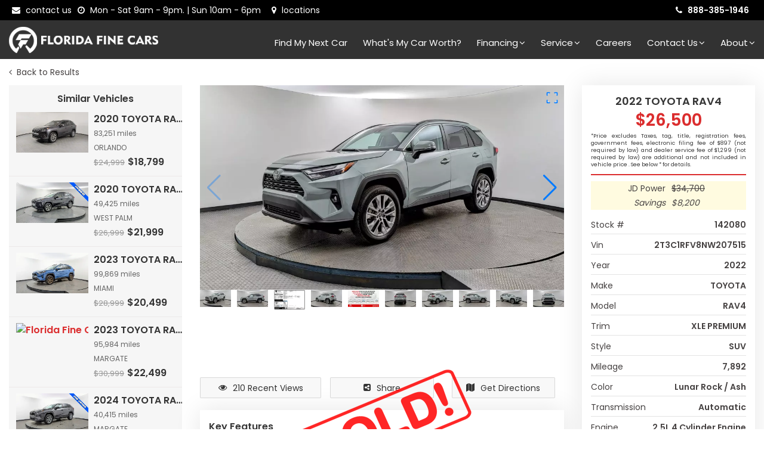

--- FILE ---
content_type: text/html; charset=utf-8
request_url: https://www.floridafinecars.com/carsforsale/2022-TOYOTA-RAV4-SUV-MIAMI-FL-Stock=142080
body_size: 43390
content:
<!DOCTYPE html><html lang="en-US"><head><link rel="preload" href="/static/styles/font-awesome.min.css" as="style"/><link rel="preload" href="/static/styles/flaticon.css" as="style"/><link rel="preload" href="/static/styles/bootstrap.min.css" as="style"/><link rel="preload" href="/static/styles/mega_menu.min.css" as="style"/><link rel="preload" href="/static/styles/layout.min.css" as="style"/><link rel="preload" href="/static/styles/layout-custom.min.css" as="style"/><link rel="preload" href="/static/styles/responsive.min.css" as="style"/><link rel="preload" href="/static/styles/style-customizer.min.css" as="style"/><link rel="preload" href="/static/styles/ada.min.css" as="style"/><link rel="preload" href="/static/styles/skins/skin-default.css" as="style"/><link rel="preload" href="/static/styles/vehicledetail.min.css" as="style"/><link rel="preload" href="/static/styles/tables.min.css" as="style"/><link rel="preload" href="/static/styles/vehicle-filters.min.css" as="style"/><link rel="preload" href="/static/styles/searchtext.min.css" as="style"/><link rel="preload" href="/static/styles/swiper-custom.min.css" as="style"/><meta charSet="utf-8"/><meta name="robots" content="INDEX, FOLLOW"/><title>Used 2022 TOYOTA RAV4 XLE PREMIUM for sale in MIAMI | 142080 </title><meta name="keywords" content="Used Cars for Sale in South Florida, Pre-Owned Cars, Quality Used Cars, Affordable Used Cars, Best Used Cars for Sale, Certified Pre-Owned Cars, Used Trucks for Sale, Used SUVs for Sale, Low Mileage Used Cars, Used Car Deals"/><meta name="description" content="Looking for used cars for sale in South Florida? Our dealership offers a wide selection of affordable and reliable pre-owned vehicles. Visit us today!"/><meta name="viewport" content="width=device-width, initial-scale=1, shrink-to-fit=no"/><link rel="preconnect" href="https://fonts.googleapis.com"/><link rel="preconnect" href="https://fonts.gstatic.com" crossorigin=""/><link href="https://dealer-websites.s3.us-east-2.amazonaws.com/website-resources/1/6/images/favicon-64x64.png" rel="icon" type="image/png"/><link media="all" rel="stylesheet" href="/static/styles/font-awesome.min.css"/><link media="all" rel="stylesheet" href="/static/styles/flaticon.css"/><link media="all" rel="stylesheet" href="/static/styles/bootstrap.min.css"/><link media="all" rel="stylesheet" href="/static/styles/mega_menu.min.css"/><link media="all" rel="stylesheet" href="/static/styles/layout.min.css"/><link media="all" rel="stylesheet" href="/static/styles/layout-custom.min.css"/><link media="all" rel="stylesheet" href="/static/styles/responsive.min.css"/><link media="all" rel="stylesheet" href="/static/styles/style-customizer.min.css"/><link media="all" rel="stylesheet" href="/static/styles/ada.min.css"/><link media="all" rel="stylesheet" href="/static/styles/skins/skin-default.css"/><link rel="preload" as="image" imageSrcSet="https://dealer-websites.s3.us-east-2.amazonaws.com/website-resources/1/6/images/HEADER-FFC-250x55.png 1x, https://dealer-websites.s3.us-east-2.amazonaws.com/website-resources/1/6/images/HEADER-FFC-250x55.png 2x" fetchpriority="high"/><link rel="stylesheet" href="/static/styles/vehicledetail.min.css"/><link rel="stylesheet" href="/static/styles/tables.min.css"/><link rel="stylesheet" href="/static/styles/vehicle-filters.min.css"/><link rel="stylesheet" href="/static/styles/searchtext.min.css"/><link rel="stylesheet" href="/static/styles/swiper-custom.min.css"/><link rel="preload" as="image" imageSrcSet="https://s3.us-east-2.amazonaws.com/images-automatrix.com/1/142080/b1a60df1-26c4-11ef-803a-738a88daf454-w1024.jpeg 1x, https://s3.us-east-2.amazonaws.com/images-automatrix.com/1/142080/b1a60df1-26c4-11ef-803a-738a88daf454-w1024.jpeg 2x" fetchpriority="high"/><meta name="next-head-count" content="42"/><meta name="author" content="automatrix.com"/><meta name="google-site-verification" content="Rxf0DuOtwXqnnIGbtzLLS4KdT-XI0BCaalqy5p2Y7fk"/><meta property="og:title" content="florida fine cars in miami florida"/><meta property="og:type" content="website"/><meta property="og:description" content="used cars in miami florida"/><meta property="og:url" content="https://www.floridafinecars.com"/><meta property="og:image" content="https://dealer-websites.s3.us-east-2.amazonaws.com/website-resources/1/6/images/FFC_LOGO_2023_BRANDED.png"/><meta name="twitter:card" content="summary"/><meta name="twitter:site" content="@FloridaFineCars"/><meta name="twitter:creator" content="@FloridaFineCars"/><meta name="twitter:title" content="florida fine cars in miami florida"/><meta name="twitter:description" content="used cars in florida"/><meta name="twitter:image" content="https://dealer-websites.s3.us-east-2.amazonaws.com/website-resources/1/6/images/FFC_LOGO_2023_BRANDED.png"/><link rel="apple-touch-icon" href="/FFC_LOGO_2023_BRANDED_ICON-180x180.png"/><link rel="manifest" href="/manifest.json"/><link rel="icon" type="image/png" sizes="32x32" href="/favicon-32x32.png"/><link rel="icon" type="image/png" sizes="16x16" href="/favicon-16x16.png"/><link rel="preconnect" href="https://fonts.gstatic.com" crossorigin /><link rel="preload" href="/_next/static/css/e8abb52e786f29cf.css" as="style"/><link rel="stylesheet" href="/_next/static/css/e8abb52e786f29cf.css" data-n-g=""/><link rel="preload" href="/_next/static/css/5cb2f1459e790fc5.css" as="style"/><link rel="stylesheet" href="/_next/static/css/5cb2f1459e790fc5.css"/><link rel="preload" href="/_next/static/css/537d84e869e40c48.css" as="style"/><link rel="stylesheet" href="/_next/static/css/537d84e869e40c48.css"/><noscript data-n-css=""></noscript><script defer="" nomodule="" src="/_next/static/chunks/polyfills-c67a75d1b6f99dc8.js"></script><script defer="" src="/_next/static/chunks/647.3db8e2948db2d7cf.js"></script><script defer="" src="/_next/static/chunks/7502-f0647c9846a5f4c9.js"></script><script defer="" src="/_next/static/chunks/1368-39055e779d1c5bb9.js"></script><script defer="" src="/_next/static/chunks/3538.778fc4369c053e72.js"></script><script defer="" src="/_next/static/chunks/653.b7b48503232ba0b3.js"></script><script defer="" src="/_next/static/chunks/fec483df.f560f4416352d4c1.js"></script><script defer="" src="/_next/static/chunks/1664-6947c3a8865861c6.js"></script><script defer="" src="/_next/static/chunks/8851.93ae7d3faafda5d9.js"></script><script defer="" src="/_next/static/chunks/6713.9a955d22dbfddf36.js"></script><script defer="" src="/_next/static/chunks/3846.84f95aa26a268b29.js"></script><script defer="" src="/_next/static/chunks/9200.7e83f6b96b70c2e6.js"></script><script defer="" src="/_next/static/chunks/7256.682a2180b31b4302.js"></script><script defer="" src="/_next/static/chunks/2731.77a7d7d5a772eb71.js"></script><script defer="" src="/_next/static/chunks/4723.c8a54f956268c7e3.js"></script><script defer="" src="/_next/static/chunks/233.800928f19570e275.js"></script><script defer="" src="/_next/static/chunks/5675-6ed83197c37926dc.js"></script><script defer="" src="/_next/static/chunks/2726.2bbf44169cda1a3e.js"></script><script defer="" src="/_next/static/chunks/9943.69ac3f4db910274d.js"></script><script defer="" src="/_next/static/chunks/3525.ad0492fc7ec7d711.js"></script><script defer="" src="/_next/static/chunks/7421.8f277865cfd95a18.js"></script><script defer="" src="/_next/static/chunks/7281.9bbe6914f9e7f3fd.js"></script><script defer="" src="/_next/static/chunks/4175.57bd2abe38b942b6.js"></script><script defer="" src="/_next/static/chunks/7099.f69b427debe1fb0b.js"></script><script defer="" src="/_next/static/chunks/5561.c8d2396e2a7af51a.js"></script><script defer="" src="/_next/static/chunks/932.b153e60a25f32bac.js"></script><script defer="" src="/_next/static/chunks/4592.e15b898e182f72b3.js"></script><script src="/_next/static/chunks/webpack-67af67d13e896fda.js" defer=""></script><script src="/_next/static/chunks/framework-5d57f00da52f540b.js" defer=""></script><script src="/_next/static/chunks/main-e408935b97571942.js" defer=""></script><script src="/_next/static/chunks/pages/_app-0c7928d4b1b8d385.js" defer=""></script><script src="/_next/static/chunks/pages/carsforsale/%5Bvehicledetails%5D-71b280c461f19738.js" defer=""></script><script src="/_next/static/HO18C5jO9senQXsm1CdgH/_buildManifest.js" defer=""></script><script src="/_next/static/HO18C5jO9senQXsm1CdgH/_ssgManifest.js" defer=""></script><style id="__jsx-3910237611">body {font-family: 'Poppins', sans-serif;}</style><style id="__jsx-1127994793">body.homepage section.contact-map.mapinfooter.p-t-40{padding-top:0!important;} .ax-over-btn .btn-group-center a.btn{color:#fff;font-weight:700;border-bottom:solid 2px #ab0a0b;} .ax-over-btn .btn-group-center a.btn:hover{color:#fff;} .button:hover:before,.button:focus:before,.button:active:before,.button:hover{background-color:#323232 !important;} .button{-webkit-transition:none!important; -moz-transition: none !important; -o-transition: none !important; transition: none !important; moz-transform: none !important; -webkit-transform:none !important; transform: none !important;} #google_translate_element select, #google_translate_element_mobile select{line-height:10px;font-size:12px;padding:4px} #google_translate_element, #google_translate_element_mobile{line-height:1;padding-top:3px}  .tp-rightarrow, .tp-leftarrow{display:none!important;}  .customcovidmenuitem a{ border: solid 1px #e55d5d!important;  color: #e55d5d!important;  text-transform: initial!important;  margin-top: -2px; }  #g .gg-cbo-widget.gg-cbo-widget--vsp {  padding-right: 0px !important;  padding-left: 0px !important; }  h2, .section-title h2{ font-weight:400; }  .accessibility-icon img{ left: initial !important; right: 10px; }  .slider.container{ width:100%; padding: 0px; min-height: 400px; }  .ax-shopping-history-navigation {  position: inherit;  margin-top: 0px; }  html, body, header{  max-width: 1920px;  margin: auto; }  .video-slider .ax-over-btn, .slider .ax-over-btn {  height: initial !important;  max-width: 1920px; }  .ax-top{ display: none !important; }  .arrow-top.show{ bottom: 15% !important; }  .footer-2 .footer-box{  color: #fff; }  .fullwidthabanner{ min-height: 525px !important; }  .copyright a span { vertical-align: top; }  body{ color: #464242; }  #favorites-count{ color: #fff !important; }  #tradepending-inline-iframe{ display: none } #main{ padding-top: 89px; }  .ismobiledevice .ax-product .swiper { min-height: 211px; } li.financing-menu ul.drop-down-multilevel { max-width: 500px;}  ul.menu-logo a img#logo_dark_img { width: 250px; } @media screen and (max-width: 992px) {  img#logo_dark_img { width: auto !important; height: 40px; } }  .ax-over-btn .btn-group-center {  margin-left: -0.5rem;  margin-bottom: 8.5rem; } @media (max-width: 768px) {  .ax-over-btn .btn-group-center {  margin-left: -1.5rem !important;  } } @media screen and (min-width: 390px) and (max-width: 460px) {  .ax-over-btn .btn-group-center {  margin-left: -1.5rem !important;  margin-bottom: 25.5rem !important;  } }     :root {  --buildship-chat-widget-bg-color: #fff;  --buildship-chat-widget-border-color: #e2e2e2;  --buildship-chat-widget-shadow: rgba(7, 0, 20, 0.06) 0px 0px 0px 1px,  rgba(7, 0, 20, 0.1) 0px 10px 15px -3px, rgba(7, 0, 20, 0.05) 0px 4px 6px,  rgba(7, 0, 20, 0.05) 0px 30px 40px;   --buildship-chat-widget-primary-color-text: #000;  --buildship-chat-widget-secondary-color-text: #979797;   --buildship-chat-widget-user-message-text-color: #fff;  --buildship-chat-widget-user-message-bg-color: #2c91ed;  --buildship-chat-widget-system-message-text-color: #000;  --buildship-chat-widget-system-message-bg-color: #e4e4e4;   --buildship-chat-widget-primary-color: #2c91ed;  --buildship-chat-widget-header-height: 4rem;   --buildship-chat-widget-button-transition: background-color 0.2s ease-in-out,  opacity 0.2s ease-in-out, transform 0.2s ease-in-out;  --buildship-chat-widget-title-weight: 600;  --buildship-chat-widget-button-weight: 500;  --buildship-chat-widget-border-radius: 1rem; }  @media (prefers-color-scheme: dark) {  :root {  --buildship-chat-widget-bg-color: #2d2d30;  --buildship-chat-widget-border-color: #424244;  --buildship-chat-widget-shadow: rgba(0, 0, 5, 0.24) 0px 0px 0px 1px,  rgba(0, 0, 5, 0.4) 0px 10px 15px -3px, rgba(0, 0, 5, 0.2) 0px 4px 6px,  rgba(0, 0, 5, 0.2) 0px 30px 40px;   --buildship-chat-widget-primary-color-text: #fff;  --buildship-chat-widget-secondary-color-text: #818183;   --buildship-chat-widget-user-message-text-color: #fff;  --buildship-chat-widget-user-message-bg-color: #2c91ed;  --buildship-chat-widget-system-message-text-color: #fff;  --buildship-chat-widget-system-message-bg-color: #424244;  } }  [data-theme="light"] {  --buildship-chat-widget-bg-color: #fff;  --buildship-chat-widget-border-color: #e2e2e2;  --buildship-chat-widget-shadow: rgba(7, 0, 20, 0.06) 0px 0px 0px 1px,  rgba(7, 0, 20, 0.1) 0px 10px 15px -3px, rgba(7, 0, 20, 0.05) 0px 4px 6px,  rgba(7, 0, 20, 0.05) 0px 30px 40px;   --buildship-chat-widget-primary-color-text: #000;  --buildship-chat-widget-secondary-color-text: #979797;   --buildship-chat-widget-user-message-text-color: #fff;  --buildship-chat-widget-user-message-bg-color: #2c91ed;  --buildship-chat-widget-system-message-text-color: #000;  --buildship-chat-widget-system-message-bg-color: #e4e4e4; }  [data-theme="dark"] {  --buildship-chat-widget-bg-color: #2d2d30;  --buildship-chat-widget-border-color: #424244;  --buildship-chat-widget-shadow: rgba(0, 0, 5, 0.24) 0px 0px 0px 1px,  rgba(0, 0, 5, 0.4) 0px 10px 15px -3px, rgba(0, 0, 5, 0.2) 0px 4px 6px,  rgba(0, 0, 5, 0.2) 0px 30px 40px;   --buildship-chat-widget-primary-color-text: #fff;  --buildship-chat-widget-secondary-color-text: #818183;   --buildship-chat-widget-user-message-text-color: #fff;  --buildship-chat-widget-user-message-bg-color: #2c91ed;  --buildship-chat-widget-system-message-text-color: #fff;  --buildship-chat-widget-system-message-bg-color: #424244; }  #buildship-chat-widget__container {  position: fixed;  z-index: 9999;  width: 35rem;  height: 50rem;  box-sizing: border-box;  background-color: var(--buildship-chat-widget-bg-color);  box-shadow: var(--buildship-chat-widget-shadow);  border-radius: var(--buildship-chat-widget-border-radius);  font-family: inherit;  font-size: 1rem;  color: var(--buildship-chat-widget-primary-color-text); } #buildship-chat-widget__container * {  box-sizing: border-box; } #buildship-chat-widget__container *:focus {  outline: none; }  #buildship-chat-widget__backdrop {  position: fixed;  z-index: 9998;  width: 100vw;  height: 100vh;  top: 0;  left: 0;  box-sizing: border-box;  background-color: transparent; }  #buildship-chat-widget__header {  display: flex;  height: var(--buildship-chat-widget-header-height);  padding: 1rem;  justify-content: space-between;  align-items: center;  border-bottom: 2px solid var(--buildship-chat-widget-border-color); } #buildship-chat-widget__title {  display: flex;  align-items: center;  font-weight: var(--buildship-chat-widget-title-weight);  width: 60%; } #buildship-chat-widget__title_icon {  margin-right: 0.5rem; } #buildship-chat-widget__title_icon path {  fill: var(--buildship-chat-widget-primary-color-text); } #buildship-chat-widget__title_text {  width: 100%;  overflow: hidden;  white-space: nowrap;  text-overflow: ellipsis; } #buildship-chat-widget__branding {  text-decoration: none;  font-size: 0.75rem;  color: var(--buildship-chat-widget-secondary-color-text); } #buildship-chat-widget__branding > span {  color: var(--buildship-chat-widget-primary-color-text); } #buildship-chat-widget__body {  padding: 1rem;  display: flex;  flex-direction: column;  position: relative;  width: 100%;  height: calc(100% - var(--buildship-chat-widget-header-height)); }  #buildship-chat-widget__messages_history {  flex-grow: 1;  display: flex;  flex-direction: column-reverse;  overflow-y: auto;  -ms-overflow-style: none;  scrollbar-width: none;  }  #buildship-chat-widget__messages_history::-webkit-scrollbar {  display: none; } #buildship-chat-widget__messages_history .buildship-chat-widget__message {  border-radius: var(--buildship-chat-widget-border-radius);  max-width: 85%;  margin-bottom: 0.5rem;  padding: 1rem;  animation: fade-in 0.75s; } #buildship-chat-widget__messages_history p {  margin: 0;  word-wrap: break-word; } #buildship-chat-widget__messages_history img {  max-width: 100%;  object-fit: cover; } #buildship-chat-widget__messages_history code {  display: inline-block;  max-width: 100%;  overflow-x: auto;  vertical-align: bottom; } #buildship-chat-widget__messages_history  .buildship-chat-widget__message  .buildship-chat-widget__message-timestamp {  font-size: 0.8rem;  opacity: 0.5;  margin-top: 0.5rem; } #buildship-chat-widget__messages_history  .buildship-chat-widget__message.buildship-chat-widget__message--system {  background-color: var(--buildship-chat-widget-system-message-bg-color);  align-self: flex-start; } #buildship-chat-widget__messages_history  .buildship-chat-widget__message.buildship-chat-widget__message--system  p {  color: var(--buildship-chat-widget-system-message-text-color); } #buildship-chat-widget__messages_history  .buildship-chat-widget__message.buildship-chat-widget__message--user {  background-color: var(--buildship-chat-widget-user-message-bg-color);  align-self: flex-end; } #buildship-chat-widget__messages_history  .buildship-chat-widget__message.buildship-chat-widget__message--user  p {  color: var(--buildship-chat-widget-user-message-text-color); } #buildship-chat-widget__messages_history  .buildship-chat-widget__message.buildship-chat-widget__message--user  .buildship-chat-widget__message-timestamp {  text-align: right; } @keyframes fade-in {  from {  opacity: 0;  }  to {  opacity: 1;  } }  #buildship-chat-widget__thinking_bubble {  background-color: var(--buildship-chat-widget-system-message-bg-color);  border-radius: var(--buildship-chat-widget-border-radius);  width: 80px;  margin-bottom: 0.5rem;  padding: 1rem;  display: flex;  justify-content: space-between;  align-items: center;  animation: fade-in 0.75s; } #buildship-chat-widget__thinking_bubble .circle {  background-color: var(--buildship-chat-widget-system-message-text-color);  opacity: 0.5;  height: 12px;  width: 12px;  border-radius: 50%;  animation: bounce 1500ms infinite; } #buildship-chat-widget__thinking_bubble .circle:nth-child(1) {  animation-delay: 1000ms; } #buildship-chat-widget__thinking_bubble .circle:nth-child(2) {  animation-delay: 1100ms; } #buildship-chat-widget__thinking_bubble .circle:nth-child(3) {  animation-delay: 1200ms; } @keyframes bounce {  0% {  transform: translateY(0);  }  20% {  transform: translateY(-0.5rem);  }  40% {  transform: translateY(0);  }  100% {  transform: translateY(0);  } }  /* Input form styles */ #buildship-chat-widget__form {  display: flex;  position: relative;  margin-top: 1rem;  margin-bottom: 0rem;  width: 100%;  gap: 0.5rem; } #buildship-chat-widget__input {  flex-grow: 1;  resize: none;  border-radius: 23px; /* Half of the height, to make it pill-shaped */  border: 2px solid var(--buildship-chat-widget-border-color);  background: none;  font: inherit;  color: inherit;  padding: 0.5rem 1rem; } #buildship-chat-widget__input:focus {  border-color: var(--buildship-chat-widget-primary-color);  box-shadow: none; }  #buildship-chat-widget__submit {  border: none;  border-radius: 50%;  padding: 1rem;  cursor: pointer;  display: flex;  justify-content: center;  align-items: center;  color: inherit;  min-height: 2rem;  line-height: 2rem;  transition: var(--buildship-chat-widget-button-transition); } #buildship-chat-widget__submit {  position: relative;  background-color: var(--buildship-chat-widget-primary-color);  color: var(--buildship-chat-widget-primary-color-text); } #buildship-chat-widget__submit:hover {  transform: scale(1.05);  transition-duration: 0s; } #buildship-chat-widget__submit:active {  transform: scale(0.95);  transition-duration: 0s; } #buildship-chat-widget__submit[disabled] {  background-color: var(--buildship-chat-widget-border-color);  opacity: 0.5;  cursor: default; }   #ai-chat-button {  position: fixed;  bottom: 20px;  right: 20px !important;  z-index: 9999;  display: none;  cursor: pointer;  background-color: #ffffff;  border-radius: 50%;  border: 1px solid #ffffff;  height: 52px;  width: 54px;  padding: 0;  }   #ai-chat-button > img {  width: 50px;  height: 50px;  }   #buildship-chat-widget__container {  position: fixed;  z-index: 9999;   box-sizing: border-box;  background-color: var(--buildship-chat-widget-bg-color);  box-shadow: var(--buildship-chat-widget-shadow);  border-radius: var(--buildship-chat-widget-border-radius);  font-family: inherit;  font-size: 16px;   color: var(--buildship-chat-widget-primary-color-text);  }   #buildship-chat-widget__title,   #buildship-chat-widget__messages_history,   #buildship-chat-widget__input {  font-size: 1.5rem;  }  #buildship-chat-widget__messages_history .buildship-chat-widget__message.buildship-chat-widget__message--system p{ font-size: 15px; }  /* Adjustments for smaller font on mobile */ @media (max-width: 480px) {  #buildship-chat-widget__container {  width: 100vw; /* Full width on very small screens */  height: 70vh; /* Adjust height to fit content */  bottom: 60px;  right: 0;  border-radius: 0; /* Remove border-radius for fullscreen look */  }   #buildship-chat-widget__title,  #buildship-chat-widget__messages_history,  #buildship-chat-widget__input {  font-size: 1.5rem;  }   #buildship-chat-widget__messages_history {  height: calc(70vh - var(--buildship-chat-widget-header-height) - 60px);  } }   /* Header styling */  #buildship-chat-widget__header {  background-color: #1b6bb8;   color: white;  display: flex;  align-items: center;  justify-content: space-between;  padding: 10px;  border-top-left-radius: 10px;  border-top-right-radius: 10px;  font-weight: bold;  }  /* Close button in the header */  #close-chat-button {  position: absolute;  top: 10px;  right: 10px;  background-color: white;  border-radius: 50%;  width: 30px;  height: 30px;  cursor: pointer;  display: flex;  align-items: center;  justify-content: center;  }  #close-chat-button > img {  width: 20px;  height: 20px;  }  /* Chat icon button */  #ai-chat-button {  position: fixed;  bottom: 20px;  right: 20px;  z-index: 9999;  display: none;  cursor: pointer;  background-color: #ffffff;  border-radius: 50%;  border: 1px solid #ffffff;  height: 42px;  width: 42px;  padding: 0;  }  #ai-chat-button > img {  width: 40px;  height: 40px;  }  /* Chat widget container */  #buildship-chat-widget__container {  z-index: 9999;  width: 400px;  height: 500px;  font-size: 16px;  margin-bottom: 60px;  }  /* Adjustments for mobile devices */  @media (max-width: 768px) {  #buildship-chat-widget__container {  width: 90vw; /* Reduced width for mobile */  height: 80vh; /* Reduced height for mobile */  bottom: 20px;  right: 10px;  margin-bottom: 20px; /* Ensure space at bottom */  }  #buildship-chat-widget__messages_history {  height: calc(80vh - 160px); /* Adjust for header and input area */  }  #buildship-chat-widget__input {  bottom: 0;  position: sticky;  }  }  /* Font size adjustments */  #buildship-chat-widget__title,   #buildship-chat-widget__messages_history,   #buildship-chat-widget__input {  font-size: 14px;  } #buildship-chat-widget__messages_history .buildship-chat-widget__message.buildship-chat-widget__message--system p{ font-size: 14px; }  #fairMessage {  position: absolute;  top: 15px;  left: 10px;  font-size: 14px; margin-right: 10px;  }  #fairMessage > a {  color: #1b6bb8;  } #close-chat-button {position: absolute; top: 5px; right: 10px; background-color: white; border-radius: 50%; width: 25px; height: 25px; cursor: pointer; display: flex; align-items: center; justify-content: center;}   #close-chat-button > img {width: 15px; height: 15px;}   .notification-badge {position: absolute; top: -5px; right: -5px; background-color: red; color: white; border-radius: 50%; width: 20px; height: 20px; display: none; align-items: center; justify-content: center; font-size: 12px; font-weight: bold;}   #welcome-message {position: fixed; bottom: 45px; right: 85px; background-color: #ffffff; color: #333; padding: 10px 15px; border-radius: 15px; box-shadow: 0px 2px 5px rgba(0, 0, 0, 0.2); font-size: 14px; display: none; align-items: center; z-index: 10002;}   #close-welcome-message {position: absolute; top: -8px; left: -11px; background: transparent; border: none; cursor: pointer; display: flex; align-items: center; justify-content: center;}   #close-welcome-message img {width: 15px; height: 15px;}   #welcome-message img {margin-right: 10px; width: 20px; height: 20px;}   #bottomMessage { font-size: 13px; margin-top: 10px; padding-left: 5px; }  #bottomMessage > a { color: #1B6BB8;}  #buildship-chat-widget__form { flex-wrap: wrap;}</style><style id="__jsx-81500201">.btn-custom-bg{  background: rgba(255, 217, 0, 1) !important;  background-color: rgba(255, 217, 0, 1) !important;  color: rgba(5, 51, 97, 1) !important;  border: solid 1px rgba(255, 217, 0, 1) !important; }  .btn-custom{  border-color: var(--skin-base-color) !important;  background-color: var(--skin-base-color) !important;  color: #fff; }  .capital-one-prequalification-button {  display: none; }  .btnprequal{  padding: 17px;  height: 64px; }  a.btnactions, button.btnactions, .monroney-labels > a, .checkavailabilitybtn-main {  text-align: left;  border-radius: 4px !important;  padding: 20px 16px;  font-size: 17px;  font-weight: 600;  border: none; }  .checkavailabilitybtn-main, .checkavailabilitybtn-main-bottom{ background: #FFD900; color: #053361; }  .checkavailabilitybtn-main:hover, .checkavailabilitybtn-main-bottom:hover,{ background: #EAC90C !important; color: #053361; }   .btnactions i {  position: absolute;  right: 20px;  font-size: 30px;  top: 20%; } .btn-capital-prequal { background: rgb(37, 95, 130);} .btnprequal ul, .btn-capital-prequal ul{  list-style: none;  margin-bottom: 0px;  padding:0px;  line-height: 13px; }  .btnprequal ul li, .btn-capital-prequal ul li{  line-height: 13px;  list-style: none; }  .btnprequal ul li:last-child, .btn-capital-prequal ul li:last-child{  font-size: 11px;  font-style: italic;padding-top: 3px; }  .checkavailabilitybtnvdp{  display:none; }  .carfax-div > img{  width: 60%; }  @media( max-width:767px) {  .checkavailabilitybtnvdp{  display:block;  } }  @media screen and (max-width: 800px) {  .rcw-launcher {  bottom: 50px !important;  } }  .monroney-labels > a {  background: url(https://dealer-websites.s3.us-east-2.amazonaws.com/website-resources/1/5/images/window-sticker-btn.png);  background-size: cover;  background-repeat: no-repeat;  display: block;  min-width: 100%;  width: auto;  height: 78px;  margin-left: -10px;  margin-top: -5px;  margin-right: 0px;  display: flex;  align-items: center;  justify-content: center; }  .fa.monroney-label{  width: 30px;  height: 35px;  background-image: url(https://dealer-websites.s3.us-east-2.amazonaws.com/website-resources/1/5/images/window-sticker-icon.png);  background-size: cover;  border: solid 1px #053361; }  .section-title.vehicleinfolockableontop strong {  color: #db2d2e; }  .details-phone .feature-box-3{  border: solid 1px;  border-radius: 5px;  width: 100%;  float: left;  height: 64px; } .details-phone .feature-box-3 .icon{  float: right;  margin-right: 15px;  width: 50px;  height: 50px;  border: none; }  .details-phone .feature-box-3 h4{  text-align: left !important;  padding-left: 15px; }  .details-phone .feature-box-3 .content{  margin-top: 5px; }  .details-phone .feature-box-3 .icon i{  margin: 5px; }  .checkavailabilitybtnvdp, .checkavailabilitybtnvdpwrapper {  display:none; }  .vehicleinfolockableontop.fixed {  background: var(--skin-base-color); }  .section-title.vehicleinfolockableontop.fixed strong {  color: #fff; }  .section-title.vehicleinfolockableontop strong {  color: var(--skin-base-color);  font-size: 25px; }  .checkavailabilitybtnvdp:hover, .checkavailabilitybtnvdp:before {  background: rgba(234, 201, 12, 1) !important;  background-color: rgba(234, 201, 12, 1) !important;  color: rgba(5, 51, 97, 1) !important; }  @media( max-width:767px) {  .checkavailabilitybtnvdp{  display:block;  } }   .car-details .vehicle-search-wrapper{  border: solid 2px var(--skin-base-color);  border-radius: 8px; }  .price-search input{  border-radius: 8px 0 0 8px; }  .price-search i.fa-search, .search .price-search i{ color: var(--skin-base-color); }  .details-phone .feature-box-3 h4{ font-size: 23px; }</style><style id="__jsx-3011293549">.car-detail-price-disclaimer {  font-size: 9px;  font-weight: 500;  line-height: 12px;  text-align: justify;   }</style><style id="__jsx-1230400867">address .usefull-link h5{  padding-top:10px;  }    .footer-2{  background: #292828;  }    .footer-2 em {  font-style: normal;  }    .footer-2 h3 {  font-size: 20px;  font-style: normal;  font-weight: 600;  line-height: 24px;  padding-top: 10px;  color: #fff;  }  .footer-2 .footer-box,  .footer-2.footer-copyright {  background: #323232;  color: #fff;  }      @media only screen and (max-width:480px){  .social-logo-section { padding: 15px !important; display: block; text-align: center; margin: auto; }  .social-logo-section a, .social-logo-section img { text-align: center; margin: auto !important; }  }  .usefull-link h4{  color: #fff;  }    .footer-2 .usefull-link ul li a,  .footer-2 p,  .footer-2 em,  .footer-2 .social ul li a i,   .footer-2 span.fa,  .copyright ul li a, .footer-2 p{  color: #fff;  }    .footer-2 .social ul li i{  background: var(--skin-base-color) !important;  }    .footer-2 .social ul li i:hover{  background: transparent !important;  }</style><style data-href="https://fonts.googleapis.com/css2?family=Poppins:wght@400;600&display=swap">@font-face{font-family:'Poppins';font-style:normal;font-weight:400;font-display:swap;src:url(https://fonts.gstatic.com/l/font?kit=pxiEyp8kv8JHgFVrFJM&skey=87759fb096548f6d&v=v24) format('woff')}@font-face{font-family:'Poppins';font-style:normal;font-weight:600;font-display:swap;src:url(https://fonts.gstatic.com/l/font?kit=pxiByp8kv8JHgFVrLEj6V1g&skey=ce7ef9d62ca89319&v=v24) format('woff')}@font-face{font-family:'Poppins';font-style:normal;font-weight:400;font-display:swap;src:url(https://fonts.gstatic.com/s/poppins/v24/pxiEyp8kv8JHgFVrJJbecnFHGPezSQ.woff2) format('woff2');unicode-range:U+0900-097F,U+1CD0-1CF9,U+200C-200D,U+20A8,U+20B9,U+20F0,U+25CC,U+A830-A839,U+A8E0-A8FF,U+11B00-11B09}@font-face{font-family:'Poppins';font-style:normal;font-weight:400;font-display:swap;src:url(https://fonts.gstatic.com/s/poppins/v24/pxiEyp8kv8JHgFVrJJnecnFHGPezSQ.woff2) format('woff2');unicode-range:U+0100-02BA,U+02BD-02C5,U+02C7-02CC,U+02CE-02D7,U+02DD-02FF,U+0304,U+0308,U+0329,U+1D00-1DBF,U+1E00-1E9F,U+1EF2-1EFF,U+2020,U+20A0-20AB,U+20AD-20C0,U+2113,U+2C60-2C7F,U+A720-A7FF}@font-face{font-family:'Poppins';font-style:normal;font-weight:400;font-display:swap;src:url(https://fonts.gstatic.com/s/poppins/v24/pxiEyp8kv8JHgFVrJJfecnFHGPc.woff2) format('woff2');unicode-range:U+0000-00FF,U+0131,U+0152-0153,U+02BB-02BC,U+02C6,U+02DA,U+02DC,U+0304,U+0308,U+0329,U+2000-206F,U+20AC,U+2122,U+2191,U+2193,U+2212,U+2215,U+FEFF,U+FFFD}@font-face{font-family:'Poppins';font-style:normal;font-weight:600;font-display:swap;src:url(https://fonts.gstatic.com/s/poppins/v24/pxiByp8kv8JHgFVrLEj6Z11lFd2JQEl8qw.woff2) format('woff2');unicode-range:U+0900-097F,U+1CD0-1CF9,U+200C-200D,U+20A8,U+20B9,U+20F0,U+25CC,U+A830-A839,U+A8E0-A8FF,U+11B00-11B09}@font-face{font-family:'Poppins';font-style:normal;font-weight:600;font-display:swap;src:url(https://fonts.gstatic.com/s/poppins/v24/pxiByp8kv8JHgFVrLEj6Z1JlFd2JQEl8qw.woff2) format('woff2');unicode-range:U+0100-02BA,U+02BD-02C5,U+02C7-02CC,U+02CE-02D7,U+02DD-02FF,U+0304,U+0308,U+0329,U+1D00-1DBF,U+1E00-1E9F,U+1EF2-1EFF,U+2020,U+20A0-20AB,U+20AD-20C0,U+2113,U+2C60-2C7F,U+A720-A7FF}@font-face{font-family:'Poppins';font-style:normal;font-weight:600;font-display:swap;src:url(https://fonts.gstatic.com/s/poppins/v24/pxiByp8kv8JHgFVrLEj6Z1xlFd2JQEk.woff2) format('woff2');unicode-range:U+0000-00FF,U+0131,U+0152-0153,U+02BB-02BC,U+02C6,U+02DA,U+02DC,U+0304,U+0308,U+0329,U+2000-206F,U+20AC,U+2122,U+2191,U+2193,U+2212,U+2215,U+FEFF,U+FFFD}</style></head><body><div id="__next"><style>.menu-filter-vehicles{display:none}</style><header id="header" class="logo-left default"><style>.topbar-custom{background-color:rgba(0, 0, 0, 1)}</style><div class="topbar topbar-custom"><div class="container-fluid"><div><div class="row onlydesktop"><div class="col-md-8 col-sm-7"><div class="topbar-left text-left"><ul class="list-inline"><li><a href="mailto:customercare@floridafinecars.com"><i class="fa fa-envelope">&nbsp;</i><span class="hidden-sm">contact us </span></a></li><li><a href="/contact#opening-hours" aria-label="contact us - opening hours"><i class="fa fa-clock-o" aria-hidden="true">&nbsp;</i><span>Mon - Sat 9am - 9pm. | Sun 10am - 6pm &nbsp;</span></a></li><li><a href="/locations" aria-label="lot address"><i class="fa fa-map-marker">&nbsp;</i><span class="hidden-sm">locations</span></a></li></ul></div></div><div class="col-md-4 col-sm-5"><div class="topbar-right text-right"><ul class="list-inline"><li><a href="tel:+18883851946"><strong><i class="fa fa-phone">&nbsp;</i><span>888-385-1946</span></strong></a></li><li><div id="google_translate_element"></div></li></ul></div></div></div><div class="row onlymobile"><div class="col-md-12"><div class="topbar-left text-left"><ul style="font-size: 20px;" class="list-inline"><li><a href="/locations" aria-label="lot address"><i class="fa fa-map-marker">&nbsp;</i></a></li><li><a href="/contact#opening-hours" aria-label="contact us - opening hours"><i class="fa fa-clock-o" aria-hidden="true">&nbsp;</i></a></li><li><a href="tel:+18883851946" aria-label="contact us - phone"><i class="fa fa-phone">&nbsp;</i></a></li><li><div id="google_translate_element_mobile"></div></li></ul></div></div></div></div></div></div><div class="menu menu-dark"><nav id="menu" class="mega-menu desktopTopFixed mobileTopFixed"><section class="menu-list-items"><div class="container-fluid"><div class="row"><div class="col-lg-12 col-md-12 text-center"><ul class="menu-logo"><li><span class="onlymobile ax-letter-menu">MENU</span><div class="menu-mobile-collapse-trigger"><span></span></div><a href="/"><img id="logo_dark_img" alt="logo" fetchpriority="high" width="174" height="55" decoding="async" data-nimg="1" class="default" style="color:transparent" srcSet="https://dealer-websites.s3.us-east-2.amazonaws.com/website-resources/1/6/images/HEADER-FFC-250x55.png 1x, https://dealer-websites.s3.us-east-2.amazonaws.com/website-resources/1/6/images/HEADER-FFC-250x55.png 2x" src="https://dealer-websites.s3.us-east-2.amazonaws.com/website-resources/1/6/images/HEADER-FFC-250x55.png"/></a><div class="menu-filter-vehicles"><span class="ax-letter-filter">FILTERS</span><span class="fa fa-sliders"></span></div></li></ul><ul id="menu-links" class="menu-links"><li><a href="/saved-favorites"><orb data-plugin-id="063b3cb6-55ea-4f47-9a41-3fe162fca376"
                                                        data-type="favorites-counter"
                                                        data-default="0"
                                                        data-size="13" /></a></li><li class=" "><a href="/vehicles">Find my next car</a></li><li class=" "><a href="/value-your-trade">What&#x27;s my car worth?</a></li><li class="hoverTrigger financing-menu"><a href="/carsforsale/2022-TOYOTA-RAV4-SUV-MIAMI-FL-Stock=142080#">Financing<i class="fa fa-angle-down fa-indicator"></i><div class="mobileTriggerButton"></div></a><ul class="drop-down-multilevel effect-fade effect-expand-left " style="transition:all 400ms ease 0s"><li class=" "><a href="/financing">Financing Form</a></li><li class=" no-prefetch"><a href="/get-prequalified-capital-one-miami">Get Pre-Qualified With Capital One (No impact To Your Cedit Score)</a></li></ul></li><li class="hoverTrigger "><a href="/carsforsale/2022-TOYOTA-RAV4-SUV-MIAMI-FL-Stock=142080#">Service<i class="fa fa-angle-down fa-indicator"></i><div class="mobileTriggerButton"></div></a><ul class="drop-down-multilevel effect-fade effect-expand-left " style="transition:all 400ms ease 0s"><li class=" "><a href="/service">Service</a></li><li class=" "><a href="/service-schedule">Schedule service</a></li></ul></li><li class=" "><a href="/careers">Careers</a></li><li class="hoverTrigger "><a href="/carsforsale/2022-TOYOTA-RAV4-SUV-MIAMI-FL-Stock=142080#">Contact Us<i class="fa fa-angle-down fa-indicator"></i><div class="mobileTriggerButton"></div></a><ul class="drop-down-multilevel effect-fade effect-expand-left " style="transition:all 400ms ease 0s"><li class=" "><a href="/contact">Contact Form</a></li><li class=" "><a href="/faqs">FAQs</a></li></ul></li><li class="hoverTrigger "><a href="/carsforsale/2022-TOYOTA-RAV4-SUV-MIAMI-FL-Stock=142080#">About<i class="fa fa-angle-down fa-indicator"></i><div class="mobileTriggerButton"></div></a><ul class="drop-down-multilevel effect-fade effect-expand-left " style="transition:all 400ms ease 0s"><li class=" customshow"><a href="/about">Why choose us</a></li><li class=" "><a href="/locations">Locations</a></li></ul></li></ul></div></div></div></section></nav></div></header><main id="main"><section class="car-details "><div class="p-t-10 container-fluid"><div class="row" style="padding-bottom:10px"><div class="col-xs-6" style="color:#464242;cursor:pointer"><i class="fa fa-angle-left"></i>  <span>Back to Results</span></div></div><div class="row"><div class="col-lg-3 col-md-3 col-sm-3 col-xs-12 similar-vehicles-section onlydesktop"><h2 class="text-center p-t-10 m-b-0 gray-bg">Similar Vehicles</h2></div><div class="col-lg-6 col-md-6 col-sm-6 col-xs-12"><div class="soldvehicleimg"><img alt="Florida Fine Cars sold vehicle" loading="lazy" width="200" height="100" decoding="async" data-nimg="1" class="img-responsive" style="color:transparent" srcSet="/static/images/soldvehicle.png 1x, /static/images/soldvehicle.png 2x" src="/static/images/soldvehicle.png"/></div><div class="row"><div class="col-md-12 vdp-desktop-img"><div class="swiper gallery-top fotorama"><div class="swiper-wrapper"><div class="swiper-slide"><img alt="Florida Fine Cars - Used TOYOTA RAV4 2022 MIAMI XLE PREMIUM" fetchpriority="high" loading="eager" width="750" height="420" decoding="async" data-nimg="1" class="img-responsive" style="color:transparent;background-size:cover;background-position:50% 50%;background-repeat:no-repeat;background-image:url(&quot;data:image/svg+xml;charset=utf-8,%3Csvg xmlns=&#x27;http%3A//www.w3.org/2000/svg&#x27; viewBox=&#x27;0 0 750 420&#x27;%3E%3Cfilter id=&#x27;b&#x27; color-interpolation-filters=&#x27;sRGB&#x27;%3E%3CfeGaussianBlur stdDeviation=&#x27;20&#x27;/%3E%3CfeComponentTransfer%3E%3CfeFuncA type=&#x27;discrete&#x27; tableValues=&#x27;1 1&#x27;/%3E%3C/feComponentTransfer%3E%%3C/filter%3E%3Cimage preserveAspectRatio=&#x27;none&#x27; filter=&#x27;url(%23b)&#x27; x=&#x27;0&#x27; y=&#x27;0&#x27; height=&#x27;100%25&#x27; width=&#x27;100%25&#x27; href=&#x27;[data-uri]&#x27;/%3E%3C/svg%3E&quot;)" srcSet="https://s3.us-east-2.amazonaws.com/images-automatrix.com/1/142080/b1a60df1-26c4-11ef-803a-738a88daf454-w1024.jpeg 1x, https://s3.us-east-2.amazonaws.com/images-automatrix.com/1/142080/b1a60df1-26c4-11ef-803a-738a88daf454-w1024.jpeg 2x" src="https://s3.us-east-2.amazonaws.com/images-automatrix.com/1/142080/b1a60df1-26c4-11ef-803a-738a88daf454-w1024.jpeg"/></div><div class="swiper-slide"><img alt="Florida Fine Cars - Used TOYOTA RAV4 2022 MIAMI XLE PREMIUM" loading="eager" width="750" height="420" decoding="async" data-nimg="1" class="img-responsive" style="color:transparent;background-size:cover;background-position:50% 50%;background-repeat:no-repeat;background-image:url(&quot;data:image/svg+xml;charset=utf-8,%3Csvg xmlns=&#x27;http%3A//www.w3.org/2000/svg&#x27; viewBox=&#x27;0 0 750 420&#x27;%3E%3Cfilter id=&#x27;b&#x27; color-interpolation-filters=&#x27;sRGB&#x27;%3E%3CfeGaussianBlur stdDeviation=&#x27;20&#x27;/%3E%3CfeComponentTransfer%3E%3CfeFuncA type=&#x27;discrete&#x27; tableValues=&#x27;1 1&#x27;/%3E%3C/feComponentTransfer%3E%%3C/filter%3E%3Cimage preserveAspectRatio=&#x27;none&#x27; filter=&#x27;url(%23b)&#x27; x=&#x27;0&#x27; y=&#x27;0&#x27; height=&#x27;100%25&#x27; width=&#x27;100%25&#x27; href=&#x27;[data-uri]&#x27;/%3E%3C/svg%3E&quot;)" srcSet="https://s3.us-east-2.amazonaws.com/images-automatrix.com/1/142080/b172f000-26c4-11ef-8bab-0d90f3f688b1-w1024.jpeg 1x, https://s3.us-east-2.amazonaws.com/images-automatrix.com/1/142080/b172f000-26c4-11ef-8bab-0d90f3f688b1-w1024.jpeg 2x" src="https://s3.us-east-2.amazonaws.com/images-automatrix.com/1/142080/b172f000-26c4-11ef-8bab-0d90f3f688b1-w1024.jpeg"/></div><div class="swiper-slide"><img alt="Florida Fine Cars - Used TOYOTA RAV4 2022 MIAMI XLE PREMIUM" loading="eager" width="750" height="420" decoding="async" data-nimg="1" class="img-responsive" style="color:transparent;background-size:cover;background-position:50% 50%;background-repeat:no-repeat;background-image:url(&quot;data:image/svg+xml;charset=utf-8,%3Csvg xmlns=&#x27;http%3A//www.w3.org/2000/svg&#x27; viewBox=&#x27;0 0 750 420&#x27;%3E%3Cfilter id=&#x27;b&#x27; color-interpolation-filters=&#x27;sRGB&#x27;%3E%3CfeGaussianBlur stdDeviation=&#x27;20&#x27;/%3E%3CfeComponentTransfer%3E%3CfeFuncA type=&#x27;discrete&#x27; tableValues=&#x27;1 1&#x27;/%3E%3C/feComponentTransfer%3E%%3C/filter%3E%3Cimage preserveAspectRatio=&#x27;none&#x27; filter=&#x27;url(%23b)&#x27; x=&#x27;0&#x27; y=&#x27;0&#x27; height=&#x27;100%25&#x27; width=&#x27;100%25&#x27; href=&#x27;[data-uri]&#x27;/%3E%3C/svg%3E&quot;)" srcSet="https://s3.us-east-2.amazonaws.com/images-automatrix.com/1/142080/c1e43a20-26c4-11ef-8bab-0d90f3f688b1-w1024.png 1x, https://s3.us-east-2.amazonaws.com/images-automatrix.com/1/142080/c1e43a20-26c4-11ef-8bab-0d90f3f688b1-w1024.png 2x" src="https://s3.us-east-2.amazonaws.com/images-automatrix.com/1/142080/c1e43a20-26c4-11ef-8bab-0d90f3f688b1-w1024.png"/></div><div class="swiper-slide"><img alt="Florida Fine Cars - Used TOYOTA RAV4 2022 MIAMI XLE PREMIUM" loading="eager" width="750" height="420" decoding="async" data-nimg="1" class="img-responsive" style="color:transparent;background-size:cover;background-position:50% 50%;background-repeat:no-repeat;background-image:url(&quot;data:image/svg+xml;charset=utf-8,%3Csvg xmlns=&#x27;http%3A//www.w3.org/2000/svg&#x27; viewBox=&#x27;0 0 750 420&#x27;%3E%3Cfilter id=&#x27;b&#x27; color-interpolation-filters=&#x27;sRGB&#x27;%3E%3CfeGaussianBlur stdDeviation=&#x27;20&#x27;/%3E%3CfeComponentTransfer%3E%3CfeFuncA type=&#x27;discrete&#x27; tableValues=&#x27;1 1&#x27;/%3E%3C/feComponentTransfer%3E%%3C/filter%3E%3Cimage preserveAspectRatio=&#x27;none&#x27; filter=&#x27;url(%23b)&#x27; x=&#x27;0&#x27; y=&#x27;0&#x27; height=&#x27;100%25&#x27; width=&#x27;100%25&#x27; href=&#x27;[data-uri]&#x27;/%3E%3C/svg%3E&quot;)" srcSet="https://s3.us-east-2.amazonaws.com/images-automatrix.com/1/142080/b1980430-26c4-11ef-8bab-0d90f3f688b1-w1024.jpeg 1x, https://s3.us-east-2.amazonaws.com/images-automatrix.com/1/142080/b1980430-26c4-11ef-8bab-0d90f3f688b1-w1024.jpeg 2x" src="https://s3.us-east-2.amazonaws.com/images-automatrix.com/1/142080/b1980430-26c4-11ef-8bab-0d90f3f688b1-w1024.jpeg"/></div><div class="swiper-slide"><img alt="Florida Fine Cars - Used TOYOTA RAV4 2022 MIAMI XLE PREMIUM" loading="eager" width="750" height="420" decoding="async" data-nimg="1" class="img-responsive" style="color:transparent;background-size:cover;background-position:50% 50%;background-repeat:no-repeat;background-image:url(&quot;data:image/svg+xml;charset=utf-8,%3Csvg xmlns=&#x27;http%3A//www.w3.org/2000/svg&#x27; viewBox=&#x27;0 0 750 420&#x27;%3E%3Cfilter id=&#x27;b&#x27; color-interpolation-filters=&#x27;sRGB&#x27;%3E%3CfeGaussianBlur stdDeviation=&#x27;20&#x27;/%3E%3CfeComponentTransfer%3E%3CfeFuncA type=&#x27;discrete&#x27; tableValues=&#x27;1 1&#x27;/%3E%3C/feComponentTransfer%3E%%3C/filter%3E%3Cimage preserveAspectRatio=&#x27;none&#x27; filter=&#x27;url(%23b)&#x27; x=&#x27;0&#x27; y=&#x27;0&#x27; height=&#x27;100%25&#x27; width=&#x27;100%25&#x27; href=&#x27;[data-uri]&#x27;/%3E%3C/svg%3E&quot;)" srcSet="https://s3.us-east-2.amazonaws.com/images-automatrix.com/1/142080/c56598b0-26c4-11ef-803a-738a88daf454-w1024.jpg 1x, https://s3.us-east-2.amazonaws.com/images-automatrix.com/1/142080/c56598b0-26c4-11ef-803a-738a88daf454-w1024.jpg 2x" src="https://s3.us-east-2.amazonaws.com/images-automatrix.com/1/142080/c56598b0-26c4-11ef-803a-738a88daf454-w1024.jpg"/></div><div class="swiper-slide"><img alt="Florida Fine Cars - Used TOYOTA RAV4 2022 MIAMI XLE PREMIUM" loading="eager" width="750" height="420" decoding="async" data-nimg="1" class="img-responsive" style="color:transparent;background-size:cover;background-position:50% 50%;background-repeat:no-repeat;background-image:url(&quot;data:image/svg+xml;charset=utf-8,%3Csvg xmlns=&#x27;http%3A//www.w3.org/2000/svg&#x27; viewBox=&#x27;0 0 750 420&#x27;%3E%3Cfilter id=&#x27;b&#x27; color-interpolation-filters=&#x27;sRGB&#x27;%3E%3CfeGaussianBlur stdDeviation=&#x27;20&#x27;/%3E%3CfeComponentTransfer%3E%3CfeFuncA type=&#x27;discrete&#x27; tableValues=&#x27;1 1&#x27;/%3E%3C/feComponentTransfer%3E%%3C/filter%3E%3Cimage preserveAspectRatio=&#x27;none&#x27; filter=&#x27;url(%23b)&#x27; x=&#x27;0&#x27; y=&#x27;0&#x27; height=&#x27;100%25&#x27; width=&#x27;100%25&#x27; href=&#x27;[data-uri]&#x27;/%3E%3C/svg%3E&quot;)" srcSet="https://s3.us-east-2.amazonaws.com/images-automatrix.com/1/142080/b116c640-26c4-11ef-8bab-0d90f3f688b1-w1024.jpeg 1x, https://s3.us-east-2.amazonaws.com/images-automatrix.com/1/142080/b116c640-26c4-11ef-8bab-0d90f3f688b1-w1024.jpeg 2x" src="https://s3.us-east-2.amazonaws.com/images-automatrix.com/1/142080/b116c640-26c4-11ef-8bab-0d90f3f688b1-w1024.jpeg"/></div><div class="swiper-slide"><img alt="Florida Fine Cars - Used TOYOTA RAV4 2022 MIAMI XLE PREMIUM" loading="eager" width="750" height="420" decoding="async" data-nimg="1" class="img-responsive" style="color:transparent;background-size:cover;background-position:50% 50%;background-repeat:no-repeat;background-image:url(&quot;data:image/svg+xml;charset=utf-8,%3Csvg xmlns=&#x27;http%3A//www.w3.org/2000/svg&#x27; viewBox=&#x27;0 0 750 420&#x27;%3E%3Cfilter id=&#x27;b&#x27; color-interpolation-filters=&#x27;sRGB&#x27;%3E%3CfeGaussianBlur stdDeviation=&#x27;20&#x27;/%3E%3CfeComponentTransfer%3E%3CfeFuncA type=&#x27;discrete&#x27; tableValues=&#x27;1 1&#x27;/%3E%3C/feComponentTransfer%3E%%3C/filter%3E%3Cimage preserveAspectRatio=&#x27;none&#x27; filter=&#x27;url(%23b)&#x27; x=&#x27;0&#x27; y=&#x27;0&#x27; height=&#x27;100%25&#x27; width=&#x27;100%25&#x27; href=&#x27;[data-uri]&#x27;/%3E%3C/svg%3E&quot;)" srcSet="https://s3.us-east-2.amazonaws.com/images-automatrix.com/1/142080/b18b0be0-26c4-11ef-8bab-0d90f3f688b1-w1024.jpeg 1x, https://s3.us-east-2.amazonaws.com/images-automatrix.com/1/142080/b18b0be0-26c4-11ef-8bab-0d90f3f688b1-w1024.jpeg 2x" src="https://s3.us-east-2.amazonaws.com/images-automatrix.com/1/142080/b18b0be0-26c4-11ef-8bab-0d90f3f688b1-w1024.jpeg"/></div><div class="swiper-slide"><img alt="Florida Fine Cars - Used TOYOTA RAV4 2022 MIAMI XLE PREMIUM" loading="eager" width="750" height="420" decoding="async" data-nimg="1" class="img-responsive" style="color:transparent;background-size:cover;background-position:50% 50%;background-repeat:no-repeat;background-image:url(&quot;data:image/svg+xml;charset=utf-8,%3Csvg xmlns=&#x27;http%3A//www.w3.org/2000/svg&#x27; viewBox=&#x27;0 0 750 420&#x27;%3E%3Cfilter id=&#x27;b&#x27; color-interpolation-filters=&#x27;sRGB&#x27;%3E%3CfeGaussianBlur stdDeviation=&#x27;20&#x27;/%3E%3CfeComponentTransfer%3E%3CfeFuncA type=&#x27;discrete&#x27; tableValues=&#x27;1 1&#x27;/%3E%3C/feComponentTransfer%3E%%3C/filter%3E%3Cimage preserveAspectRatio=&#x27;none&#x27; filter=&#x27;url(%23b)&#x27; x=&#x27;0&#x27; y=&#x27;0&#x27; height=&#x27;100%25&#x27; width=&#x27;100%25&#x27; href=&#x27;[data-uri]&#x27;/%3E%3C/svg%3E&quot;)" srcSet="https://s3.us-east-2.amazonaws.com/images-automatrix.com/1/142080/b1954510-26c4-11ef-8bab-0d90f3f688b1-w1024.jpeg 1x, https://s3.us-east-2.amazonaws.com/images-automatrix.com/1/142080/b1954510-26c4-11ef-8bab-0d90f3f688b1-w1024.jpeg 2x" src="https://s3.us-east-2.amazonaws.com/images-automatrix.com/1/142080/b1954510-26c4-11ef-8bab-0d90f3f688b1-w1024.jpeg"/></div><div class="swiper-slide"><img alt="Florida Fine Cars - Used TOYOTA RAV4 2022 MIAMI XLE PREMIUM" loading="eager" width="750" height="420" decoding="async" data-nimg="1" class="img-responsive" style="color:transparent;background-size:cover;background-position:50% 50%;background-repeat:no-repeat;background-image:url(&quot;data:image/svg+xml;charset=utf-8,%3Csvg xmlns=&#x27;http%3A//www.w3.org/2000/svg&#x27; viewBox=&#x27;0 0 750 420&#x27;%3E%3Cfilter id=&#x27;b&#x27; color-interpolation-filters=&#x27;sRGB&#x27;%3E%3CfeGaussianBlur stdDeviation=&#x27;20&#x27;/%3E%3CfeComponentTransfer%3E%3CfeFuncA type=&#x27;discrete&#x27; tableValues=&#x27;1 1&#x27;/%3E%3C/feComponentTransfer%3E%%3C/filter%3E%3Cimage preserveAspectRatio=&#x27;none&#x27; filter=&#x27;url(%23b)&#x27; x=&#x27;0&#x27; y=&#x27;0&#x27; height=&#x27;100%25&#x27; width=&#x27;100%25&#x27; href=&#x27;[data-uri]&#x27;/%3E%3C/svg%3E&quot;)" srcSet="https://s3.us-east-2.amazonaws.com/images-automatrix.com/1/142080/b1a60df0-26c4-11ef-803a-738a88daf454-w1024.jpeg 1x, https://s3.us-east-2.amazonaws.com/images-automatrix.com/1/142080/b1a60df0-26c4-11ef-803a-738a88daf454-w1024.jpeg 2x" src="https://s3.us-east-2.amazonaws.com/images-automatrix.com/1/142080/b1a60df0-26c4-11ef-803a-738a88daf454-w1024.jpeg"/></div><div class="swiper-slide"><img alt="Florida Fine Cars - Used TOYOTA RAV4 2022 MIAMI XLE PREMIUM" loading="eager" width="750" height="420" decoding="async" data-nimg="1" class="img-responsive" style="color:transparent;background-size:cover;background-position:50% 50%;background-repeat:no-repeat;background-image:url(&quot;data:image/svg+xml;charset=utf-8,%3Csvg xmlns=&#x27;http%3A//www.w3.org/2000/svg&#x27; viewBox=&#x27;0 0 750 420&#x27;%3E%3Cfilter id=&#x27;b&#x27; color-interpolation-filters=&#x27;sRGB&#x27;%3E%3CfeGaussianBlur stdDeviation=&#x27;20&#x27;/%3E%3CfeComponentTransfer%3E%3CfeFuncA type=&#x27;discrete&#x27; tableValues=&#x27;1 1&#x27;/%3E%3C/feComponentTransfer%3E%%3C/filter%3E%3Cimage preserveAspectRatio=&#x27;none&#x27; filter=&#x27;url(%23b)&#x27; x=&#x27;0&#x27; y=&#x27;0&#x27; height=&#x27;100%25&#x27; width=&#x27;100%25&#x27; href=&#x27;[data-uri]&#x27;/%3E%3C/svg%3E&quot;)" srcSet="https://s3.us-east-2.amazonaws.com/images-automatrix.com/1/142080/b179a6c0-26c4-11ef-803a-738a88daf454-w1024.jpeg 1x, https://s3.us-east-2.amazonaws.com/images-automatrix.com/1/142080/b179a6c0-26c4-11ef-803a-738a88daf454-w1024.jpeg 2x" src="https://s3.us-east-2.amazonaws.com/images-automatrix.com/1/142080/b179a6c0-26c4-11ef-803a-738a88daf454-w1024.jpeg"/></div><div class="swiper-slide"><img alt="Florida Fine Cars - Used TOYOTA RAV4 2022 MIAMI XLE PREMIUM" loading="eager" width="750" height="420" decoding="async" data-nimg="1" class="img-responsive" style="color:transparent;background-size:cover;background-position:50% 50%;background-repeat:no-repeat;background-image:url(&quot;data:image/svg+xml;charset=utf-8,%3Csvg xmlns=&#x27;http%3A//www.w3.org/2000/svg&#x27; viewBox=&#x27;0 0 750 420&#x27;%3E%3Cfilter id=&#x27;b&#x27; color-interpolation-filters=&#x27;sRGB&#x27;%3E%3CfeGaussianBlur stdDeviation=&#x27;20&#x27;/%3E%3CfeComponentTransfer%3E%3CfeFuncA type=&#x27;discrete&#x27; tableValues=&#x27;1 1&#x27;/%3E%3C/feComponentTransfer%3E%%3C/filter%3E%3Cimage preserveAspectRatio=&#x27;none&#x27; filter=&#x27;url(%23b)&#x27; x=&#x27;0&#x27; y=&#x27;0&#x27; height=&#x27;100%25&#x27; width=&#x27;100%25&#x27; href=&#x27;[data-uri]&#x27;/%3E%3C/svg%3E&quot;)" srcSet="https://s3.us-east-2.amazonaws.com/images-automatrix.com/1/142080/c5469f00-26c4-11ef-8bab-0d90f3f688b1-w1024.jpg 1x, https://s3.us-east-2.amazonaws.com/images-automatrix.com/1/142080/c5469f00-26c4-11ef-8bab-0d90f3f688b1-w1024.jpg 2x" src="https://s3.us-east-2.amazonaws.com/images-automatrix.com/1/142080/c5469f00-26c4-11ef-8bab-0d90f3f688b1-w1024.jpg"/></div><div class="swiper-slide"><img alt="Florida Fine Cars - Used TOYOTA RAV4 2022 MIAMI XLE PREMIUM" loading="eager" width="750" height="420" decoding="async" data-nimg="1" class="img-responsive" style="color:transparent;background-size:cover;background-position:50% 50%;background-repeat:no-repeat;background-image:url(&quot;data:image/svg+xml;charset=utf-8,%3Csvg xmlns=&#x27;http%3A//www.w3.org/2000/svg&#x27; viewBox=&#x27;0 0 750 420&#x27;%3E%3Cfilter id=&#x27;b&#x27; color-interpolation-filters=&#x27;sRGB&#x27;%3E%3CfeGaussianBlur stdDeviation=&#x27;20&#x27;/%3E%3CfeComponentTransfer%3E%3CfeFuncA type=&#x27;discrete&#x27; tableValues=&#x27;1 1&#x27;/%3E%3C/feComponentTransfer%3E%%3C/filter%3E%3Cimage preserveAspectRatio=&#x27;none&#x27; filter=&#x27;url(%23b)&#x27; x=&#x27;0&#x27; y=&#x27;0&#x27; height=&#x27;100%25&#x27; width=&#x27;100%25&#x27; href=&#x27;[data-uri]&#x27;/%3E%3C/svg%3E&quot;)" srcSet="https://s3.us-east-2.amazonaws.com/images-automatrix.com/1/142080/b1956c20-26c4-11ef-803a-738a88daf454-w1024.jpeg 1x, https://s3.us-east-2.amazonaws.com/images-automatrix.com/1/142080/b1956c20-26c4-11ef-803a-738a88daf454-w1024.jpeg 2x" src="https://s3.us-east-2.amazonaws.com/images-automatrix.com/1/142080/b1956c20-26c4-11ef-803a-738a88daf454-w1024.jpeg"/></div><div class="swiper-slide"><img alt="Florida Fine Cars - Used TOYOTA RAV4 2022 MIAMI XLE PREMIUM" loading="eager" width="750" height="420" decoding="async" data-nimg="1" class="img-responsive" style="color:transparent;background-size:cover;background-position:50% 50%;background-repeat:no-repeat;background-image:url(&quot;data:image/svg+xml;charset=utf-8,%3Csvg xmlns=&#x27;http%3A//www.w3.org/2000/svg&#x27; viewBox=&#x27;0 0 750 420&#x27;%3E%3Cfilter id=&#x27;b&#x27; color-interpolation-filters=&#x27;sRGB&#x27;%3E%3CfeGaussianBlur stdDeviation=&#x27;20&#x27;/%3E%3CfeComponentTransfer%3E%3CfeFuncA type=&#x27;discrete&#x27; tableValues=&#x27;1 1&#x27;/%3E%3C/feComponentTransfer%3E%%3C/filter%3E%3Cimage preserveAspectRatio=&#x27;none&#x27; filter=&#x27;url(%23b)&#x27; x=&#x27;0&#x27; y=&#x27;0&#x27; height=&#x27;100%25&#x27; width=&#x27;100%25&#x27; href=&#x27;[data-uri]&#x27;/%3E%3C/svg%3E&quot;)" srcSet="https://s3.us-east-2.amazonaws.com/images-automatrix.com/1/142080/b1962f70-26c4-11ef-8bab-0d90f3f688b1-w1024.jpeg 1x, https://s3.us-east-2.amazonaws.com/images-automatrix.com/1/142080/b1962f70-26c4-11ef-8bab-0d90f3f688b1-w1024.jpeg 2x" src="https://s3.us-east-2.amazonaws.com/images-automatrix.com/1/142080/b1962f70-26c4-11ef-8bab-0d90f3f688b1-w1024.jpeg"/></div><div class="swiper-slide"><img alt="Florida Fine Cars - Used TOYOTA RAV4 2022 MIAMI XLE PREMIUM" loading="eager" width="750" height="420" decoding="async" data-nimg="1" class="img-responsive" style="color:transparent;background-size:cover;background-position:50% 50%;background-repeat:no-repeat;background-image:url(&quot;data:image/svg+xml;charset=utf-8,%3Csvg xmlns=&#x27;http%3A//www.w3.org/2000/svg&#x27; viewBox=&#x27;0 0 750 420&#x27;%3E%3Cfilter id=&#x27;b&#x27; color-interpolation-filters=&#x27;sRGB&#x27;%3E%3CfeGaussianBlur stdDeviation=&#x27;20&#x27;/%3E%3CfeComponentTransfer%3E%3CfeFuncA type=&#x27;discrete&#x27; tableValues=&#x27;1 1&#x27;/%3E%3C/feComponentTransfer%3E%%3C/filter%3E%3Cimage preserveAspectRatio=&#x27;none&#x27; filter=&#x27;url(%23b)&#x27; x=&#x27;0&#x27; y=&#x27;0&#x27; height=&#x27;100%25&#x27; width=&#x27;100%25&#x27; href=&#x27;[data-uri]&#x27;/%3E%3C/svg%3E&quot;)" srcSet="https://s3.us-east-2.amazonaws.com/images-automatrix.com/1/142080/b19237d0-26c4-11ef-803a-738a88daf454-w1024.jpeg 1x, https://s3.us-east-2.amazonaws.com/images-automatrix.com/1/142080/b19237d0-26c4-11ef-803a-738a88daf454-w1024.jpeg 2x" src="https://s3.us-east-2.amazonaws.com/images-automatrix.com/1/142080/b19237d0-26c4-11ef-803a-738a88daf454-w1024.jpeg"/></div><div class="swiper-slide"><img alt="Florida Fine Cars - Used TOYOTA RAV4 2022 MIAMI XLE PREMIUM" loading="eager" width="750" height="420" decoding="async" data-nimg="1" class="img-responsive" style="color:transparent;background-size:cover;background-position:50% 50%;background-repeat:no-repeat;background-image:url(&quot;data:image/svg+xml;charset=utf-8,%3Csvg xmlns=&#x27;http%3A//www.w3.org/2000/svg&#x27; viewBox=&#x27;0 0 750 420&#x27;%3E%3Cfilter id=&#x27;b&#x27; color-interpolation-filters=&#x27;sRGB&#x27;%3E%3CfeGaussianBlur stdDeviation=&#x27;20&#x27;/%3E%3CfeComponentTransfer%3E%3CfeFuncA type=&#x27;discrete&#x27; tableValues=&#x27;1 1&#x27;/%3E%3C/feComponentTransfer%3E%%3C/filter%3E%3Cimage preserveAspectRatio=&#x27;none&#x27; filter=&#x27;url(%23b)&#x27; x=&#x27;0&#x27; y=&#x27;0&#x27; height=&#x27;100%25&#x27; width=&#x27;100%25&#x27; href=&#x27;[data-uri]&#x27;/%3E%3C/svg%3E&quot;)" srcSet="https://s3.us-east-2.amazonaws.com/images-automatrix.com/1/142080/b12f7e60-26c4-11ef-8bab-0d90f3f688b1-w1024.jpeg 1x, https://s3.us-east-2.amazonaws.com/images-automatrix.com/1/142080/b12f7e60-26c4-11ef-8bab-0d90f3f688b1-w1024.jpeg 2x" src="https://s3.us-east-2.amazonaws.com/images-automatrix.com/1/142080/b12f7e60-26c4-11ef-8bab-0d90f3f688b1-w1024.jpeg"/></div><div class="swiper-slide"><img alt="Florida Fine Cars - Used TOYOTA RAV4 2022 MIAMI XLE PREMIUM" loading="eager" width="750" height="420" decoding="async" data-nimg="1" class="img-responsive" style="color:transparent;background-size:cover;background-position:50% 50%;background-repeat:no-repeat;background-image:url(&quot;data:image/svg+xml;charset=utf-8,%3Csvg xmlns=&#x27;http%3A//www.w3.org/2000/svg&#x27; viewBox=&#x27;0 0 750 420&#x27;%3E%3Cfilter id=&#x27;b&#x27; color-interpolation-filters=&#x27;sRGB&#x27;%3E%3CfeGaussianBlur stdDeviation=&#x27;20&#x27;/%3E%3CfeComponentTransfer%3E%3CfeFuncA type=&#x27;discrete&#x27; tableValues=&#x27;1 1&#x27;/%3E%3C/feComponentTransfer%3E%%3C/filter%3E%3Cimage preserveAspectRatio=&#x27;none&#x27; filter=&#x27;url(%23b)&#x27; x=&#x27;0&#x27; y=&#x27;0&#x27; height=&#x27;100%25&#x27; width=&#x27;100%25&#x27; href=&#x27;[data-uri]&#x27;/%3E%3C/svg%3E&quot;)" srcSet="https://s3.us-east-2.amazonaws.com/images-automatrix.com/1/142080/b15778c0-26c4-11ef-803a-738a88daf454-w1024.jpeg 1x, https://s3.us-east-2.amazonaws.com/images-automatrix.com/1/142080/b15778c0-26c4-11ef-803a-738a88daf454-w1024.jpeg 2x" src="https://s3.us-east-2.amazonaws.com/images-automatrix.com/1/142080/b15778c0-26c4-11ef-803a-738a88daf454-w1024.jpeg"/></div><div class="swiper-slide"><img alt="Florida Fine Cars - Used TOYOTA RAV4 2022 MIAMI XLE PREMIUM" loading="eager" width="750" height="420" decoding="async" data-nimg="1" class="img-responsive" style="color:transparent;background-size:cover;background-position:50% 50%;background-repeat:no-repeat;background-image:url(&quot;data:image/svg+xml;charset=utf-8,%3Csvg xmlns=&#x27;http%3A//www.w3.org/2000/svg&#x27; viewBox=&#x27;0 0 750 420&#x27;%3E%3Cfilter id=&#x27;b&#x27; color-interpolation-filters=&#x27;sRGB&#x27;%3E%3CfeGaussianBlur stdDeviation=&#x27;20&#x27;/%3E%3CfeComponentTransfer%3E%3CfeFuncA type=&#x27;discrete&#x27; tableValues=&#x27;1 1&#x27;/%3E%3C/feComponentTransfer%3E%%3C/filter%3E%3Cimage preserveAspectRatio=&#x27;none&#x27; filter=&#x27;url(%23b)&#x27; x=&#x27;0&#x27; y=&#x27;0&#x27; height=&#x27;100%25&#x27; width=&#x27;100%25&#x27; href=&#x27;[data-uri]&#x27;/%3E%3C/svg%3E&quot;)" srcSet="https://s3.us-east-2.amazonaws.com/images-automatrix.com/1/142080/c56b16f0-26c4-11ef-803a-738a88daf454-w1024.jpg 1x, https://s3.us-east-2.amazonaws.com/images-automatrix.com/1/142080/c56b16f0-26c4-11ef-803a-738a88daf454-w1024.jpg 2x" src="https://s3.us-east-2.amazonaws.com/images-automatrix.com/1/142080/c56b16f0-26c4-11ef-803a-738a88daf454-w1024.jpg"/></div><div class="swiper-slide"><img alt="Florida Fine Cars - Used TOYOTA RAV4 2022 MIAMI XLE PREMIUM" loading="eager" width="750" height="420" decoding="async" data-nimg="1" class="img-responsive" style="color:transparent;background-size:cover;background-position:50% 50%;background-repeat:no-repeat;background-image:url(&quot;data:image/svg+xml;charset=utf-8,%3Csvg xmlns=&#x27;http%3A//www.w3.org/2000/svg&#x27; viewBox=&#x27;0 0 750 420&#x27;%3E%3Cfilter id=&#x27;b&#x27; color-interpolation-filters=&#x27;sRGB&#x27;%3E%3CfeGaussianBlur stdDeviation=&#x27;20&#x27;/%3E%3CfeComponentTransfer%3E%3CfeFuncA type=&#x27;discrete&#x27; tableValues=&#x27;1 1&#x27;/%3E%3C/feComponentTransfer%3E%%3C/filter%3E%3Cimage preserveAspectRatio=&#x27;none&#x27; filter=&#x27;url(%23b)&#x27; x=&#x27;0&#x27; y=&#x27;0&#x27; height=&#x27;100%25&#x27; width=&#x27;100%25&#x27; href=&#x27;[data-uri]&#x27;/%3E%3C/svg%3E&quot;)" srcSet="https://s3.us-east-2.amazonaws.com/images-automatrix.com/1/142080/b15d4520-26c4-11ef-803a-738a88daf454-w1024.jpeg 1x, https://s3.us-east-2.amazonaws.com/images-automatrix.com/1/142080/b15d4520-26c4-11ef-803a-738a88daf454-w1024.jpeg 2x" src="https://s3.us-east-2.amazonaws.com/images-automatrix.com/1/142080/b15d4520-26c4-11ef-803a-738a88daf454-w1024.jpeg"/></div><div class="swiper-slide"><img alt="Florida Fine Cars - Used TOYOTA RAV4 2022 MIAMI XLE PREMIUM" loading="eager" width="750" height="420" decoding="async" data-nimg="1" class="img-responsive" style="color:transparent;background-size:cover;background-position:50% 50%;background-repeat:no-repeat;background-image:url(&quot;data:image/svg+xml;charset=utf-8,%3Csvg xmlns=&#x27;http%3A//www.w3.org/2000/svg&#x27; viewBox=&#x27;0 0 750 420&#x27;%3E%3Cfilter id=&#x27;b&#x27; color-interpolation-filters=&#x27;sRGB&#x27;%3E%3CfeGaussianBlur stdDeviation=&#x27;20&#x27;/%3E%3CfeComponentTransfer%3E%3CfeFuncA type=&#x27;discrete&#x27; tableValues=&#x27;1 1&#x27;/%3E%3C/feComponentTransfer%3E%%3C/filter%3E%3Cimage preserveAspectRatio=&#x27;none&#x27; filter=&#x27;url(%23b)&#x27; x=&#x27;0&#x27; y=&#x27;0&#x27; height=&#x27;100%25&#x27; width=&#x27;100%25&#x27; href=&#x27;[data-uri]&#x27;/%3E%3C/svg%3E&quot;)" srcSet="https://s3.us-east-2.amazonaws.com/images-automatrix.com/1/142080/b192ad00-26c4-11ef-803a-738a88daf454-w1024.jpeg 1x, https://s3.us-east-2.amazonaws.com/images-automatrix.com/1/142080/b192ad00-26c4-11ef-803a-738a88daf454-w1024.jpeg 2x" src="https://s3.us-east-2.amazonaws.com/images-automatrix.com/1/142080/b192ad00-26c4-11ef-803a-738a88daf454-w1024.jpeg"/></div><div class="swiper-slide"><img alt="Florida Fine Cars - Used TOYOTA RAV4 2022 MIAMI XLE PREMIUM" loading="eager" width="750" height="420" decoding="async" data-nimg="1" class="img-responsive" style="color:transparent;background-size:cover;background-position:50% 50%;background-repeat:no-repeat;background-image:url(&quot;data:image/svg+xml;charset=utf-8,%3Csvg xmlns=&#x27;http%3A//www.w3.org/2000/svg&#x27; viewBox=&#x27;0 0 750 420&#x27;%3E%3Cfilter id=&#x27;b&#x27; color-interpolation-filters=&#x27;sRGB&#x27;%3E%3CfeGaussianBlur stdDeviation=&#x27;20&#x27;/%3E%3CfeComponentTransfer%3E%3CfeFuncA type=&#x27;discrete&#x27; tableValues=&#x27;1 1&#x27;/%3E%3C/feComponentTransfer%3E%%3C/filter%3E%3Cimage preserveAspectRatio=&#x27;none&#x27; filter=&#x27;url(%23b)&#x27; x=&#x27;0&#x27; y=&#x27;0&#x27; height=&#x27;100%25&#x27; width=&#x27;100%25&#x27; href=&#x27;[data-uri]&#x27;/%3E%3C/svg%3E&quot;)" srcSet="https://s3.us-east-2.amazonaws.com/images-automatrix.com/1/142080/b1982b40-26c4-11ef-8bab-0d90f3f688b1-w1024.jpeg 1x, https://s3.us-east-2.amazonaws.com/images-automatrix.com/1/142080/b1982b40-26c4-11ef-8bab-0d90f3f688b1-w1024.jpeg 2x" src="https://s3.us-east-2.amazonaws.com/images-automatrix.com/1/142080/b1982b40-26c4-11ef-8bab-0d90f3f688b1-w1024.jpeg"/></div><div class="swiper-slide"><img alt="Florida Fine Cars - Used TOYOTA RAV4 2022 MIAMI XLE PREMIUM" loading="eager" width="750" height="420" decoding="async" data-nimg="1" class="img-responsive" style="color:transparent;background-size:cover;background-position:50% 50%;background-repeat:no-repeat;background-image:url(&quot;data:image/svg+xml;charset=utf-8,%3Csvg xmlns=&#x27;http%3A//www.w3.org/2000/svg&#x27; viewBox=&#x27;0 0 750 420&#x27;%3E%3Cfilter id=&#x27;b&#x27; color-interpolation-filters=&#x27;sRGB&#x27;%3E%3CfeGaussianBlur stdDeviation=&#x27;20&#x27;/%3E%3CfeComponentTransfer%3E%3CfeFuncA type=&#x27;discrete&#x27; tableValues=&#x27;1 1&#x27;/%3E%3C/feComponentTransfer%3E%%3C/filter%3E%3Cimage preserveAspectRatio=&#x27;none&#x27; filter=&#x27;url(%23b)&#x27; x=&#x27;0&#x27; y=&#x27;0&#x27; height=&#x27;100%25&#x27; width=&#x27;100%25&#x27; href=&#x27;[data-uri]&#x27;/%3E%3C/svg%3E&quot;)" srcSet="https://s3.us-east-2.amazonaws.com/images-automatrix.com/1/142080/b1873b50-26c4-11ef-8bab-0d90f3f688b1-w1024.jpeg 1x, https://s3.us-east-2.amazonaws.com/images-automatrix.com/1/142080/b1873b50-26c4-11ef-8bab-0d90f3f688b1-w1024.jpeg 2x" src="https://s3.us-east-2.amazonaws.com/images-automatrix.com/1/142080/b1873b50-26c4-11ef-8bab-0d90f3f688b1-w1024.jpeg"/></div><div class="swiper-slide"><img alt="Florida Fine Cars - Used TOYOTA RAV4 2022 MIAMI XLE PREMIUM" loading="eager" width="750" height="420" decoding="async" data-nimg="1" class="img-responsive" style="color:transparent;background-size:cover;background-position:50% 50%;background-repeat:no-repeat;background-image:url(&quot;data:image/svg+xml;charset=utf-8,%3Csvg xmlns=&#x27;http%3A//www.w3.org/2000/svg&#x27; viewBox=&#x27;0 0 750 420&#x27;%3E%3Cfilter id=&#x27;b&#x27; color-interpolation-filters=&#x27;sRGB&#x27;%3E%3CfeGaussianBlur stdDeviation=&#x27;20&#x27;/%3E%3CfeComponentTransfer%3E%3CfeFuncA type=&#x27;discrete&#x27; tableValues=&#x27;1 1&#x27;/%3E%3C/feComponentTransfer%3E%%3C/filter%3E%3Cimage preserveAspectRatio=&#x27;none&#x27; filter=&#x27;url(%23b)&#x27; x=&#x27;0&#x27; y=&#x27;0&#x27; height=&#x27;100%25&#x27; width=&#x27;100%25&#x27; href=&#x27;[data-uri]&#x27;/%3E%3C/svg%3E&quot;)" srcSet="https://s3.us-east-2.amazonaws.com/images-automatrix.com/1/142080/b19ce630-26c4-11ef-8bab-0d90f3f688b1-w1024.jpeg 1x, https://s3.us-east-2.amazonaws.com/images-automatrix.com/1/142080/b19ce630-26c4-11ef-8bab-0d90f3f688b1-w1024.jpeg 2x" src="https://s3.us-east-2.amazonaws.com/images-automatrix.com/1/142080/b19ce630-26c4-11ef-8bab-0d90f3f688b1-w1024.jpeg"/></div><div class="swiper-slide"><img alt="Florida Fine Cars - Used TOYOTA RAV4 2022 MIAMI XLE PREMIUM" loading="eager" width="750" height="420" decoding="async" data-nimg="1" class="img-responsive" style="color:transparent;background-size:cover;background-position:50% 50%;background-repeat:no-repeat;background-image:url(&quot;data:image/svg+xml;charset=utf-8,%3Csvg xmlns=&#x27;http%3A//www.w3.org/2000/svg&#x27; viewBox=&#x27;0 0 750 420&#x27;%3E%3Cfilter id=&#x27;b&#x27; color-interpolation-filters=&#x27;sRGB&#x27;%3E%3CfeGaussianBlur stdDeviation=&#x27;20&#x27;/%3E%3CfeComponentTransfer%3E%3CfeFuncA type=&#x27;discrete&#x27; tableValues=&#x27;1 1&#x27;/%3E%3C/feComponentTransfer%3E%%3C/filter%3E%3Cimage preserveAspectRatio=&#x27;none&#x27; filter=&#x27;url(%23b)&#x27; x=&#x27;0&#x27; y=&#x27;0&#x27; height=&#x27;100%25&#x27; width=&#x27;100%25&#x27; href=&#x27;[data-uri]&#x27;/%3E%3C/svg%3E&quot;)" srcSet="https://s3.us-east-2.amazonaws.com/images-automatrix.com/1/142080/c5654a90-26c4-11ef-8bab-0d90f3f688b1-w1024.jpg 1x, https://s3.us-east-2.amazonaws.com/images-automatrix.com/1/142080/c5654a90-26c4-11ef-8bab-0d90f3f688b1-w1024.jpg 2x" src="https://s3.us-east-2.amazonaws.com/images-automatrix.com/1/142080/c5654a90-26c4-11ef-8bab-0d90f3f688b1-w1024.jpg"/></div><div class="swiper-slide"><img alt="Florida Fine Cars - Used TOYOTA RAV4 2022 MIAMI XLE PREMIUM" loading="eager" width="750" height="420" decoding="async" data-nimg="1" class="img-responsive" style="color:transparent;background-size:cover;background-position:50% 50%;background-repeat:no-repeat;background-image:url(&quot;data:image/svg+xml;charset=utf-8,%3Csvg xmlns=&#x27;http%3A//www.w3.org/2000/svg&#x27; viewBox=&#x27;0 0 750 420&#x27;%3E%3Cfilter id=&#x27;b&#x27; color-interpolation-filters=&#x27;sRGB&#x27;%3E%3CfeGaussianBlur stdDeviation=&#x27;20&#x27;/%3E%3CfeComponentTransfer%3E%3CfeFuncA type=&#x27;discrete&#x27; tableValues=&#x27;1 1&#x27;/%3E%3C/feComponentTransfer%3E%%3C/filter%3E%3Cimage preserveAspectRatio=&#x27;none&#x27; filter=&#x27;url(%23b)&#x27; x=&#x27;0&#x27; y=&#x27;0&#x27; height=&#x27;100%25&#x27; width=&#x27;100%25&#x27; href=&#x27;[data-uri]&#x27;/%3E%3C/svg%3E&quot;)" srcSet="https://s3.us-east-2.amazonaws.com/images-automatrix.com/1/142080/b1a63500-26c4-11ef-803a-738a88daf454-w1024.jpeg 1x, https://s3.us-east-2.amazonaws.com/images-automatrix.com/1/142080/b1a63500-26c4-11ef-803a-738a88daf454-w1024.jpeg 2x" src="https://s3.us-east-2.amazonaws.com/images-automatrix.com/1/142080/b1a63500-26c4-11ef-803a-738a88daf454-w1024.jpeg"/></div><div class="swiper-slide"><img alt="Florida Fine Cars - Used TOYOTA RAV4 2022 MIAMI XLE PREMIUM" loading="eager" width="750" height="420" decoding="async" data-nimg="1" class="img-responsive" style="color:transparent;background-size:cover;background-position:50% 50%;background-repeat:no-repeat;background-image:url(&quot;data:image/svg+xml;charset=utf-8,%3Csvg xmlns=&#x27;http%3A//www.w3.org/2000/svg&#x27; viewBox=&#x27;0 0 750 420&#x27;%3E%3Cfilter id=&#x27;b&#x27; color-interpolation-filters=&#x27;sRGB&#x27;%3E%3CfeGaussianBlur stdDeviation=&#x27;20&#x27;/%3E%3CfeComponentTransfer%3E%3CfeFuncA type=&#x27;discrete&#x27; tableValues=&#x27;1 1&#x27;/%3E%3C/feComponentTransfer%3E%%3C/filter%3E%3Cimage preserveAspectRatio=&#x27;none&#x27; filter=&#x27;url(%23b)&#x27; x=&#x27;0&#x27; y=&#x27;0&#x27; height=&#x27;100%25&#x27; width=&#x27;100%25&#x27; href=&#x27;[data-uri]&#x27;/%3E%3C/svg%3E&quot;)" srcSet="https://s3.us-east-2.amazonaws.com/images-automatrix.com/1/142080/b1586320-26c4-11ef-8bab-0d90f3f688b1-w1024.jpeg 1x, https://s3.us-east-2.amazonaws.com/images-automatrix.com/1/142080/b1586320-26c4-11ef-8bab-0d90f3f688b1-w1024.jpeg 2x" src="https://s3.us-east-2.amazonaws.com/images-automatrix.com/1/142080/b1586320-26c4-11ef-8bab-0d90f3f688b1-w1024.jpeg"/></div><div class="swiper-slide"><img alt="Florida Fine Cars - Used TOYOTA RAV4 2022 MIAMI XLE PREMIUM" loading="eager" width="750" height="420" decoding="async" data-nimg="1" class="img-responsive" style="color:transparent;background-size:cover;background-position:50% 50%;background-repeat:no-repeat;background-image:url(&quot;data:image/svg+xml;charset=utf-8,%3Csvg xmlns=&#x27;http%3A//www.w3.org/2000/svg&#x27; viewBox=&#x27;0 0 750 420&#x27;%3E%3Cfilter id=&#x27;b&#x27; color-interpolation-filters=&#x27;sRGB&#x27;%3E%3CfeGaussianBlur stdDeviation=&#x27;20&#x27;/%3E%3CfeComponentTransfer%3E%3CfeFuncA type=&#x27;discrete&#x27; tableValues=&#x27;1 1&#x27;/%3E%3C/feComponentTransfer%3E%%3C/filter%3E%3Cimage preserveAspectRatio=&#x27;none&#x27; filter=&#x27;url(%23b)&#x27; x=&#x27;0&#x27; y=&#x27;0&#x27; height=&#x27;100%25&#x27; width=&#x27;100%25&#x27; href=&#x27;[data-uri]&#x27;/%3E%3C/svg%3E&quot;)" srcSet="https://s3.us-east-2.amazonaws.com/images-automatrix.com/1/142080/b1a04190-26c4-11ef-8bab-0d90f3f688b1-w1024.jpeg 1x, https://s3.us-east-2.amazonaws.com/images-automatrix.com/1/142080/b1a04190-26c4-11ef-8bab-0d90f3f688b1-w1024.jpeg 2x" src="https://s3.us-east-2.amazonaws.com/images-automatrix.com/1/142080/b1a04190-26c4-11ef-8bab-0d90f3f688b1-w1024.jpeg"/></div><div class="swiper-slide"><img alt="Florida Fine Cars - Used TOYOTA RAV4 2022 MIAMI XLE PREMIUM" loading="eager" width="750" height="420" decoding="async" data-nimg="1" class="img-responsive" style="color:transparent;background-size:cover;background-position:50% 50%;background-repeat:no-repeat;background-image:url(&quot;data:image/svg+xml;charset=utf-8,%3Csvg xmlns=&#x27;http%3A//www.w3.org/2000/svg&#x27; viewBox=&#x27;0 0 750 420&#x27;%3E%3Cfilter id=&#x27;b&#x27; color-interpolation-filters=&#x27;sRGB&#x27;%3E%3CfeGaussianBlur stdDeviation=&#x27;20&#x27;/%3E%3CfeComponentTransfer%3E%3CfeFuncA type=&#x27;discrete&#x27; tableValues=&#x27;1 1&#x27;/%3E%3C/feComponentTransfer%3E%%3C/filter%3E%3Cimage preserveAspectRatio=&#x27;none&#x27; filter=&#x27;url(%23b)&#x27; x=&#x27;0&#x27; y=&#x27;0&#x27; height=&#x27;100%25&#x27; width=&#x27;100%25&#x27; href=&#x27;[data-uri]&#x27;/%3E%3C/svg%3E&quot;)" srcSet="https://s3.us-east-2.amazonaws.com/images-automatrix.com/1/142080/b1869f10-26c4-11ef-803a-738a88daf454-w1024.jpeg 1x, https://s3.us-east-2.amazonaws.com/images-automatrix.com/1/142080/b1869f10-26c4-11ef-803a-738a88daf454-w1024.jpeg 2x" src="https://s3.us-east-2.amazonaws.com/images-automatrix.com/1/142080/b1869f10-26c4-11ef-803a-738a88daf454-w1024.jpeg"/></div></div><div class="swiper-button-prev"></div><div class="swiper-button-next"></div><div class="fullscreen-action"><i class="fa" aria-hidden="true"><svg width="20" height="20" viewBox="0 0 24 24" fill="#ffffff" xmlns="http://www.w3.org/2000/svg"> <path d="M2 7V2H7" stroke="#007aff" stroke-width="2" stroke-linecap="round" stroke-linejoin="round"></path> <path d="M22 7V2H17" stroke="#007aff" stroke-width="2" stroke-linecap="round" stroke-linejoin="round"></path> <path d="M7 22L2 22L2 17" stroke="#007aff" stroke-width="2" stroke-linecap="round" stroke-linejoin="round"></path> <path d="M17 22L22 22L22 17" stroke="#007aff" stroke-width="2" stroke-linecap="round" stroke-linejoin="round"></path> </svg></i></div></div><div class="swiper gallery-thumbs"><div class="swiper-wrapper"><div class="swiper-slide"><img alt="Florida Fine Cars - Used TOYOTA RAV4 2022 MIAMI XLE PREMIUM" loading="eager" width="70" height="38" decoding="async" data-nimg="1" class="img-responsive" style="color:transparent;background-size:cover;background-position:50% 50%;background-repeat:no-repeat;background-image:url(&quot;data:image/svg+xml;charset=utf-8,%3Csvg xmlns=&#x27;http%3A//www.w3.org/2000/svg&#x27; viewBox=&#x27;0 0 70 38&#x27;%3E%3Cfilter id=&#x27;b&#x27; color-interpolation-filters=&#x27;sRGB&#x27;%3E%3CfeGaussianBlur stdDeviation=&#x27;20&#x27;/%3E%3CfeComponentTransfer%3E%3CfeFuncA type=&#x27;discrete&#x27; tableValues=&#x27;1 1&#x27;/%3E%3C/feComponentTransfer%3E%%3C/filter%3E%3Cimage preserveAspectRatio=&#x27;none&#x27; filter=&#x27;url(%23b)&#x27; x=&#x27;0&#x27; y=&#x27;0&#x27; height=&#x27;100%25&#x27; width=&#x27;100%25&#x27; href=&#x27;[data-uri]&#x27;/%3E%3C/svg%3E&quot;)" srcSet="https://s3.us-east-2.amazonaws.com/images-automatrix.com/1/142080/b1a60df1-26c4-11ef-803a-738a88daf454-w100.jpeg 1x, https://s3.us-east-2.amazonaws.com/images-automatrix.com/1/142080/b1a60df1-26c4-11ef-803a-738a88daf454-w100.jpeg 2x" src="https://s3.us-east-2.amazonaws.com/images-automatrix.com/1/142080/b1a60df1-26c4-11ef-803a-738a88daf454-w100.jpeg"/></div><div class="swiper-slide"><img alt="Florida Fine Cars - Used TOYOTA RAV4 2022 MIAMI XLE PREMIUM" loading="eager" width="70" height="38" decoding="async" data-nimg="1" class="img-responsive" style="color:transparent;background-size:cover;background-position:50% 50%;background-repeat:no-repeat;background-image:url(&quot;data:image/svg+xml;charset=utf-8,%3Csvg xmlns=&#x27;http%3A//www.w3.org/2000/svg&#x27; viewBox=&#x27;0 0 70 38&#x27;%3E%3Cfilter id=&#x27;b&#x27; color-interpolation-filters=&#x27;sRGB&#x27;%3E%3CfeGaussianBlur stdDeviation=&#x27;20&#x27;/%3E%3CfeComponentTransfer%3E%3CfeFuncA type=&#x27;discrete&#x27; tableValues=&#x27;1 1&#x27;/%3E%3C/feComponentTransfer%3E%%3C/filter%3E%3Cimage preserveAspectRatio=&#x27;none&#x27; filter=&#x27;url(%23b)&#x27; x=&#x27;0&#x27; y=&#x27;0&#x27; height=&#x27;100%25&#x27; width=&#x27;100%25&#x27; href=&#x27;[data-uri]&#x27;/%3E%3C/svg%3E&quot;)" srcSet="https://s3.us-east-2.amazonaws.com/images-automatrix.com/1/142080/b172f000-26c4-11ef-8bab-0d90f3f688b1-w100.jpeg 1x, https://s3.us-east-2.amazonaws.com/images-automatrix.com/1/142080/b172f000-26c4-11ef-8bab-0d90f3f688b1-w100.jpeg 2x" src="https://s3.us-east-2.amazonaws.com/images-automatrix.com/1/142080/b172f000-26c4-11ef-8bab-0d90f3f688b1-w100.jpeg"/></div><div class="swiper-slide"><img alt="Florida Fine Cars - Used TOYOTA RAV4 2022 MIAMI XLE PREMIUM" loading="eager" width="70" height="38" decoding="async" data-nimg="1" class="img-responsive" style="color:transparent;background-size:cover;background-position:50% 50%;background-repeat:no-repeat;background-image:url(&quot;data:image/svg+xml;charset=utf-8,%3Csvg xmlns=&#x27;http%3A//www.w3.org/2000/svg&#x27; viewBox=&#x27;0 0 70 38&#x27;%3E%3Cfilter id=&#x27;b&#x27; color-interpolation-filters=&#x27;sRGB&#x27;%3E%3CfeGaussianBlur stdDeviation=&#x27;20&#x27;/%3E%3CfeComponentTransfer%3E%3CfeFuncA type=&#x27;discrete&#x27; tableValues=&#x27;1 1&#x27;/%3E%3C/feComponentTransfer%3E%%3C/filter%3E%3Cimage preserveAspectRatio=&#x27;none&#x27; filter=&#x27;url(%23b)&#x27; x=&#x27;0&#x27; y=&#x27;0&#x27; height=&#x27;100%25&#x27; width=&#x27;100%25&#x27; href=&#x27;[data-uri]&#x27;/%3E%3C/svg%3E&quot;)" srcSet="https://s3.us-east-2.amazonaws.com/images-automatrix.com/1/142080/c1e43a20-26c4-11ef-8bab-0d90f3f688b1-w100.png 1x, https://s3.us-east-2.amazonaws.com/images-automatrix.com/1/142080/c1e43a20-26c4-11ef-8bab-0d90f3f688b1-w100.png 2x" src="https://s3.us-east-2.amazonaws.com/images-automatrix.com/1/142080/c1e43a20-26c4-11ef-8bab-0d90f3f688b1-w100.png"/></div><div class="swiper-slide"><img alt="Florida Fine Cars - Used TOYOTA RAV4 2022 MIAMI XLE PREMIUM" loading="eager" width="70" height="38" decoding="async" data-nimg="1" class="img-responsive" style="color:transparent;background-size:cover;background-position:50% 50%;background-repeat:no-repeat;background-image:url(&quot;data:image/svg+xml;charset=utf-8,%3Csvg xmlns=&#x27;http%3A//www.w3.org/2000/svg&#x27; viewBox=&#x27;0 0 70 38&#x27;%3E%3Cfilter id=&#x27;b&#x27; color-interpolation-filters=&#x27;sRGB&#x27;%3E%3CfeGaussianBlur stdDeviation=&#x27;20&#x27;/%3E%3CfeComponentTransfer%3E%3CfeFuncA type=&#x27;discrete&#x27; tableValues=&#x27;1 1&#x27;/%3E%3C/feComponentTransfer%3E%%3C/filter%3E%3Cimage preserveAspectRatio=&#x27;none&#x27; filter=&#x27;url(%23b)&#x27; x=&#x27;0&#x27; y=&#x27;0&#x27; height=&#x27;100%25&#x27; width=&#x27;100%25&#x27; href=&#x27;[data-uri]&#x27;/%3E%3C/svg%3E&quot;)" srcSet="https://s3.us-east-2.amazonaws.com/images-automatrix.com/1/142080/b1980430-26c4-11ef-8bab-0d90f3f688b1-w100.jpeg 1x, https://s3.us-east-2.amazonaws.com/images-automatrix.com/1/142080/b1980430-26c4-11ef-8bab-0d90f3f688b1-w100.jpeg 2x" src="https://s3.us-east-2.amazonaws.com/images-automatrix.com/1/142080/b1980430-26c4-11ef-8bab-0d90f3f688b1-w100.jpeg"/></div><div class="swiper-slide"><img alt="Florida Fine Cars - Used TOYOTA RAV4 2022 MIAMI XLE PREMIUM" loading="eager" width="70" height="38" decoding="async" data-nimg="1" class="img-responsive" style="color:transparent;background-size:cover;background-position:50% 50%;background-repeat:no-repeat;background-image:url(&quot;data:image/svg+xml;charset=utf-8,%3Csvg xmlns=&#x27;http%3A//www.w3.org/2000/svg&#x27; viewBox=&#x27;0 0 70 38&#x27;%3E%3Cfilter id=&#x27;b&#x27; color-interpolation-filters=&#x27;sRGB&#x27;%3E%3CfeGaussianBlur stdDeviation=&#x27;20&#x27;/%3E%3CfeComponentTransfer%3E%3CfeFuncA type=&#x27;discrete&#x27; tableValues=&#x27;1 1&#x27;/%3E%3C/feComponentTransfer%3E%%3C/filter%3E%3Cimage preserveAspectRatio=&#x27;none&#x27; filter=&#x27;url(%23b)&#x27; x=&#x27;0&#x27; y=&#x27;0&#x27; height=&#x27;100%25&#x27; width=&#x27;100%25&#x27; href=&#x27;[data-uri]&#x27;/%3E%3C/svg%3E&quot;)" srcSet="https://s3.us-east-2.amazonaws.com/images-automatrix.com/1/142080/c56598b0-26c4-11ef-803a-738a88daf454-w100.jpg 1x, https://s3.us-east-2.amazonaws.com/images-automatrix.com/1/142080/c56598b0-26c4-11ef-803a-738a88daf454-w100.jpg 2x" src="https://s3.us-east-2.amazonaws.com/images-automatrix.com/1/142080/c56598b0-26c4-11ef-803a-738a88daf454-w100.jpg"/></div><div class="swiper-slide"><img alt="Florida Fine Cars - Used TOYOTA RAV4 2022 MIAMI XLE PREMIUM" loading="eager" width="70" height="38" decoding="async" data-nimg="1" class="img-responsive" style="color:transparent;background-size:cover;background-position:50% 50%;background-repeat:no-repeat;background-image:url(&quot;data:image/svg+xml;charset=utf-8,%3Csvg xmlns=&#x27;http%3A//www.w3.org/2000/svg&#x27; viewBox=&#x27;0 0 70 38&#x27;%3E%3Cfilter id=&#x27;b&#x27; color-interpolation-filters=&#x27;sRGB&#x27;%3E%3CfeGaussianBlur stdDeviation=&#x27;20&#x27;/%3E%3CfeComponentTransfer%3E%3CfeFuncA type=&#x27;discrete&#x27; tableValues=&#x27;1 1&#x27;/%3E%3C/feComponentTransfer%3E%%3C/filter%3E%3Cimage preserveAspectRatio=&#x27;none&#x27; filter=&#x27;url(%23b)&#x27; x=&#x27;0&#x27; y=&#x27;0&#x27; height=&#x27;100%25&#x27; width=&#x27;100%25&#x27; href=&#x27;[data-uri]&#x27;/%3E%3C/svg%3E&quot;)" srcSet="https://s3.us-east-2.amazonaws.com/images-automatrix.com/1/142080/b116c640-26c4-11ef-8bab-0d90f3f688b1-w100.jpeg 1x, https://s3.us-east-2.amazonaws.com/images-automatrix.com/1/142080/b116c640-26c4-11ef-8bab-0d90f3f688b1-w100.jpeg 2x" src="https://s3.us-east-2.amazonaws.com/images-automatrix.com/1/142080/b116c640-26c4-11ef-8bab-0d90f3f688b1-w100.jpeg"/></div><div class="swiper-slide"><img alt="Florida Fine Cars - Used TOYOTA RAV4 2022 MIAMI XLE PREMIUM" loading="eager" width="70" height="38" decoding="async" data-nimg="1" class="img-responsive" style="color:transparent;background-size:cover;background-position:50% 50%;background-repeat:no-repeat;background-image:url(&quot;data:image/svg+xml;charset=utf-8,%3Csvg xmlns=&#x27;http%3A//www.w3.org/2000/svg&#x27; viewBox=&#x27;0 0 70 38&#x27;%3E%3Cfilter id=&#x27;b&#x27; color-interpolation-filters=&#x27;sRGB&#x27;%3E%3CfeGaussianBlur stdDeviation=&#x27;20&#x27;/%3E%3CfeComponentTransfer%3E%3CfeFuncA type=&#x27;discrete&#x27; tableValues=&#x27;1 1&#x27;/%3E%3C/feComponentTransfer%3E%%3C/filter%3E%3Cimage preserveAspectRatio=&#x27;none&#x27; filter=&#x27;url(%23b)&#x27; x=&#x27;0&#x27; y=&#x27;0&#x27; height=&#x27;100%25&#x27; width=&#x27;100%25&#x27; href=&#x27;[data-uri]&#x27;/%3E%3C/svg%3E&quot;)" srcSet="https://s3.us-east-2.amazonaws.com/images-automatrix.com/1/142080/b18b0be0-26c4-11ef-8bab-0d90f3f688b1-w100.jpeg 1x, https://s3.us-east-2.amazonaws.com/images-automatrix.com/1/142080/b18b0be0-26c4-11ef-8bab-0d90f3f688b1-w100.jpeg 2x" src="https://s3.us-east-2.amazonaws.com/images-automatrix.com/1/142080/b18b0be0-26c4-11ef-8bab-0d90f3f688b1-w100.jpeg"/></div><div class="swiper-slide"><img alt="Florida Fine Cars - Used TOYOTA RAV4 2022 MIAMI XLE PREMIUM" loading="eager" width="70" height="38" decoding="async" data-nimg="1" class="img-responsive" style="color:transparent;background-size:cover;background-position:50% 50%;background-repeat:no-repeat;background-image:url(&quot;data:image/svg+xml;charset=utf-8,%3Csvg xmlns=&#x27;http%3A//www.w3.org/2000/svg&#x27; viewBox=&#x27;0 0 70 38&#x27;%3E%3Cfilter id=&#x27;b&#x27; color-interpolation-filters=&#x27;sRGB&#x27;%3E%3CfeGaussianBlur stdDeviation=&#x27;20&#x27;/%3E%3CfeComponentTransfer%3E%3CfeFuncA type=&#x27;discrete&#x27; tableValues=&#x27;1 1&#x27;/%3E%3C/feComponentTransfer%3E%%3C/filter%3E%3Cimage preserveAspectRatio=&#x27;none&#x27; filter=&#x27;url(%23b)&#x27; x=&#x27;0&#x27; y=&#x27;0&#x27; height=&#x27;100%25&#x27; width=&#x27;100%25&#x27; href=&#x27;[data-uri]&#x27;/%3E%3C/svg%3E&quot;)" srcSet="https://s3.us-east-2.amazonaws.com/images-automatrix.com/1/142080/b1954510-26c4-11ef-8bab-0d90f3f688b1-w100.jpeg 1x, https://s3.us-east-2.amazonaws.com/images-automatrix.com/1/142080/b1954510-26c4-11ef-8bab-0d90f3f688b1-w100.jpeg 2x" src="https://s3.us-east-2.amazonaws.com/images-automatrix.com/1/142080/b1954510-26c4-11ef-8bab-0d90f3f688b1-w100.jpeg"/></div><div class="swiper-slide"><img alt="Florida Fine Cars - Used TOYOTA RAV4 2022 MIAMI XLE PREMIUM" loading="eager" width="70" height="38" decoding="async" data-nimg="1" class="img-responsive" style="color:transparent;background-size:cover;background-position:50% 50%;background-repeat:no-repeat;background-image:url(&quot;data:image/svg+xml;charset=utf-8,%3Csvg xmlns=&#x27;http%3A//www.w3.org/2000/svg&#x27; viewBox=&#x27;0 0 70 38&#x27;%3E%3Cfilter id=&#x27;b&#x27; color-interpolation-filters=&#x27;sRGB&#x27;%3E%3CfeGaussianBlur stdDeviation=&#x27;20&#x27;/%3E%3CfeComponentTransfer%3E%3CfeFuncA type=&#x27;discrete&#x27; tableValues=&#x27;1 1&#x27;/%3E%3C/feComponentTransfer%3E%%3C/filter%3E%3Cimage preserveAspectRatio=&#x27;none&#x27; filter=&#x27;url(%23b)&#x27; x=&#x27;0&#x27; y=&#x27;0&#x27; height=&#x27;100%25&#x27; width=&#x27;100%25&#x27; href=&#x27;[data-uri]&#x27;/%3E%3C/svg%3E&quot;)" srcSet="https://s3.us-east-2.amazonaws.com/images-automatrix.com/1/142080/b1a60df0-26c4-11ef-803a-738a88daf454-w100.jpeg 1x, https://s3.us-east-2.amazonaws.com/images-automatrix.com/1/142080/b1a60df0-26c4-11ef-803a-738a88daf454-w100.jpeg 2x" src="https://s3.us-east-2.amazonaws.com/images-automatrix.com/1/142080/b1a60df0-26c4-11ef-803a-738a88daf454-w100.jpeg"/></div><div class="swiper-slide"><img alt="Florida Fine Cars - Used TOYOTA RAV4 2022 MIAMI XLE PREMIUM" loading="eager" width="70" height="38" decoding="async" data-nimg="1" class="img-responsive" style="color:transparent;background-size:cover;background-position:50% 50%;background-repeat:no-repeat;background-image:url(&quot;data:image/svg+xml;charset=utf-8,%3Csvg xmlns=&#x27;http%3A//www.w3.org/2000/svg&#x27; viewBox=&#x27;0 0 70 38&#x27;%3E%3Cfilter id=&#x27;b&#x27; color-interpolation-filters=&#x27;sRGB&#x27;%3E%3CfeGaussianBlur stdDeviation=&#x27;20&#x27;/%3E%3CfeComponentTransfer%3E%3CfeFuncA type=&#x27;discrete&#x27; tableValues=&#x27;1 1&#x27;/%3E%3C/feComponentTransfer%3E%%3C/filter%3E%3Cimage preserveAspectRatio=&#x27;none&#x27; filter=&#x27;url(%23b)&#x27; x=&#x27;0&#x27; y=&#x27;0&#x27; height=&#x27;100%25&#x27; width=&#x27;100%25&#x27; href=&#x27;[data-uri]&#x27;/%3E%3C/svg%3E&quot;)" srcSet="https://s3.us-east-2.amazonaws.com/images-automatrix.com/1/142080/b179a6c0-26c4-11ef-803a-738a88daf454-w100.jpeg 1x, https://s3.us-east-2.amazonaws.com/images-automatrix.com/1/142080/b179a6c0-26c4-11ef-803a-738a88daf454-w100.jpeg 2x" src="https://s3.us-east-2.amazonaws.com/images-automatrix.com/1/142080/b179a6c0-26c4-11ef-803a-738a88daf454-w100.jpeg"/></div><div class="swiper-slide"><img alt="Florida Fine Cars - Used TOYOTA RAV4 2022 MIAMI XLE PREMIUM" loading="eager" width="70" height="38" decoding="async" data-nimg="1" class="img-responsive" style="color:transparent;background-size:cover;background-position:50% 50%;background-repeat:no-repeat;background-image:url(&quot;data:image/svg+xml;charset=utf-8,%3Csvg xmlns=&#x27;http%3A//www.w3.org/2000/svg&#x27; viewBox=&#x27;0 0 70 38&#x27;%3E%3Cfilter id=&#x27;b&#x27; color-interpolation-filters=&#x27;sRGB&#x27;%3E%3CfeGaussianBlur stdDeviation=&#x27;20&#x27;/%3E%3CfeComponentTransfer%3E%3CfeFuncA type=&#x27;discrete&#x27; tableValues=&#x27;1 1&#x27;/%3E%3C/feComponentTransfer%3E%%3C/filter%3E%3Cimage preserveAspectRatio=&#x27;none&#x27; filter=&#x27;url(%23b)&#x27; x=&#x27;0&#x27; y=&#x27;0&#x27; height=&#x27;100%25&#x27; width=&#x27;100%25&#x27; href=&#x27;[data-uri]&#x27;/%3E%3C/svg%3E&quot;)" srcSet="https://s3.us-east-2.amazonaws.com/images-automatrix.com/1/142080/c5469f00-26c4-11ef-8bab-0d90f3f688b1-w100.jpg 1x, https://s3.us-east-2.amazonaws.com/images-automatrix.com/1/142080/c5469f00-26c4-11ef-8bab-0d90f3f688b1-w100.jpg 2x" src="https://s3.us-east-2.amazonaws.com/images-automatrix.com/1/142080/c5469f00-26c4-11ef-8bab-0d90f3f688b1-w100.jpg"/></div><div class="swiper-slide"><img alt="Florida Fine Cars - Used TOYOTA RAV4 2022 MIAMI XLE PREMIUM" loading="eager" width="70" height="38" decoding="async" data-nimg="1" class="img-responsive" style="color:transparent;background-size:cover;background-position:50% 50%;background-repeat:no-repeat;background-image:url(&quot;data:image/svg+xml;charset=utf-8,%3Csvg xmlns=&#x27;http%3A//www.w3.org/2000/svg&#x27; viewBox=&#x27;0 0 70 38&#x27;%3E%3Cfilter id=&#x27;b&#x27; color-interpolation-filters=&#x27;sRGB&#x27;%3E%3CfeGaussianBlur stdDeviation=&#x27;20&#x27;/%3E%3CfeComponentTransfer%3E%3CfeFuncA type=&#x27;discrete&#x27; tableValues=&#x27;1 1&#x27;/%3E%3C/feComponentTransfer%3E%%3C/filter%3E%3Cimage preserveAspectRatio=&#x27;none&#x27; filter=&#x27;url(%23b)&#x27; x=&#x27;0&#x27; y=&#x27;0&#x27; height=&#x27;100%25&#x27; width=&#x27;100%25&#x27; href=&#x27;[data-uri]&#x27;/%3E%3C/svg%3E&quot;)" srcSet="https://s3.us-east-2.amazonaws.com/images-automatrix.com/1/142080/b1956c20-26c4-11ef-803a-738a88daf454-w100.jpeg 1x, https://s3.us-east-2.amazonaws.com/images-automatrix.com/1/142080/b1956c20-26c4-11ef-803a-738a88daf454-w100.jpeg 2x" src="https://s3.us-east-2.amazonaws.com/images-automatrix.com/1/142080/b1956c20-26c4-11ef-803a-738a88daf454-w100.jpeg"/></div><div class="swiper-slide"><img alt="Florida Fine Cars - Used TOYOTA RAV4 2022 MIAMI XLE PREMIUM" loading="eager" width="70" height="38" decoding="async" data-nimg="1" class="img-responsive" style="color:transparent;background-size:cover;background-position:50% 50%;background-repeat:no-repeat;background-image:url(&quot;data:image/svg+xml;charset=utf-8,%3Csvg xmlns=&#x27;http%3A//www.w3.org/2000/svg&#x27; viewBox=&#x27;0 0 70 38&#x27;%3E%3Cfilter id=&#x27;b&#x27; color-interpolation-filters=&#x27;sRGB&#x27;%3E%3CfeGaussianBlur stdDeviation=&#x27;20&#x27;/%3E%3CfeComponentTransfer%3E%3CfeFuncA type=&#x27;discrete&#x27; tableValues=&#x27;1 1&#x27;/%3E%3C/feComponentTransfer%3E%%3C/filter%3E%3Cimage preserveAspectRatio=&#x27;none&#x27; filter=&#x27;url(%23b)&#x27; x=&#x27;0&#x27; y=&#x27;0&#x27; height=&#x27;100%25&#x27; width=&#x27;100%25&#x27; href=&#x27;[data-uri]&#x27;/%3E%3C/svg%3E&quot;)" srcSet="https://s3.us-east-2.amazonaws.com/images-automatrix.com/1/142080/b1962f70-26c4-11ef-8bab-0d90f3f688b1-w100.jpeg 1x, https://s3.us-east-2.amazonaws.com/images-automatrix.com/1/142080/b1962f70-26c4-11ef-8bab-0d90f3f688b1-w100.jpeg 2x" src="https://s3.us-east-2.amazonaws.com/images-automatrix.com/1/142080/b1962f70-26c4-11ef-8bab-0d90f3f688b1-w100.jpeg"/></div><div class="swiper-slide"><img alt="Florida Fine Cars - Used TOYOTA RAV4 2022 MIAMI XLE PREMIUM" loading="eager" width="70" height="38" decoding="async" data-nimg="1" class="img-responsive" style="color:transparent;background-size:cover;background-position:50% 50%;background-repeat:no-repeat;background-image:url(&quot;data:image/svg+xml;charset=utf-8,%3Csvg xmlns=&#x27;http%3A//www.w3.org/2000/svg&#x27; viewBox=&#x27;0 0 70 38&#x27;%3E%3Cfilter id=&#x27;b&#x27; color-interpolation-filters=&#x27;sRGB&#x27;%3E%3CfeGaussianBlur stdDeviation=&#x27;20&#x27;/%3E%3CfeComponentTransfer%3E%3CfeFuncA type=&#x27;discrete&#x27; tableValues=&#x27;1 1&#x27;/%3E%3C/feComponentTransfer%3E%%3C/filter%3E%3Cimage preserveAspectRatio=&#x27;none&#x27; filter=&#x27;url(%23b)&#x27; x=&#x27;0&#x27; y=&#x27;0&#x27; height=&#x27;100%25&#x27; width=&#x27;100%25&#x27; href=&#x27;[data-uri]&#x27;/%3E%3C/svg%3E&quot;)" srcSet="https://s3.us-east-2.amazonaws.com/images-automatrix.com/1/142080/b19237d0-26c4-11ef-803a-738a88daf454-w100.jpeg 1x, https://s3.us-east-2.amazonaws.com/images-automatrix.com/1/142080/b19237d0-26c4-11ef-803a-738a88daf454-w100.jpeg 2x" src="https://s3.us-east-2.amazonaws.com/images-automatrix.com/1/142080/b19237d0-26c4-11ef-803a-738a88daf454-w100.jpeg"/></div><div class="swiper-slide"><img alt="Florida Fine Cars - Used TOYOTA RAV4 2022 MIAMI XLE PREMIUM" loading="eager" width="70" height="38" decoding="async" data-nimg="1" class="img-responsive" style="color:transparent;background-size:cover;background-position:50% 50%;background-repeat:no-repeat;background-image:url(&quot;data:image/svg+xml;charset=utf-8,%3Csvg xmlns=&#x27;http%3A//www.w3.org/2000/svg&#x27; viewBox=&#x27;0 0 70 38&#x27;%3E%3Cfilter id=&#x27;b&#x27; color-interpolation-filters=&#x27;sRGB&#x27;%3E%3CfeGaussianBlur stdDeviation=&#x27;20&#x27;/%3E%3CfeComponentTransfer%3E%3CfeFuncA type=&#x27;discrete&#x27; tableValues=&#x27;1 1&#x27;/%3E%3C/feComponentTransfer%3E%%3C/filter%3E%3Cimage preserveAspectRatio=&#x27;none&#x27; filter=&#x27;url(%23b)&#x27; x=&#x27;0&#x27; y=&#x27;0&#x27; height=&#x27;100%25&#x27; width=&#x27;100%25&#x27; href=&#x27;[data-uri]&#x27;/%3E%3C/svg%3E&quot;)" srcSet="https://s3.us-east-2.amazonaws.com/images-automatrix.com/1/142080/b12f7e60-26c4-11ef-8bab-0d90f3f688b1-w100.jpeg 1x, https://s3.us-east-2.amazonaws.com/images-automatrix.com/1/142080/b12f7e60-26c4-11ef-8bab-0d90f3f688b1-w100.jpeg 2x" src="https://s3.us-east-2.amazonaws.com/images-automatrix.com/1/142080/b12f7e60-26c4-11ef-8bab-0d90f3f688b1-w100.jpeg"/></div><div class="swiper-slide"><img alt="Florida Fine Cars - Used TOYOTA RAV4 2022 MIAMI XLE PREMIUM" loading="eager" width="70" height="38" decoding="async" data-nimg="1" class="img-responsive" style="color:transparent;background-size:cover;background-position:50% 50%;background-repeat:no-repeat;background-image:url(&quot;data:image/svg+xml;charset=utf-8,%3Csvg xmlns=&#x27;http%3A//www.w3.org/2000/svg&#x27; viewBox=&#x27;0 0 70 38&#x27;%3E%3Cfilter id=&#x27;b&#x27; color-interpolation-filters=&#x27;sRGB&#x27;%3E%3CfeGaussianBlur stdDeviation=&#x27;20&#x27;/%3E%3CfeComponentTransfer%3E%3CfeFuncA type=&#x27;discrete&#x27; tableValues=&#x27;1 1&#x27;/%3E%3C/feComponentTransfer%3E%%3C/filter%3E%3Cimage preserveAspectRatio=&#x27;none&#x27; filter=&#x27;url(%23b)&#x27; x=&#x27;0&#x27; y=&#x27;0&#x27; height=&#x27;100%25&#x27; width=&#x27;100%25&#x27; href=&#x27;[data-uri]&#x27;/%3E%3C/svg%3E&quot;)" srcSet="https://s3.us-east-2.amazonaws.com/images-automatrix.com/1/142080/b15778c0-26c4-11ef-803a-738a88daf454-w100.jpeg 1x, https://s3.us-east-2.amazonaws.com/images-automatrix.com/1/142080/b15778c0-26c4-11ef-803a-738a88daf454-w100.jpeg 2x" src="https://s3.us-east-2.amazonaws.com/images-automatrix.com/1/142080/b15778c0-26c4-11ef-803a-738a88daf454-w100.jpeg"/></div><div class="swiper-slide"><img alt="Florida Fine Cars - Used TOYOTA RAV4 2022 MIAMI XLE PREMIUM" loading="eager" width="70" height="38" decoding="async" data-nimg="1" class="img-responsive" style="color:transparent;background-size:cover;background-position:50% 50%;background-repeat:no-repeat;background-image:url(&quot;data:image/svg+xml;charset=utf-8,%3Csvg xmlns=&#x27;http%3A//www.w3.org/2000/svg&#x27; viewBox=&#x27;0 0 70 38&#x27;%3E%3Cfilter id=&#x27;b&#x27; color-interpolation-filters=&#x27;sRGB&#x27;%3E%3CfeGaussianBlur stdDeviation=&#x27;20&#x27;/%3E%3CfeComponentTransfer%3E%3CfeFuncA type=&#x27;discrete&#x27; tableValues=&#x27;1 1&#x27;/%3E%3C/feComponentTransfer%3E%%3C/filter%3E%3Cimage preserveAspectRatio=&#x27;none&#x27; filter=&#x27;url(%23b)&#x27; x=&#x27;0&#x27; y=&#x27;0&#x27; height=&#x27;100%25&#x27; width=&#x27;100%25&#x27; href=&#x27;[data-uri]&#x27;/%3E%3C/svg%3E&quot;)" srcSet="https://s3.us-east-2.amazonaws.com/images-automatrix.com/1/142080/c56b16f0-26c4-11ef-803a-738a88daf454-w100.jpg 1x, https://s3.us-east-2.amazonaws.com/images-automatrix.com/1/142080/c56b16f0-26c4-11ef-803a-738a88daf454-w100.jpg 2x" src="https://s3.us-east-2.amazonaws.com/images-automatrix.com/1/142080/c56b16f0-26c4-11ef-803a-738a88daf454-w100.jpg"/></div><div class="swiper-slide"><img alt="Florida Fine Cars - Used TOYOTA RAV4 2022 MIAMI XLE PREMIUM" loading="eager" width="70" height="38" decoding="async" data-nimg="1" class="img-responsive" style="color:transparent;background-size:cover;background-position:50% 50%;background-repeat:no-repeat;background-image:url(&quot;data:image/svg+xml;charset=utf-8,%3Csvg xmlns=&#x27;http%3A//www.w3.org/2000/svg&#x27; viewBox=&#x27;0 0 70 38&#x27;%3E%3Cfilter id=&#x27;b&#x27; color-interpolation-filters=&#x27;sRGB&#x27;%3E%3CfeGaussianBlur stdDeviation=&#x27;20&#x27;/%3E%3CfeComponentTransfer%3E%3CfeFuncA type=&#x27;discrete&#x27; tableValues=&#x27;1 1&#x27;/%3E%3C/feComponentTransfer%3E%%3C/filter%3E%3Cimage preserveAspectRatio=&#x27;none&#x27; filter=&#x27;url(%23b)&#x27; x=&#x27;0&#x27; y=&#x27;0&#x27; height=&#x27;100%25&#x27; width=&#x27;100%25&#x27; href=&#x27;[data-uri]&#x27;/%3E%3C/svg%3E&quot;)" srcSet="https://s3.us-east-2.amazonaws.com/images-automatrix.com/1/142080/b15d4520-26c4-11ef-803a-738a88daf454-w100.jpeg 1x, https://s3.us-east-2.amazonaws.com/images-automatrix.com/1/142080/b15d4520-26c4-11ef-803a-738a88daf454-w100.jpeg 2x" src="https://s3.us-east-2.amazonaws.com/images-automatrix.com/1/142080/b15d4520-26c4-11ef-803a-738a88daf454-w100.jpeg"/></div><div class="swiper-slide"><img alt="Florida Fine Cars - Used TOYOTA RAV4 2022 MIAMI XLE PREMIUM" loading="eager" width="70" height="38" decoding="async" data-nimg="1" class="img-responsive" style="color:transparent;background-size:cover;background-position:50% 50%;background-repeat:no-repeat;background-image:url(&quot;data:image/svg+xml;charset=utf-8,%3Csvg xmlns=&#x27;http%3A//www.w3.org/2000/svg&#x27; viewBox=&#x27;0 0 70 38&#x27;%3E%3Cfilter id=&#x27;b&#x27; color-interpolation-filters=&#x27;sRGB&#x27;%3E%3CfeGaussianBlur stdDeviation=&#x27;20&#x27;/%3E%3CfeComponentTransfer%3E%3CfeFuncA type=&#x27;discrete&#x27; tableValues=&#x27;1 1&#x27;/%3E%3C/feComponentTransfer%3E%%3C/filter%3E%3Cimage preserveAspectRatio=&#x27;none&#x27; filter=&#x27;url(%23b)&#x27; x=&#x27;0&#x27; y=&#x27;0&#x27; height=&#x27;100%25&#x27; width=&#x27;100%25&#x27; href=&#x27;[data-uri]&#x27;/%3E%3C/svg%3E&quot;)" srcSet="https://s3.us-east-2.amazonaws.com/images-automatrix.com/1/142080/b192ad00-26c4-11ef-803a-738a88daf454-w100.jpeg 1x, https://s3.us-east-2.amazonaws.com/images-automatrix.com/1/142080/b192ad00-26c4-11ef-803a-738a88daf454-w100.jpeg 2x" src="https://s3.us-east-2.amazonaws.com/images-automatrix.com/1/142080/b192ad00-26c4-11ef-803a-738a88daf454-w100.jpeg"/></div><div class="swiper-slide"><img alt="Florida Fine Cars - Used TOYOTA RAV4 2022 MIAMI XLE PREMIUM" loading="eager" width="70" height="38" decoding="async" data-nimg="1" class="img-responsive" style="color:transparent;background-size:cover;background-position:50% 50%;background-repeat:no-repeat;background-image:url(&quot;data:image/svg+xml;charset=utf-8,%3Csvg xmlns=&#x27;http%3A//www.w3.org/2000/svg&#x27; viewBox=&#x27;0 0 70 38&#x27;%3E%3Cfilter id=&#x27;b&#x27; color-interpolation-filters=&#x27;sRGB&#x27;%3E%3CfeGaussianBlur stdDeviation=&#x27;20&#x27;/%3E%3CfeComponentTransfer%3E%3CfeFuncA type=&#x27;discrete&#x27; tableValues=&#x27;1 1&#x27;/%3E%3C/feComponentTransfer%3E%%3C/filter%3E%3Cimage preserveAspectRatio=&#x27;none&#x27; filter=&#x27;url(%23b)&#x27; x=&#x27;0&#x27; y=&#x27;0&#x27; height=&#x27;100%25&#x27; width=&#x27;100%25&#x27; href=&#x27;[data-uri]&#x27;/%3E%3C/svg%3E&quot;)" srcSet="https://s3.us-east-2.amazonaws.com/images-automatrix.com/1/142080/b1982b40-26c4-11ef-8bab-0d90f3f688b1-w100.jpeg 1x, https://s3.us-east-2.amazonaws.com/images-automatrix.com/1/142080/b1982b40-26c4-11ef-8bab-0d90f3f688b1-w100.jpeg 2x" src="https://s3.us-east-2.amazonaws.com/images-automatrix.com/1/142080/b1982b40-26c4-11ef-8bab-0d90f3f688b1-w100.jpeg"/></div><div class="swiper-slide"><img alt="Florida Fine Cars - Used TOYOTA RAV4 2022 MIAMI XLE PREMIUM" loading="eager" width="70" height="38" decoding="async" data-nimg="1" class="img-responsive" style="color:transparent;background-size:cover;background-position:50% 50%;background-repeat:no-repeat;background-image:url(&quot;data:image/svg+xml;charset=utf-8,%3Csvg xmlns=&#x27;http%3A//www.w3.org/2000/svg&#x27; viewBox=&#x27;0 0 70 38&#x27;%3E%3Cfilter id=&#x27;b&#x27; color-interpolation-filters=&#x27;sRGB&#x27;%3E%3CfeGaussianBlur stdDeviation=&#x27;20&#x27;/%3E%3CfeComponentTransfer%3E%3CfeFuncA type=&#x27;discrete&#x27; tableValues=&#x27;1 1&#x27;/%3E%3C/feComponentTransfer%3E%%3C/filter%3E%3Cimage preserveAspectRatio=&#x27;none&#x27; filter=&#x27;url(%23b)&#x27; x=&#x27;0&#x27; y=&#x27;0&#x27; height=&#x27;100%25&#x27; width=&#x27;100%25&#x27; href=&#x27;[data-uri]&#x27;/%3E%3C/svg%3E&quot;)" srcSet="https://s3.us-east-2.amazonaws.com/images-automatrix.com/1/142080/b1873b50-26c4-11ef-8bab-0d90f3f688b1-w100.jpeg 1x, https://s3.us-east-2.amazonaws.com/images-automatrix.com/1/142080/b1873b50-26c4-11ef-8bab-0d90f3f688b1-w100.jpeg 2x" src="https://s3.us-east-2.amazonaws.com/images-automatrix.com/1/142080/b1873b50-26c4-11ef-8bab-0d90f3f688b1-w100.jpeg"/></div><div class="swiper-slide"><img alt="Florida Fine Cars - Used TOYOTA RAV4 2022 MIAMI XLE PREMIUM" loading="eager" width="70" height="38" decoding="async" data-nimg="1" class="img-responsive" style="color:transparent;background-size:cover;background-position:50% 50%;background-repeat:no-repeat;background-image:url(&quot;data:image/svg+xml;charset=utf-8,%3Csvg xmlns=&#x27;http%3A//www.w3.org/2000/svg&#x27; viewBox=&#x27;0 0 70 38&#x27;%3E%3Cfilter id=&#x27;b&#x27; color-interpolation-filters=&#x27;sRGB&#x27;%3E%3CfeGaussianBlur stdDeviation=&#x27;20&#x27;/%3E%3CfeComponentTransfer%3E%3CfeFuncA type=&#x27;discrete&#x27; tableValues=&#x27;1 1&#x27;/%3E%3C/feComponentTransfer%3E%%3C/filter%3E%3Cimage preserveAspectRatio=&#x27;none&#x27; filter=&#x27;url(%23b)&#x27; x=&#x27;0&#x27; y=&#x27;0&#x27; height=&#x27;100%25&#x27; width=&#x27;100%25&#x27; href=&#x27;[data-uri]&#x27;/%3E%3C/svg%3E&quot;)" srcSet="https://s3.us-east-2.amazonaws.com/images-automatrix.com/1/142080/b19ce630-26c4-11ef-8bab-0d90f3f688b1-w100.jpeg 1x, https://s3.us-east-2.amazonaws.com/images-automatrix.com/1/142080/b19ce630-26c4-11ef-8bab-0d90f3f688b1-w100.jpeg 2x" src="https://s3.us-east-2.amazonaws.com/images-automatrix.com/1/142080/b19ce630-26c4-11ef-8bab-0d90f3f688b1-w100.jpeg"/></div><div class="swiper-slide"><img alt="Florida Fine Cars - Used TOYOTA RAV4 2022 MIAMI XLE PREMIUM" loading="eager" width="70" height="38" decoding="async" data-nimg="1" class="img-responsive" style="color:transparent;background-size:cover;background-position:50% 50%;background-repeat:no-repeat;background-image:url(&quot;data:image/svg+xml;charset=utf-8,%3Csvg xmlns=&#x27;http%3A//www.w3.org/2000/svg&#x27; viewBox=&#x27;0 0 70 38&#x27;%3E%3Cfilter id=&#x27;b&#x27; color-interpolation-filters=&#x27;sRGB&#x27;%3E%3CfeGaussianBlur stdDeviation=&#x27;20&#x27;/%3E%3CfeComponentTransfer%3E%3CfeFuncA type=&#x27;discrete&#x27; tableValues=&#x27;1 1&#x27;/%3E%3C/feComponentTransfer%3E%%3C/filter%3E%3Cimage preserveAspectRatio=&#x27;none&#x27; filter=&#x27;url(%23b)&#x27; x=&#x27;0&#x27; y=&#x27;0&#x27; height=&#x27;100%25&#x27; width=&#x27;100%25&#x27; href=&#x27;[data-uri]&#x27;/%3E%3C/svg%3E&quot;)" srcSet="https://s3.us-east-2.amazonaws.com/images-automatrix.com/1/142080/c5654a90-26c4-11ef-8bab-0d90f3f688b1-w100.jpg 1x, https://s3.us-east-2.amazonaws.com/images-automatrix.com/1/142080/c5654a90-26c4-11ef-8bab-0d90f3f688b1-w100.jpg 2x" src="https://s3.us-east-2.amazonaws.com/images-automatrix.com/1/142080/c5654a90-26c4-11ef-8bab-0d90f3f688b1-w100.jpg"/></div><div class="swiper-slide"><img alt="Florida Fine Cars - Used TOYOTA RAV4 2022 MIAMI XLE PREMIUM" loading="eager" width="70" height="38" decoding="async" data-nimg="1" class="img-responsive" style="color:transparent;background-size:cover;background-position:50% 50%;background-repeat:no-repeat;background-image:url(&quot;data:image/svg+xml;charset=utf-8,%3Csvg xmlns=&#x27;http%3A//www.w3.org/2000/svg&#x27; viewBox=&#x27;0 0 70 38&#x27;%3E%3Cfilter id=&#x27;b&#x27; color-interpolation-filters=&#x27;sRGB&#x27;%3E%3CfeGaussianBlur stdDeviation=&#x27;20&#x27;/%3E%3CfeComponentTransfer%3E%3CfeFuncA type=&#x27;discrete&#x27; tableValues=&#x27;1 1&#x27;/%3E%3C/feComponentTransfer%3E%%3C/filter%3E%3Cimage preserveAspectRatio=&#x27;none&#x27; filter=&#x27;url(%23b)&#x27; x=&#x27;0&#x27; y=&#x27;0&#x27; height=&#x27;100%25&#x27; width=&#x27;100%25&#x27; href=&#x27;[data-uri]&#x27;/%3E%3C/svg%3E&quot;)" srcSet="https://s3.us-east-2.amazonaws.com/images-automatrix.com/1/142080/b1a63500-26c4-11ef-803a-738a88daf454-w100.jpeg 1x, https://s3.us-east-2.amazonaws.com/images-automatrix.com/1/142080/b1a63500-26c4-11ef-803a-738a88daf454-w100.jpeg 2x" src="https://s3.us-east-2.amazonaws.com/images-automatrix.com/1/142080/b1a63500-26c4-11ef-803a-738a88daf454-w100.jpeg"/></div><div class="swiper-slide"><img alt="Florida Fine Cars - Used TOYOTA RAV4 2022 MIAMI XLE PREMIUM" loading="eager" width="70" height="38" decoding="async" data-nimg="1" class="img-responsive" style="color:transparent;background-size:cover;background-position:50% 50%;background-repeat:no-repeat;background-image:url(&quot;data:image/svg+xml;charset=utf-8,%3Csvg xmlns=&#x27;http%3A//www.w3.org/2000/svg&#x27; viewBox=&#x27;0 0 70 38&#x27;%3E%3Cfilter id=&#x27;b&#x27; color-interpolation-filters=&#x27;sRGB&#x27;%3E%3CfeGaussianBlur stdDeviation=&#x27;20&#x27;/%3E%3CfeComponentTransfer%3E%3CfeFuncA type=&#x27;discrete&#x27; tableValues=&#x27;1 1&#x27;/%3E%3C/feComponentTransfer%3E%%3C/filter%3E%3Cimage preserveAspectRatio=&#x27;none&#x27; filter=&#x27;url(%23b)&#x27; x=&#x27;0&#x27; y=&#x27;0&#x27; height=&#x27;100%25&#x27; width=&#x27;100%25&#x27; href=&#x27;[data-uri]&#x27;/%3E%3C/svg%3E&quot;)" srcSet="https://s3.us-east-2.amazonaws.com/images-automatrix.com/1/142080/b1586320-26c4-11ef-8bab-0d90f3f688b1-w100.jpeg 1x, https://s3.us-east-2.amazonaws.com/images-automatrix.com/1/142080/b1586320-26c4-11ef-8bab-0d90f3f688b1-w100.jpeg 2x" src="https://s3.us-east-2.amazonaws.com/images-automatrix.com/1/142080/b1586320-26c4-11ef-8bab-0d90f3f688b1-w100.jpeg"/></div><div class="swiper-slide"><img alt="Florida Fine Cars - Used TOYOTA RAV4 2022 MIAMI XLE PREMIUM" loading="eager" width="70" height="38" decoding="async" data-nimg="1" class="img-responsive" style="color:transparent;background-size:cover;background-position:50% 50%;background-repeat:no-repeat;background-image:url(&quot;data:image/svg+xml;charset=utf-8,%3Csvg xmlns=&#x27;http%3A//www.w3.org/2000/svg&#x27; viewBox=&#x27;0 0 70 38&#x27;%3E%3Cfilter id=&#x27;b&#x27; color-interpolation-filters=&#x27;sRGB&#x27;%3E%3CfeGaussianBlur stdDeviation=&#x27;20&#x27;/%3E%3CfeComponentTransfer%3E%3CfeFuncA type=&#x27;discrete&#x27; tableValues=&#x27;1 1&#x27;/%3E%3C/feComponentTransfer%3E%%3C/filter%3E%3Cimage preserveAspectRatio=&#x27;none&#x27; filter=&#x27;url(%23b)&#x27; x=&#x27;0&#x27; y=&#x27;0&#x27; height=&#x27;100%25&#x27; width=&#x27;100%25&#x27; href=&#x27;[data-uri]&#x27;/%3E%3C/svg%3E&quot;)" srcSet="https://s3.us-east-2.amazonaws.com/images-automatrix.com/1/142080/b1a04190-26c4-11ef-8bab-0d90f3f688b1-w100.jpeg 1x, https://s3.us-east-2.amazonaws.com/images-automatrix.com/1/142080/b1a04190-26c4-11ef-8bab-0d90f3f688b1-w100.jpeg 2x" src="https://s3.us-east-2.amazonaws.com/images-automatrix.com/1/142080/b1a04190-26c4-11ef-8bab-0d90f3f688b1-w100.jpeg"/></div><div class="swiper-slide"><img alt="Florida Fine Cars - Used TOYOTA RAV4 2022 MIAMI XLE PREMIUM" loading="eager" width="70" height="38" decoding="async" data-nimg="1" class="img-responsive" style="color:transparent;background-size:cover;background-position:50% 50%;background-repeat:no-repeat;background-image:url(&quot;data:image/svg+xml;charset=utf-8,%3Csvg xmlns=&#x27;http%3A//www.w3.org/2000/svg&#x27; viewBox=&#x27;0 0 70 38&#x27;%3E%3Cfilter id=&#x27;b&#x27; color-interpolation-filters=&#x27;sRGB&#x27;%3E%3CfeGaussianBlur stdDeviation=&#x27;20&#x27;/%3E%3CfeComponentTransfer%3E%3CfeFuncA type=&#x27;discrete&#x27; tableValues=&#x27;1 1&#x27;/%3E%3C/feComponentTransfer%3E%%3C/filter%3E%3Cimage preserveAspectRatio=&#x27;none&#x27; filter=&#x27;url(%23b)&#x27; x=&#x27;0&#x27; y=&#x27;0&#x27; height=&#x27;100%25&#x27; width=&#x27;100%25&#x27; href=&#x27;[data-uri]&#x27;/%3E%3C/svg%3E&quot;)" srcSet="https://s3.us-east-2.amazonaws.com/images-automatrix.com/1/142080/b1869f10-26c4-11ef-803a-738a88daf454-w100.jpeg 1x, https://s3.us-east-2.amazonaws.com/images-automatrix.com/1/142080/b1869f10-26c4-11ef-803a-738a88daf454-w100.jpeg 2x" src="https://s3.us-east-2.amazonaws.com/images-automatrix.com/1/142080/b1869f10-26c4-11ef-803a-738a88daf454-w100.jpeg"/></div></div></div><div class="ax-save-favorite-detail"><orb data-plugin-id=063b3cb6-55ea-4f47-9a41-3fe162fca376
                                data-type="favorites-toggle"
                                data-vin=2T3C1RFV8NW207515>
                            </orb></div></div><div class="col-md-12 p-t-10"><div class="col-md-4 no-padding text-center"><div class="col-md-12 visitcounterdiv"><i class="fa fa-eye"></i><span id="visitcounter" class="vdp-access-link"></span></div></div><div class="col-md-4 copyLinkToolTip text-center"></div><div class="col-md-4 text-center"><div class="sharediv"><a style="color:#333" href="/locations?#MIAMI" target="_blank" rel="noreferrer"><i class="fa fa-map"></i><span class="vdp-access-link">Get Directions</span></a></div></div></div></div><main id="vehicleinfosectionid"></main><div class="m-t-20 grey-box"></div><div><div class="panel grey-box m-t-20"><div class="panel-heading"><h2 class="panel-title title">General Information</h2></div><div class="panel-body summary "><div class="collapse "><div class="col-md-12"><div>Experience the perfect balance of style, performance, and efficiency with the 2022 Toyota RAV4 XLE Premium at our Miami location. This stunning Lunar Rock SUV boasts only 7,892 miles, offering a pristine driving experience. Equipped with a 2.5L 4 Cylinder Engine, this RAV4 delivers a powerful performance whether cruising through city streets or navigating highways. The sophisticated Ash interior provides a comfortable and luxurious environment, while features like Remote Start, Blind Spot Monitoring, Navigation, and Keyless Start elevate convenience and safety. Don't miss out on the chance to own this exceptional vehicle; come and take a test drive today! Florida Fine Cars is CarGurus TOP-RATED DEALER 2023, DealerRater 2024 DEALER OF THE YEAR, BBB Accredited A+, We Accept Trade-Ins, FINANCING AVAILABLE!! We offer the nation’s highest quality used vehicles at below-market pricing. With our commitment to customer satisfaction through our 3-Day Return and 5-Day Exchange policies, you can shop with confidence both online or in our showroom, tailored to your preferred buying experience.<br /></div></div></div><span class="toogle-content col-lg-12 col-md-12 collapsed">+ view full content...</span></div></div></div><div class="panel grey-box m-t-20"><div class="panel-body summary "><div class="collapse "><div class="row"><div class="col-lg-12 col-md-12 col-sm-12" style="margin-bottom:-10px"><div id="tabs"><ul class="tabs"><li data-tabs="vdptab2" class="active"> Standard Equipment </li><li data-tabs="vdptab4" class=""> Additional Specifications </li></ul><div id="vdptab2" class="tabcontent "><div class="col-md-4 list-style-1"><i class="fa fa-check"></i> <!-- -->2 LCD Monitors In The Front</div><div class="col-md-4 list-style-1"><i class="fa fa-check"></i> <!-- -->Integrated Roof Antenna</div><div class="col-md-4 list-style-1"><i class="fa fa-check"></i> <!-- -->Radio w/Seek-Scan, Clock, Speed Compensated Volume Control, Steering Wheel Controls and Radio Data System</div><div class="col-md-4 list-style-1"><i class="fa fa-check"></i> <!-- -->Black Bodyside Cladding and Black Wheel Well Trim</div><div class="col-md-4 list-style-1"><i class="fa fa-check"></i> <!-- -->Black Grille w/Body-Color Surround</div><div class="col-md-4 list-style-1"><i class="fa fa-check"></i> <!-- -->Black Rear Bumper w/Black Rub Strip/Fascia Accent</div><div class="col-md-4 list-style-1"><i class="fa fa-check"></i> <!-- -->Body-Colored Door Handles</div><div class="col-md-4 list-style-1"><i class="fa fa-check"></i> <!-- -->Body-Colored Front Bumper w/Black Rub Strip/Fascia Accent</div><div class="col-md-4 list-style-1"><i class="fa fa-check"></i> <!-- -->Body-Colored Power Heated Side Mirrors w/Manual Folding and Turn Signal Indicator</div><div class="col-md-4 list-style-1"><i class="fa fa-check"></i> <!-- -->Chrome Side Windows Trim and Black Front Windshield Trim</div><div class="col-md-4 list-style-1"><i class="fa fa-check"></i> <!-- -->Clearcoat Paint</div><div class="col-md-4 list-style-1"><i class="fa fa-check"></i> <!-- -->Deep Tinted Glass</div><div class="col-md-4 list-style-1"><i class="fa fa-check"></i> <!-- -->Fixed Rear Window w/Fixed Interval Wiper and Defroster</div><div class="col-md-4 list-style-1"><i class="fa fa-check"></i> <!-- -->Galvanized Steel/Aluminum Panels</div><div class="col-md-4 list-style-1"><i class="fa fa-check"></i> <!-- -->Headlights-Automatic Highbeams</div><div class="col-md-4 list-style-1"><i class="fa fa-check"></i> <!-- -->Laminated Glass</div><div class="col-md-4 list-style-1"><i class="fa fa-check"></i> <!-- -->LED Brakelights</div><div class="col-md-4 list-style-1"><i class="fa fa-check"></i> <!-- -->Lip Spoiler</div><div class="col-md-4 list-style-1"><i class="fa fa-check"></i> <!-- -->Roof Rack Rails Only</div><div class="col-md-4 list-style-1"><i class="fa fa-check"></i> <!-- -->Steel Spare Wheel</div><div class="col-md-4 list-style-1"><i class="fa fa-check"></i> <!-- -->Tires: 235/55R19</div><div class="col-md-4 list-style-1"><i class="fa fa-check"></i> <!-- -->Wheels: 19&quot; 5-Spoke Silver Alloy</div><div class="col-md-4 list-style-1"><i class="fa fa-check"></i> <!-- -->1 Seatback Storage Pocket</div><div class="col-md-4 list-style-1"><i class="fa fa-check"></i> <!-- -->2 12V DC Power Outlets</div><div class="col-md-4 list-style-1"><i class="fa fa-check"></i> <!-- -->60-40 Folding Split-Bench Front Facing Manual Reclining Fold Forward Seatback Rear Seat</div><div class="col-md-4 list-style-1"><i class="fa fa-check"></i> <!-- -->Adaptive w/Traffic Stop-Go</div><div class="col-md-4 list-style-1"><i class="fa fa-check"></i> <!-- -->Air Filtration</div><div class="col-md-4 list-style-1"><i class="fa fa-check"></i> <!-- -->Analog Appearance</div><div class="col-md-4 list-style-1"><i class="fa fa-check"></i> <!-- -->Cargo Area Concealed Storage</div><div class="col-md-4 list-style-1"><i class="fa fa-check"></i> <!-- -->Cargo Space Lights</div><div class="col-md-4 list-style-1"><i class="fa fa-check"></i> <!-- -->Carpet Floor Trim</div><div class="col-md-4 list-style-1"><i class="fa fa-check"></i> <!-- -->Cruise Control w/Steering Wheel Controls</div><div class="col-md-4 list-style-1"><i class="fa fa-check"></i> <!-- -->Day-Night Rearview Mirror</div><div class="col-md-4 list-style-1"><i class="fa fa-check"></i> <!-- -->Delayed Accessory Power</div><div class="col-md-4 list-style-1"><i class="fa fa-check"></i> <!-- -->Driver And Passenger Visor Vanity Mirrors w/Driver And Passenger Auxiliary Mirror</div><div class="col-md-4 list-style-1"><i class="fa fa-check"></i> <!-- -->Driver Foot Rest</div><div class="col-md-4 list-style-1"><i class="fa fa-check"></i> <!-- -->Driver Information Center</div><div class="col-md-4 list-style-1"><i class="fa fa-check"></i> <!-- -->Driver Seat</div><div class="col-md-4 list-style-1"><i class="fa fa-check"></i> <!-- -->Dual Zone Front Automatic Air Conditioning</div><div class="col-md-4 list-style-1"><i class="fa fa-check"></i> <!-- -->Fade-To-Off Interior Lighting</div><div class="col-md-4 list-style-1"><i class="fa fa-check"></i> <!-- -->FOB Controls -inc: Cargo Access</div><div class="col-md-4 list-style-1"><i class="fa fa-check"></i> <!-- -->Front Bucket Seats -inc: 8-way power-adjustable driver&#x27;s seat w/lumbar support and 4-way adjustable front passenger seat</div><div class="col-md-4 list-style-1"><i class="fa fa-check"></i> <!-- -->Front Center Armrest and Rear Center Armrest</div><div class="col-md-4 list-style-1"><i class="fa fa-check"></i> <!-- -->Front Cupholder</div><div class="col-md-4 list-style-1"><i class="fa fa-check"></i> <!-- -->Front Map Lights</div><div class="col-md-4 list-style-1"><i class="fa fa-check"></i> <!-- -->Full Carpet Floor Covering</div><div class="col-md-4 list-style-1"><i class="fa fa-check"></i> <!-- -->Full Cloth Headliner</div><div class="col-md-4 list-style-1"><i class="fa fa-check"></i> <!-- -->Full Floor Console w/Covered Storage, Mini Overhead Console w/Storage and 2 12V DC Power Outlets</div><div class="col-md-4 list-style-1"><i class="fa fa-check"></i> <!-- -->Glove Box</div><div class="col-md-4 list-style-1"><i class="fa fa-check"></i> <!-- -->HVAC -inc: Underseat Ducts and Console Ducts</div><div class="col-md-4 list-style-1"><i class="fa fa-check"></i> <!-- -->Instrument Panel Bin, Driver And Passenger Door Bins</div><div class="col-md-4 list-style-1"><i class="fa fa-check"></i> <!-- -->Interior Trim -inc: Metal-Look Interior Accents</div><div class="col-md-4 list-style-1"><i class="fa fa-check"></i> <!-- -->Leather/Aluminum Gear Shifter Material</div><div class="col-md-4 list-style-1"><i class="fa fa-check"></i> <!-- -->Leatherette Door Trim Insert</div><div class="col-md-4 list-style-1"><i class="fa fa-check"></i> <!-- -->Manual Adjustable Front Head Restraints and Manual Adjustable Rear Head Restraints</div><div class="col-md-4 list-style-1"><i class="fa fa-check"></i> <!-- -->Manual Tilt/Telescoping Steering Column</div><div class="col-md-4 list-style-1"><i class="fa fa-check"></i> <!-- -->Outside Temp Gauge</div><div class="col-md-4 list-style-1"><i class="fa fa-check"></i> <!-- -->Passenger Seat</div><div class="col-md-4 list-style-1"><i class="fa fa-check"></i> <!-- -->Rear Cupholder</div><div class="col-md-4 list-style-1"><i class="fa fa-check"></i> <!-- -->Remote Releases -Inc: Mechanical Fuel</div><div class="col-md-4 list-style-1"><i class="fa fa-check"></i> <!-- -->Roll-Up Cargo Cover</div><div class="col-md-4 list-style-1"><i class="fa fa-check"></i> <!-- -->Safety Connect Tracker System</div><div class="col-md-4 list-style-1"><i class="fa fa-check"></i> <!-- -->Seats w/Leatherette Back Material</div><div class="col-md-4 list-style-1"><i class="fa fa-check"></i> <!-- -->Trunk/Hatch Auto-Latch</div><div class="col-md-4 list-style-1"><i class="fa fa-check"></i> <!-- -->1205# Maximum Payload</div><div class="col-md-4 list-style-1"><i class="fa fa-check"></i> <!-- -->14.5 Gal. Fuel Tank</div><div class="col-md-4 list-style-1"><i class="fa fa-check"></i> <!-- -->4-Wheel Disc Brakes w/4-Wheel ABS, Front Vented Discs, Brake Assist, Hill Hold Control and Electric Parking Brake</div><div class="col-md-4 list-style-1"><i class="fa fa-check"></i> <!-- -->550CCA Maintenance-Free Battery w/Run Down Protection</div><div class="col-md-4 list-style-1"><i class="fa fa-check"></i> <!-- -->Axle Ratio: 3.177</div><div class="col-md-4 list-style-1"><i class="fa fa-check"></i> <!-- -->Brake Actuated Limited Slip Differential</div><div class="col-md-4 list-style-1"><i class="fa fa-check"></i> <!-- -->Electric Power-Assist Speed-Sensing Steering</div><div class="col-md-4 list-style-1"><i class="fa fa-check"></i> <!-- -->Engine Auto Stop-Start Feature</div><div class="col-md-4 list-style-1"><i class="fa fa-check"></i> <!-- -->Engine: 2.5L DOHC 4-Cylinder w/Dual VVT-i</div><div class="col-md-4 list-style-1"><i class="fa fa-check"></i> <!-- -->Front And Rear Anti-Roll Bars</div><div class="col-md-4 list-style-1"><i class="fa fa-check"></i> <!-- -->Front-Wheel Drive</div><div class="col-md-4 list-style-1"><i class="fa fa-check"></i> <!-- -->Gas-Pressurized Shock Absorbers</div><div class="col-md-4 list-style-1"><i class="fa fa-check"></i> <!-- -->GVWR: 4,610 lbs</div><div class="col-md-4 list-style-1"><i class="fa fa-check"></i> <!-- -->Multi-Link Rear Suspension w/Coil Springs</div><div class="col-md-4 list-style-1"><i class="fa fa-check"></i> <!-- -->Quasi-Dual Stainless Steel Exhaust w/Chrome Tailpipe Finisher</div><div class="col-md-4 list-style-1"><i class="fa fa-check"></i> <!-- -->Strut Front Suspension w/Coil Springs</div><div class="col-md-4 list-style-1"><i class="fa fa-check"></i> <!-- -->Towing Equipment -inc: Trailer Sway Control</div><div class="col-md-4 list-style-1"><i class="fa fa-check"></i> <!-- -->Airbag Occupancy Sensor</div><div class="col-md-4 list-style-1"><i class="fa fa-check"></i> <!-- -->Back-Up Camera</div><div class="col-md-4 list-style-1"><i class="fa fa-check"></i> <!-- -->Curtain 1st And 2nd Row Airbags</div><div class="col-md-4 list-style-1"><i class="fa fa-check"></i> <!-- -->Driver Knee Airbag and Passenger Cushion Front Airbag</div><div class="col-md-4 list-style-1"><i class="fa fa-check"></i> <!-- -->Dual Stage Driver And Passenger Front Airbags</div><div class="col-md-4 list-style-1"><i class="fa fa-check"></i> <!-- -->Dual Stage Driver And Passenger Seat-Mounted Side Airbags</div><div class="col-md-4 list-style-1"><i class="fa fa-check"></i> <!-- -->Lane Tracing Assist (LTA)</div><div class="col-md-4 list-style-1"><i class="fa fa-check"></i> <!-- -->Low Tire Pressure Warning</div><div class="col-md-4 list-style-1"><i class="fa fa-check"></i> <!-- -->Outboard Front Lap And Shoulder Safety Belts -inc: Rear Center 3 Point, Height Adjusters and Pretensioners</div><div class="col-md-4 list-style-1"><i class="fa fa-check"></i> <!-- -->Rear Child Safety Locks</div><div class="col-md-4 list-style-1"><i class="fa fa-check"></i> <!-- -->Side Impact Beams</div></div><div id="vdptab4" class="tabcontent hidden"><table class="table-bordered col-md-6 col-lg-6"><tbody><tr><th scope="row">Base Curb Weight</th><td>3405 lbs</td></tr><tr><th scope="row">Body Style</th><td>Sport Utility N/A</td></tr><tr><th scope="row">Brake ABS System</th><td>4-Wheel N/A</td></tr><tr><th scope="row">Brake Type</th><td>4-Wheel Disc N/A</td></tr><tr><th scope="row">Cargo Volume to Seat 1</th><td>69.8 ft³</td></tr><tr><th scope="row">Cargo Volume to Seat 2</th><td>37.6 ft³</td></tr><tr><th scope="row">Cargo Volume to Seat 3</th><td>37.6 ft³</td></tr><tr><th scope="row">Cold Cranking Amps @ 0° F (Primary)</th><td>550 N/A</td></tr><tr><th scope="row">Country of Origin</th><td>NO DATA</td></tr><tr><th scope="row">Dead Weight Hitch - Max Tongue Wt.</th><td>150 lbs</td></tr><tr><th scope="row">Dead Weight Hitch - Max Trailer Wt.</th><td>1500 lbs</td></tr><tr><th scope="row">Disc - Front (Yes or   )</th><td>Yes N/A</td></tr><tr><th scope="row">Disc - Rear (Yes or   )</th><td>Yes N/A</td></tr><tr><th scope="row">Displacement</th><td>2.5 L/152 N/A</td></tr><tr><th scope="row">Drivetrain</th><td>Front Wheel Drive N/A</td></tr><tr><th scope="row">Drum - Rear (Yes or   )</th><td>NO DATA</td></tr><tr><th scope="row">Eighth Gear Ratio (:1)</th><td>0.67 N/A</td></tr><tr><th scope="row">Engine Block Type</th><td>NO DATA</td></tr><tr><th scope="row">Engine Camshaft</th><td>NO DATA</td></tr><tr><th scope="row">Engine Cylinder Count</th><td>NO DATA</td></tr><tr><th scope="row">Engine Displacement Units</th><td>NO DATA</td></tr><tr><th scope="row">Engine Order Code</th><td>NO DATA</td></tr><tr><th scope="row">Engine Type</th><td>Regular Unleaded I-4 N/A</td></tr><tr><th scope="row">Engine Valve Count</th><td>NO DATA</td></tr><tr><th scope="row">EPA Classification</th><td>Small SUV 2WD N/A</td></tr><tr><th scope="row">EPA Fuel Economy Est - City</th><td>27 MPG</td></tr><tr><th scope="row">EPA Fuel Economy Est - Hwy</th><td>35 MPG</td></tr><tr><th scope="row">Fifth Gear Ratio (:1)</th><td>1.22 N/A</td></tr><tr><th scope="row">Final Drive Axle Ratio (:1)</th><td>3.18 N/A</td></tr><tr><th scope="row">First Gear Ratio (:1)</th><td>5.25 N/A</td></tr><tr><th scope="row">Fourth Gear Ratio (:1)</th><td>1.46 N/A</td></tr><tr><th scope="row">Front Brake Rotor Diam x Thickness</th><td>12 in</td></tr><tr><th scope="row">Front Head Room</th><td>37.7 in</td></tr><tr><th scope="row">Front Hip Room</th><td>54.3 in</td></tr><tr><th scope="row">Front Leg Room</th><td>41 in</td></tr><tr><th scope="row">Front Shoulder Room</th><td>57.8 in</td></tr><tr><th scope="row">Front Tire Order Code</th><td>NO DATA</td></tr><tr><th scope="row">Front Tire Size</th><td>P235/55HR19 N/A</td></tr><tr><th scope="row">Front Wheel Material</th><td>Aluminum N/A</td></tr><tr><th scope="row">Front Wheel Size</th><td>19 X 7.5 in</td></tr><tr><th scope="row">Fuel Economy Est-Combined</th><td>NO DATA</td></tr><tr><th scope="row">Fuel System</th><td>Port/Direct Injection N/A</td></tr><tr><th scope="row">Fuel Tank Capacity, Approx</th><td>14.5 gal</td></tr><tr><th scope="row">Height, Overall</th><td>67.2 in</td></tr><tr><th scope="row">Length, Overall</th><td>180.9 in</td></tr><tr><th scope="row">Maximum Trailering Capacity</th><td>NO DATA</td></tr></tbody></table><table class="table-bordered col-md-6 col-lg-6"><tbody><tr><th scope="row">Min Ground Clearance</th><td>8.6 in</td></tr><tr><th scope="row">Model Group</th><td>NO DATA</td></tr><tr><th scope="row">Passenger Capacity</th><td>5 N/A</td></tr><tr><th scope="row">Passenger Volume</th><td>98.9 ft³</td></tr><tr><th scope="row">Rear Brake Rotor Diam x Thickness</th><td>11.1 in</td></tr><tr><th scope="row">Rear Drum Diam x Width</th><td>NO DATA</td></tr><tr><th scope="row">Rear Tire Order Code</th><td>NO DATA</td></tr><tr><th scope="row">Rear Tire Size</th><td>P235/55HR19 N/A</td></tr><tr><th scope="row">Rear Wheel Material</th><td>Aluminum N/A</td></tr><tr><th scope="row">Rear Wheel Size</th><td>19 X 7.5 in</td></tr><tr><th scope="row">Reverse Ratio (:1)</th><td>4.01 N/A</td></tr><tr><th scope="row">SAE Net Horsepower @ RPM</th><td>203 @ 6600 N/A</td></tr><tr><th scope="row">SAE Net Torque @ RPM</th><td>184 @ 5000 N/A</td></tr><tr><th scope="row">Second Gear Ratio (:1)</th><td>3.03 N/A</td></tr><tr><th scope="row">Second Head Room</th><td>NO DATA</td></tr><tr><th scope="row">Second Hip Room</th><td>47.7 in</td></tr><tr><th scope="row">Second Leg Room</th><td>37.8 in</td></tr><tr><th scope="row">Second Shoulder Room</th><td>56.4 in</td></tr><tr><th scope="row">Seventh Gear Ratio (:1)</th><td>0.81 N/A</td></tr><tr><th scope="row">Sixth Gear Ratio (:1)</th><td>1.00 N/A</td></tr><tr><th scope="row">Spare Tire Order Code</th><td>NO DATA</td></tr><tr><th scope="row">Spare Tire Size</th><td>Compact N/A</td></tr><tr><th scope="row">Spare Wheel Material</th><td>Steel N/A</td></tr><tr><th scope="row">Spare Wheel Size</th><td>Compact in</td></tr><tr><th scope="row">Steering Type</th><td>Rack-Pinion N/A</td></tr><tr><th scope="row">Suspension Type - Front</th><td>Strut N/A</td></tr><tr><th scope="row">Suspension Type - Front (Cont.)</th><td>Strut N/A</td></tr><tr><th scope="row">Suspension Type - Rear</th><td>Multi-Link N/A</td></tr><tr><th scope="row">Suspension Type - Rear (Cont.)</th><td>Multi-Link N/A</td></tr><tr><th scope="row">Third Gear Ratio (:1)</th><td>1.95 N/A</td></tr><tr><th scope="row">Tons/yr of CO2 Emissions @ 15K mi/year</th><td>NO DATA</td></tr><tr><th scope="row">Track Width, Front</th><td>62.6 in</td></tr><tr><th scope="row">Track Width, Rear</th><td>63.3 in</td></tr><tr><th scope="row">Trans Description Cont.</th><td>Automatic w/OD N/A</td></tr><tr><th scope="row">Trans Description Cont. Again</th><td>NO DATA</td></tr><tr><th scope="row">Trans Order Code</th><td>NO DATA</td></tr><tr><th scope="row">Trans Type</th><td>8 N/A</td></tr><tr><th scope="row">Turning Diameter - Curb to Curb</th><td>37.4 ft</td></tr><tr><th scope="row">Vehicle Name</th><td>Toyota RAV4 N/A</td></tr><tr><th scope="row">Vehicle Segment</th><td>NO DATA</td></tr><tr><th scope="row">Vehicle Type</th><td>NO DATA</td></tr><tr><th scope="row">Wheelbase</th><td>105.9 in</td></tr><tr><th scope="row">Width, Max w/o mirrors</th><td>73 in</td></tr><tr><th scope="row">Wt Distributing Hitch - Max Tongue Wt.</th><td>150 lbs</td></tr><tr><th scope="row">Wt Distributing Hitch - Max Trailer Wt.</th><td>1500 lbs</td></tr></tbody></table></div></div></div></div></div><span class="toogle-content col-lg-12 col-md-12 collapsed">+ view full content...</span></div></div></div><div class="col-lg-3 col-md-3 col-sm-3 col-xs-12"><div class="car-details-sidebar"><div class="grey-box"><h1>2022<!-- --> <!-- -->TOYOTA<!-- --> <!-- -->RAV4<br/><strong>$<!-- -->26,500</strong><br/><div><div><p class="car-detail-price-disclaimer">  *Price excludes Taxes, tag, title, registration fees, government fees, electronic filing fee of $897 (not required by law) and dealer service fee of $1,299 (not required by law) are additional and not included in vehicle price . See below * for details.  </p></div></div></h1><div class="details-block details-weight"><table class="table-price"><tbody><tr><td>JD Power</td><td class="strikethrough-font">$34,700</td></tr><tr><td class="italic-font">Savings</td><td class="italic-font">$8,200</td></tr></tbody></table><ul><li> <span>Stock #</span> <strong class="text-left">142080</strong></li><li> <span>Vin</span> <strong class="text-left">2T3C1RFV8NW207515</strong></li><li> <span>Year </span> <strong class="text-left">2022</strong></li><li> <span>Make</span> <strong class="text-left">TOYOTA</strong></li><li> <span>Model</span> <strong class="text-left">RAV4</strong></li><li> <span>Trim</span> <strong class="text-left">XLE PREMIUM</strong></li><li> <span>Style</span> <strong class="text-left">SUV</strong></li><li> <span>Mileage</span> <strong class="text-left">7,892</strong></li><li> <span>Color</span> <strong class="text-left">Lunar Rock<!-- --> / <!-- -->Ash</strong></li><li> <span>Transmission</span> <strong class="text-left">Automatic</strong></li><li> <span>Engine</span> <strong class="text-left">2.5L 4 Cylinder Engine (203 hp @ 6600 rpm)</strong></li></ul></div></div></div></div><div class="col-lg-12 col-md-12 col-xs-12 m-t-20"><div class="col-lg-12 col-md-12 col-xs-12 grey-box"><div><div class="col-lg-12 col-md-12 col-xs-12" bis_skin_checked="1"><h2 style="text-align: center;"><span style="font-size:14px;">Disclaimer</span></h2><p style="text-align: justify;margin:20px;">*Taxes, tag, title, registration fees, government fees, electronic filing fee of $897 (not required by law), and dealer service fee of $1,299 (not required by law) are additional and not included in the vehicle price. Applicable transfer/shipping fees are due in advance of vehicle delivery and are separate from sales transactions. Price assumes that the final purchase will be made in the State of Florida, unless the vehicle is non-transferable. Vehicle subject to prior sale. A lot goes into <span style="font-size: 18px;">Florida Fine Cars</span> prices. We combine data from the local market with this car's mileage, features, and inspection findings to arrive at the most competitive price possible for this vehicle. These charges represent costs and profit to the dealer for items such as inspecting, cleaning, and adjusting vehicles, and preparing documents related to the sale. Our policy includes 3-Day Return and 5-Day Exchange policies for vehicles up to 7 years old and less than 80,000 miles. While great effort is made to ensure the accuracy of the information on this site, errors do occur, so please verify information with a customer service representative.<br> This is easily done by calling us at <a href="tel:3053846340"><strong><span style="font-size: 16px;">305-384-6340</span></strong></a> or by visiting us at the dealership.</p></div></div></div></div></div></div></section></main><main id="footersection"><div><div bis_skin_checked="1"><footer class="footer-2 page-section-pt"><div class="container" bis_skin_checked="1"><div class="col-lg-2 col-md-2 col-sm-12 col-xs-12 no-padding social-logo-section" bis_skin_checked="1"><div class="" bis_skin_checked="1"><a href="/"><img src="https://dealer-websites.s3.us-east-2.amazonaws.com/website-resources/1/6/images/FOOTER-FFC.png" width="171px" height="99px" loading="lazy" class="img-responsive" alt="florida fine cars logo" title="FFC Logo" style="width: 171px; height: 99px;"></a><br></div><div class="social" bis_skin_checked="1"><ul><li><a target="_blank" aria-label="facebook" rel="noreferrer" href="https://www.facebook.com/Florida-Fine-Cars-203611606325627/"><i class="fa fa-facebook"></i></a></li><li><a target="_blank" aria-label="twitter" rel="noreferrer" href="https://twitter.com/FloridaFineCars"><i class="fa fa-twitter"></i></a></li><li><a target="_blank" aria-label="instagram" rel="noreferrer" href="https://www.instagram.com/floridafinecars_official"><i class="fa fa-instagram"></i></a></li><li><a target="_blank" aria-label="youtube" rel="noreferrer" href="https://www.youtube.com/user/FloridaFineCarsInc"><i class="fa fa-youtube"></i></a></li></ul></div><div class="" bis_skin_checked="1"><a id="bbblink" class="ruhzbum" href="https://www.bbb.org/us/fl/miami/profile/used-car-dealers/florida-fine-cars-0633-4008709#bbbseal" title="Florida Fine Cars, Inc., Used Car Dealers, Miami, FL" style="display: block;position: relative;overflow: hidden; width: 150px; height: 68px; margin: 0px; padding: 0px;" bis_size="{&quot;x&quot;:492,&quot;y&quot;:740,&quot;w&quot;:150,&quot;h&quot;:68,&quot;abs_x&quot;:492,&quot;abs_y&quot;:740}"><img class="lazyload" style="padding: 0px; border: none; width: 300px; height: 68px;" id="bbblinkimg" src="https://dealer-websites.s3.us-east-2.amazonaws.com/website-resources/1/6/images/florida-fine-cars-4008709.png" width="300" height="68" loading="lazy" alt="Florida Fine Cars, Inc., Used Car Dealers, Miami, FL" bis_size="{&quot;x&quot;:492,&quot;y&quot;:740,&quot;w&quot;:150,&quot;h&quot;:68,&quot;abs_x&quot;:492,&quot;abs_y&quot;:740}" bis_id="bn_wyknqpt5pii0ks5vw0eg3i"></a></div><div class="p-t-10" bis_skin_checked="1"><a href="http://www.dhs.gov/E-Verify" target="_blank" rel="nofollow" bis_size="{&quot;x&quot;:492,&quot;y&quot;:818,&quot;w&quot;:190,&quot;h&quot;:150,&quot;abs_x&quot;:492,&quot;abs_y&quot;:818}"><img class="img-responsive" src="https://dealer-websites.s3.us-east-2.amazonaws.com/website-resources/1/6/images/E-Verify_Logo_JPG.jpg?tx=q_70,w_150" alt="e-verify" loading="lazy" width="150" height="150" bis_size="{&quot;x&quot;:492,&quot;y&quot;:818,&quot;w&quot;:150,&quot;h&quot;:150,&quot;abs_x&quot;:492,&quot;abs_y&quot;:818}" bis_id="bn_i3giu6fis2gmu8ijqrmfim"></a></div></div><div class="col-lg-10 col-md-10 col-sm-12 col-xs-12" bis_skin_checked="1"><div class="row" bis_skin_checked="1"><div itemscope="" itemtype="http://schema.org/AutoDealer" class="col-md-3 col-xs-12" bis_skin_checked="1"><img itemprop="image" src="https://dealer-websites.s3.us-east-2.amazonaws.com/website-resources/1/6/images/Miami.png?tx=q_70,w_250" class="img-responsive" loading="lazy" alt="Miami Lot" height="150"><address itemprop="streetAddress"><div class="usefull-link" bis_skin_checked="1"><h3 class=""><a class="linktolot" href="/vehicles?lotName=miami">Miami</a></h3><ul><li><span class="fa fa-map-marker"></span><a href="/locations?loc=miami" target="_self"><em>  21151 NW 2nd Ave,  <span itemprop="addressLocality">Miami, </span><span itemprop="addressRegion">FL </span><span itemprop="postalCode">33169 </span></em></a></li><li><span class="fa fa-phone"></span>&nbsp;<em><span itemprop="telephone">305-384-6400</span></em></li><li><span class="fa fa-envelope"></span>&nbsp;<a href="mailto:customercare@floridafinecars.com"><em>Send Email</em></a></li></ul></div></address></div><div itemscope="" itemtype="http://schema.org/AutoDealer" class="col-md-3 col-xs-12" bis_skin_checked="1"><img itemprop="image" src="https://dealer-websites.s3.us-east-2.amazonaws.com/website-resources/1/6/images/PalmBeach.png?tx=q_70,w_250" class="img-responsive" loading="lazy" alt="West Palm Lot" height="150"><address itemprop="streetAddress"><div class="usefull-link" bis_skin_checked="1"><h3 class=""><a class="linktolot" href="/vehicles?lotName=WEST PALM">West Palm Beach</a></h3><ul><li><span class="fa fa-map-marker"></span><a href="/locations?loc=west palm" target="_self"><em>  1220 North Military Trail,  <span itemprop="addressLocality">West Palm Beach, </span><span itemprop="addressRegion">FL </span><span itemprop="postalCode">33409 </span></em></a></li><li><span class="fa fa-phone"></span>&nbsp;<em><span itemprop="telephone">561-475-2500</span></em></li><li><span class="fa fa-envelope"></span>&nbsp;<a href="mailto:customercare@floridafinecars.com"><em>Send Email</em></a></li></ul></div></address></div><div itemscope="" itemtype="http://schema.org/AutoDealer" class="col-md-3 col-xs-12" bis_skin_checked="1"><img itemprop="image" src="https://dealer-websites.s3.us-east-2.amazonaws.com/website-resources/1/6/images/Margate.png?tx=q_70,w_250" class="img-responsive" loading="lazy" alt="Margate Lot" height="150"><address itemprop="streetAddress"><div class="usefull-link" bis_skin_checked="1"><h3 class=""><a class="linktolot" href="/vehicles?lotName=margate">Margate</a></h3><ul><li><span class="fa fa-map-marker"></span><a href="/locations?loc=margate" target="_self"><em>  5300 West Copans Road,  <span itemprop="addressLocality">Margate, </span><span itemprop="addressRegion">FL </span><span itemprop="postalCode">33063 </span></em></a></li><li><span class="fa fa-phone"></span>&nbsp;<em><span itemprop="telephone">954-332-1980</span></em></li><li><span class="fa fa-envelope"></span>&nbsp;<a href="mailto:customercare@floridafinecars.com"><em>Send Email</em></a></li></ul></div></address></div><div itemscope="" itemtype="http://schema.org/AutoDealer" class="col-md-3 col-xs-12" bis_skin_checked="1"><img itemprop="image" src="https://dealer-websites.s3.us-east-2.amazonaws.com/website-resources/1/6/images/floridafinecars_orlando_aerials_10_29_2024_cap-2.jpg" class="img-responsive" loading="lazy" alt="Orlando Lot" style="min-height: 157px;"><address itemprop="streetAddress"><div class="usefull-link" bis_skin_checked="1"><h3 class=""><a class="linktolot" href="/vehicles?lotName=orlando">Orlando</a></h3><ul><li><span class="fa fa-map-marker"></span><a href="/locations?loc=orlando" target="_self"><em>  5474 S Orange Blossom Trl,  <span itemprop="addressLocality">Orlando, </span><span itemprop="addressRegion">FL </span><span itemprop="postalCode">32839 </span></em></a></li><li><span class="fa fa-phone"></span>&nbsp;<em><span itemprop="telephone">407-216-2400</span></em></li><li><span class="fa fa-envelope"></span>&nbsp;<a href="mailto:customercare@floridafinecars.com"><em>Send Email</em></a></li></ul></div></address></div></div></div><div class="col-lg-12 col-md-12 col-sm-12 col-xs-12 copyright" bis_skin_checked="1"><ul class="list-inline text-center"><li><a href="/vehicles"> Find my next car |</a></li><li><a href="/value-your-trade"> Value Trade |</a></li><li><a href="/financing"> Financing |</a></li><li><a href="/contact"> Contact us |</a></li><li><a href="/careers"> Careers |</a></li><li><a href="/about"> About |</a></li><li><a href="#"><div id="ada-container-id"><span>Enable Accessibility</span></div></a></li><li><br></li></ul></div><div class="row onlymobile" bis_skin_checked="1"><div class="footer-box" bis_skin_checked="1"><div class="text-left" bis_skin_checked="1"><ul class="list-inline"><li> Mon - Sat 9am - 9pm</li><li> Sunday 10am - 8pm</li></ul></div></div></div><div class="row footer-box" bis_skin_checked="1"><div class="col-lg-6 col-md-6" bis_skin_checked="1"><div class="ax-info-contact" bis_skin_checked="1"><h4 class="text-white">Get Directions to Florida Fine Cars.</h4><div style="color: rgb(255, 255, 255);" bis_skin_checked="1"><div id="directionform"><form class="getdirections" action="https://maps.google.com/maps" method="get" target="_blank"><div class="form-check form-check-inline"><input class="form-check-input" type="radio" name="location-addr" id="inlineRadio1" checked="" value="21151 NW 2nd Ave, Miami, FL 33169, Florida Fine Cars"/><label class="form-check-label" for="inlineRadio1">Miami</label><span></span><input class="form-check-input" type="radio" name="location-addr" id="inlineRadio2" value="1220 North Military Trail, West Palm Beach, FL 33409, Florida Fine Cars"/><label class="form-check-label" for="inlineRadio2">West Palm</label><span></span><input class="form-check-input" type="radio" name="location-addr" id="inlineRadio3" value="5300 West Copans Road, Margate, FL 33063, Florida Fine Cars"/><label class="form-check-label tex-white" for="inlineRadio3">Margate</label><span></span><input class="form-check-input" type="radio" name="location-addr" id="inlineRadio4" value="5474 S Orange Blossom Trl, Orlando, FL 32839, Florida Fine Cars"/><label class="form-check-label tex-white" for="inlineRadio4">Orlando</label></div><input type="text" class="go-to-the-store placeholder text-black" name="saddr" placeholder="Enter Your Starting Address"/><input type="hidden" name="daddr" value="21151 NW 2nd Ave, Miami,FL33169"/><button type="submit" class="button">GO</button></form></div></div></div><br></div></div></div></footer></div></div></main><main><footer class="footer-2 footer-copyright"><div style="font-size:13px" class="copyright"><div class="container-fluid"><div class="row"><div class="col-lg-3 col-md-6"><div class="text-left"><div class="row"><div class="col-md-12 col-xs-12 text-white"><span>©Copyright <!-- -->2026<!-- --> Developed by<a class="text-red" rel="noreferrer noopener" href="https://www.automatrix.com?utm_source=dealerwebsites&amp;utm_medium=automatrixwebsites&amp;utm_campaign=dealer_websites" target="_blank"> AUTOMATRIX </a></span></div></div></div></div><div class="col-lg-9 col-md-6"><ul class="list-inline text-right"><li><a href="/term-of-use">Term Of Use |</a></li><li><a href="/privacypolicy">Privacy Policy |</a></li><li><a href="/financial-privacy-notice">Financial Privacy Notice (GLBA / credit apps) |</a></li><li><a href="/sms-text-messaging-terms">SMS / Text Messaging Terms |</a></li><li><a href="/accessibility">Accessibility Statement |</a></li><li><a href="/california-privacy-rights">California Privacy Rights |</a></li><li><a href="/do-not-sell-share-personal-information">Do Not Sell or Share My Personal Information</a></li></ul></div></div><div class="row"><div class="col-md-12 text-right"><a href="#" id="cookie-preferences-link" aria-label="Cookie preferences" title="Cookie preferences" style="display:inline-flex;align-items:center;gap:8px;text-decoration:none;cursor:pointer"><svg width="22" height="22" viewBox="0 0 24 24" fill="none" xmlns="http://www.w3.org/2000/svg" aria-hidden="true" focusable="false"><path d="M12 2C6.48 2 2 6.48 2 12s4.48 10 10 10 10-4.48 10-10c0-.35-.02-.7-.06-1.04 a4 4 0 0 1-4.9-4.9C16.7 2.02 16.35 2 16 2h-4Z" fill="currentColor" opacity="0.9"></path><circle cx="9" cy="10" r="1.3" fill="#000" opacity="0.35"></circle><circle cx="13.5" cy="13" r="1.1" fill="#000" opacity="0.35"></circle><circle cx="15" cy="9" r="0.9" fill="#000" opacity="0.35"></circle><circle cx="10.5" cy="15" r="1" fill="#000" opacity="0.35"></circle></svg><span>Cookie Preferences</span></a></div></div></div></div></footer></main><div class="scroll-top  arrow-top"><span><span class="ax-top">Top</span><img alt="go to the top" loading="lazy" width="25" height="25" decoding="async" data-nimg="1" style="color:transparent" srcSet="/_next/image?url=%2Fstatic%2Fimages%2Farrow-up.png&amp;w=25&amp;q=75 1x, /_next/image?url=%2Fstatic%2Fimages%2Farrow-up.png&amp;w=64&amp;q=75 2x" src="/_next/image?url=%2Fstatic%2Fimages%2Farrow-up.png&amp;w=64&amp;q=75"/></span></div></div><script id="__NEXT_DATA__" type="application/json">{"props":{"pageProps":{"titlePage":"Used 2022 TOYOTA RAV4 XLE PREMIUM for sale in MIAMI | 142080 ","friendlyUrl":"","keywords":"Used Cars for Sale in South Florida, Pre-Owned Cars, Quality Used Cars, Affordable Used Cars, Best Used Cars for Sale, Certified Pre-Owned Cars, Used Trucks for Sale, Used SUVs for Sale, Low Mileage Used Cars, Used Car Deals","metaDescription":"Looking for used cars for sale in South Florida? Our dealership offers a wide selection of affordable and reliable pre-owned vehicles. Visit us today!","companyInfo":{"companyName":"Florida Fine Cars","companyAddress":"21151 NW 2nd Ave","companyCity":"Miami Gardens","companyState":"FL","companyZip":"33169","companyPhone":"305-384-6300","companyCode":1,"companyWebsite":"WWW.FLORIDAFINECARS.COM"},"vdpSettings":{"titlePage":"","friendlyUrl":"","keywords":"Used Cars for Sale in South Florida, Pre-Owned Cars, Quality Used Cars, Affordable Used Cars, Best Used Cars for Sale, Certified Pre-Owned Cars, Used Trucks for Sale, Used SUVs for Sale, Low Mileage Used Cars, Used Car Deals","metaDescription":"Looking for used cars for sale in South Florida? Our dealership offers a wide selection of affordable and reliable pre-owned vehicles. Visit us today!","scripts":"\u003cscript\u003e var vin = document.getElementById('car-vin'); var carfaxBtn = document.querySelector(\".itemsPictures a\"); if(carfaxBtn != null \u0026\u0026 carfaxBtn != undefined){carfaxBtn.href = \"/carfax?vin=\" + vin.innerHTML;} \u003c/script\u003e\u003cscript\u003e  $(document).on('click', '.checkavailabilitybtnvdp,.btncheckavailability', function () {  gtag('event', 'Click', {  'event_category': 'CheckAvailBtn-VDP',  'event_label': 'CheckAvailBtn-VDP'  });  });   $(document).on('click', '.btnprequal', function () {  gtag('event', 'Click', {  'event_category': 'GetPrequalifiedBtnClick-VDP',  'event_label': 'GetPrequalifiedBtnClick-VDP'  });  });   $(document).on('click', '.btntradein', function () {  gtag('event', 'Click', {  'event_category': 'ValueTradeBtnClick-VDP',  'event_label': 'ValueTradeBtnClick-VDP'  });  });   $(document).on('click', '.btn-monroney-api', function () {  gtag('event', 'Click', {  'event_category': 'MonroneyLabelClickVDP',  'event_label': 'MonroneyLabelClickVDP'  });  });   $(document).on('click', 'capital-one-entry-button', function () {  gtag('event', 'Click', {  'event_category': 'CapitalOneBtnClick-VDP',  'event_label': 'CapitalOneBtnClick-VDP'  });  });   $(document).on('click', '.calltonumbervdpid', function () {  gtag('event', 'Click', {  'event_category': 'CallBtnVDP',  'event_label': 'CallBtnVDP'  });  });  $('.btnactions.btncheckavailability').on('click', function(){ $('#checkAvailability').modal('toggle'); });  $('.car-details .container-fluid').removeClass('container-fluid').addClass('container');  $('.btnactions.btn-monroney-api').append('\u003ci class=\"fa monroney-label\" style=\"color:#053361;\"\u003e\u003c/i\u003e') \u003c/script\u003e","showPaymentCalculator":false,"showTrueCarBanner":false,"showMonroneyLabel":false,"showCarfax":false,"showMakeMyDeal":false,"showSimilarVehicles":true,"similarCarsToShow":"3","showDisclaimer":true,"disclaimer":"\u003cdiv class=\"col-lg-12 col-md-12 col-xs-12\" bis_skin_checked=\"1\"\u003e\u003ch2 style=\"text-align: center;\"\u003e\u003cspan style=\"font-size:14px;\"\u003eDisclaimer\u003c/span\u003e\u003c/h2\u003e\u003cp style=\"text-align: justify;margin:20px;\"\u003e*Taxes, tag, title, registration fees, government fees, electronic filing fee of $897 (not required by law), and dealer service fee of $1,299 (not required by law) are additional and not included in the vehicle price. Applicable transfer/shipping fees are due in advance of vehicle delivery and are separate from sales transactions. Price assumes that the final purchase will be made in the State of Florida, unless the vehicle is non-transferable. Vehicle subject to prior sale. A lot goes into \u003cspan style=\"font-size: 18px;\"\u003eFlorida Fine Cars\u003c/span\u003e prices. We combine data from the local market with this car's mileage, features, and inspection findings to arrive at the most competitive price possible for this vehicle. These charges represent costs and profit to the dealer for items such as inspecting, cleaning, and adjusting vehicles, and preparing documents related to the sale. Our policy includes 3-Day Return and 5-Day Exchange policies for vehicles up to 7 years old and less than 80,000 miles. While great effort is made to ensure the accuracy of the information on this site, errors do occur, so please verify information with a customer service representative.\u003cbr\u003e This is easily done by calling us at \u003ca href=\"tel:3053846340\"\u003e\u003cstrong\u003e\u003cspan style=\"font-size: 16px;\"\u003e305-384-6340\u003c/span\u003e\u003c/strong\u003e\u003c/a\u003e or by visiting us at the dealership.\u003c/p\u003e\u003c/div\u003e","showCheckAvailabilityButton":true,"showApplyFinancingButton":false,"showVehicleOptions":true,"showSocialOptions":false,"checkAvailabilityButtonText":"Check Availability","applyFinancingButtonText":"Apply For Financing Ernesto","showSimilarVehiclesMiles":true,"showSimilarVehiclesLocation":true,"showSimilarVehiclesPrice":true,"overrideSimilarVehiclesPriceByText":false,"showStockNumber":true,"showVin":true,"showMake":true,"showModel":true,"showYear":true,"showMiles":true,"showColor":true,"showTransmission":true,"showEngine":true,"showLocation":true,"showPrice":true,"overridePriceByText":true,"overridePriceText":"\u003ca href=\"999999999\"\u003eCall for Price\u003c/a\u003e","showStandardEquipment":true,"showAdditionalSpecifications":true,"showOptionalEquipment":true,"showSimilarVehiclesInCarousel":false,"showVehicleSlashedPrice":true,"actionButtons":[{"key":"091339bc-0cb6-4181-8e72-95335a3c117e","buttonText":"KBB Instant Cash Offer!","buttonLink":"custom","customLink":"https://www.kbb.com/instant-cash-offer/W/72915579/43A6F9B8-DB6C-48C0-A360-F658B2176E3E/","textColor":"#000000","textHoverColor":"#000000","backgroundColor":"#ffffff","backgroundHoverColor":"#ffffff","useSkinColor":true,"showButton":false,"openInNewPage":true,"customClass":"","customId":"","isLocalChange":true},{"key":"f2aa762d-993a-477f-847a-b3ec1cd7ca0a","buttonText":"\u003cspan\u003eCheck Availability\u003c/span\u003e\u003ci class=\"fa fa-check-circle\" style=\"color:#053361;\"\u003e\u003c/i\u003e","buttonLink":"custom","customLink":"","textColor":"rgba(5, 51, 97, 1)","textHoverColor":"rgba(5, 51, 97, 1)","backgroundColor":"rgba(255, 217, 0, 1)","backgroundHoverColor":"rgba(234, 201, 12, 1)","useSkinColor":false,"showButton":false,"openInNewPage":false,"customClass":"btnactions btncheckavailability","customId":"","isLocalChange":false,"showButtonMobile":false,"gaCustomCategory":"ChkAvailbtn-DetailPag","gaCustomLabel":"ChkAvailbtn-DetailPag","gaCustomAction":"Click"},{"key":"8c978390-c6c8-44cc-ba22-5fd8b815d6b6","buttonText":"\u003cul\u003e\u003cli\u003eGet Pre-Qualified\u003c/li\u003e\u003cli\u003eNo Social Required\u003c/li\u003e\u003c/ul\u003e\u003ci class=\"fa fa-file-text-o\" style=\"color: #fff;\"\u003e\u003c/i\u003e","buttonLink":"/financing","customLink":"","textColor":"rgba(255, 255, 255, 1)","textHoverColor":"rgba(255, 255, 255, 1)","backgroundColor":"rgba(57, 181, 74, 1)","backgroundHoverColor":"rgba(52, 163, 67, 1)","useSkinColor":false,"showButton":false,"openInNewPage":false,"customClass":"btnactions btnprequal","customId":"","isLocalChange":true,"showButtonMobile":false,"gaCustomCategory":"IWantFinanceBtn-DetailPage-FFC","gaCustomLabel":"IWantFinanceBtn-DetailPage-FFC-Clicked","gaCustomAction":"Click"},{"key":"3b4d5049-3b0a-4662-8276-1b92e5e0ee25","buttonText":"\u003cspa\u003eValue Trade-In\u003c/span\u003e\u003ci class=\"fa fa-money\" style=\"color:#053361;\"\u003e\u003c/i\u003e","buttonLink":"/value-your-trade","customLink":"","textColor":"rgba(5, 51, 97, 1)","textHoverColor":"rgba(5, 51, 97, 1)","backgroundColor":"rgba(236, 243, 250, 1)","backgroundHoverColor":"rgba(227, 237, 247, 1)","useSkinColor":false,"showButton":true,"openInNewPage":false,"customClass":"btnactions btntradein","customId":"","isLocalChange":false,"showButtonMobile":true},{"key":"355d27d8-82a0-4302-bdde-73ea5bfcd458","buttonText":"Original Window Sticker\u003ci class=\"fa monroney-label\" style=\"color:#053361;\"\u003e\u003c/i\u003e","buttonLink":"custom","customLink":"?report=window-sticker","textColor":"rgba(5, 51, 97, 1)","textHoverColor":"rgba(5, 51, 97, 1)","backgroundColor":"rgba(197, 236, 246, 1)","backgroundHoverColor":"rgba(186, 233, 245, 1)","useSkinColor":false,"showButton":true,"openInNewPage":true,"customClass":"btnactions btn-monroney-api","customId":"","isLocalChange":false,"showButtonMobile":true,"gaCustomCategory":"MonroneyLabel","gaCustomAction":"Click","gaCustomLabel":"MonroneyLabelClick"}],"layoutDetailDefault":true,"lockVehicleInformationOnTop":true,"lockMainActionButtonOnBottom":true,"styles":"\u003cstyle\u003e  .btn-custom-bg{  background: rgba(255, 217, 0, 1) !important;  background-color: rgba(255, 217, 0, 1) !important;  color: rgba(5, 51, 97, 1) !important;  border: solid 1px rgba(255, 217, 0, 1) !important; }  .btn-custom{  border-color: var(--skin-base-color) !important;  background-color: var(--skin-base-color) !important;  color: #fff; }  .capital-one-prequalification-button {  display: none; }  .btnprequal{  padding: 17px;  height: 64px; }  a.btnactions, button.btnactions, .monroney-labels \u003e a, .checkavailabilitybtn-main {  text-align: left;  border-radius: 4px !important;  padding: 20px 16px;  font-size: 17px;  font-weight: 600;  border: none; }  .checkavailabilitybtn-main, .checkavailabilitybtn-main-bottom{ background: #FFD900; color: #053361; }  .checkavailabilitybtn-main:hover, .checkavailabilitybtn-main-bottom:hover,{ background: #EAC90C !important; color: #053361; }   .btnactions i {  position: absolute;  right: 20px;  font-size: 30px;  top: 20%; } .btn-capital-prequal { background: rgb(37, 95, 130);} .btnprequal ul, .btn-capital-prequal ul{  list-style: none;  margin-bottom: 0px;  padding:0px;  line-height: 13px; }  .btnprequal ul li, .btn-capital-prequal ul li{  line-height: 13px;  list-style: none; }  .btnprequal ul li:last-child, .btn-capital-prequal ul li:last-child{  font-size: 11px;  font-style: italic;padding-top: 3px; }  .checkavailabilitybtnvdp{  display:none; }  .carfax-div \u003e img{  width: 60%; }  @media( max-width:767px) {  .checkavailabilitybtnvdp{  display:block;  } }  @media screen and (max-width: 800px) {  .rcw-launcher {  bottom: 50px !important;  } }  .monroney-labels \u003e a {  background: url(https://dealer-websites.s3.us-east-2.amazonaws.com/website-resources/1/5/images/window-sticker-btn.png);  background-size: cover;  background-repeat: no-repeat;  display: block;  min-width: 100%;  width: auto;  height: 78px;  margin-left: -10px;  margin-top: -5px;  margin-right: 0px;  display: flex;  align-items: center;  justify-content: center; }  .fa.monroney-label{  width: 30px;  height: 35px;  background-image: url(https://dealer-websites.s3.us-east-2.amazonaws.com/website-resources/1/5/images/window-sticker-icon.png);  background-size: cover;  border: solid 1px #053361; }  .section-title.vehicleinfolockableontop strong {  color: #db2d2e; }  .details-phone .feature-box-3{  border: solid 1px;  border-radius: 5px;  width: 100%;  float: left;  height: 64px; } .details-phone .feature-box-3 .icon{  float: right;  margin-right: 15px;  width: 50px;  height: 50px;  border: none; }  .details-phone .feature-box-3 h4{  text-align: left !important;  padding-left: 15px; }  .details-phone .feature-box-3 .content{  margin-top: 5px; }  .details-phone .feature-box-3 .icon i{  margin: 5px; }  .checkavailabilitybtnvdp, .checkavailabilitybtnvdpwrapper {  display:none; }  .vehicleinfolockableontop.fixed {  background: var(--skin-base-color); }  .section-title.vehicleinfolockableontop.fixed strong {  color: #fff; }  .section-title.vehicleinfolockableontop strong {  color: var(--skin-base-color);  font-size: 25px; }  .checkavailabilitybtnvdp:hover, .checkavailabilitybtnvdp:before {  background: rgba(234, 201, 12, 1) !important;  background-color: rgba(234, 201, 12, 1) !important;  color: rgba(5, 51, 97, 1) !important; }  @media( max-width:767px) {  .checkavailabilitybtnvdp{  display:block;  } }   .car-details .vehicle-search-wrapper{  border: solid 2px var(--skin-base-color);  border-radius: 8px; }  .price-search input{  border-radius: 8px 0 0 8px; }  .price-search i.fa-search, .search .price-search i{ color: var(--skin-base-color); }  .details-phone .feature-box-3 h4{ font-size: 23px; } \u003c/style\u003e","overrideSimilarVehiclesPriceText":"","showTrim":true,"showStyle":true,"showPriceSaving":true,"gaCheckAvailabilityCustomCategory":"ChkAvailbtn-DetailPag","gaCheckAvailabilityCustomAction":"Click","gaCheckAvailabilityCustomLabel":"ChkAvailbtn-DetailPag","gaCheckAvailabilityCustomValue":"","gaFinanceCustomCategory":"","gaFinanceCustomAction":"","gaFinanceCustomLabel":"","gaFinanceCustomValue":"","showPhoneCallButton":true,"phoneCallButtonText":"","gaPhoneCallCustomCategory":"Callbtn-DetailPag","gaPhoneCallCustomLabel":"Callbtn-DetailPag","gaPhoneCallCustomAction":"Click","priceDisclaimer":"\u003cstyle\u003e  .car-detail-price-disclaimer {  font-size: 9px;  font-weight: 500;  line-height: 12px;  text-align: justify;   } \u003c/style\u003e\u003cdiv\u003e\u003cp class=\"car-detail-price-disclaimer\"\u003e  *Price excludes Taxes, tag, title, registration fees, government fees, electronic filing fee of $897 (not required by law) and dealer service fee of $1,299 (not required by law) are additional and not included in vehicle price . See below * for details.  \u003c/p\u003e\u003c/div\u003e","checkAvailabilityLeadSourceId":1641},"srpSettings":{"titlePage":"Used Cars, Trucks, and SUVs for sale in Miami, Margate, and West Palm Beach","friendlyUrl":"","keywords":"Used Cars in South Florida, Affordable Used Cars, Best Used Cars for Sale, Certified Used Cars, Used Cars under $10,000, Pre-Owned Vehicles, Used Trucks for Sale, Used SUVs for Sale, Quality Used Cars, Low Mileage Used Cars","metaDescription":"Looking for used cars for sale in South Florida? Our dealership offers a wide selection of affordable and reliable pre-owned vehicles. Visit us today!","scripts":"\u003cscript\u003e $(document).ready(function(){  $('[data-toggle=\"popover\"]').popover(); });  $(document).on('mouseleave','.popover-content',function(){ var current = $(this); var id = $(current).parents('.popover').attr('id'); $('[aria-describedby='+id+']').click();  });  var cidmanual = true;  $(document).on('click','.custompopover',function(){ var cplist = $('.custompopover[aria-describedby]'); var cc = $(this).attr('aria-describedby');  for(var i=0; i\u003ccplist.length; i++) { var c = cplist[i]; var cid = $(c).attr('aria-describedby');  if(cid!=cc \u0026\u0026 cidmanual) { cidmanual = false; c.click(); } }  cidmanual = true;  }); \u003c/script\u003e","maxHeightThumbnails":"","inventoryStyleView":"grid","forceImageOverSsl":false,"useImportedStockNumber":false,"defaultSort":"StockNumber ASC","showMiles":true,"showLocation":false,"showStockNumber":true,"showVin":true,"showEngine":false,"showTransmission":false,"showPrice":true,"overridePriceByText":false,"overridePriceText":"Call for price","showFilterCreditScore":true,"showFilterPayment":true,"showFilterVehiclePrice":true,"showFilterMileage":true,"showFilterYear":true,"showFilterStyle":true,"showFilterMake":true,"showFilterModel":true,"showFilterTransmission":true,"showFilterLocation":true,"showButton1":false,"showButton2":false,"textButton1":"VALUE TRADE","linkButton2":"/financing","textButton2":"FINANCE","linkButton1":"/value-your-trade","paymentTemplate":"\u003cdiv class=\"col-md-11 col-xs-11 no-padding lbl-monthly-payment\"\u003eest. $[PaymentAmount] /mo \u003cspan\u003e\u0026nbsp;\u003c/span\u003e\u003c/div\u003e\u003cdiv class=\"col-md-1 col-xs-1 no-padding financing-text-popover\"\u003e\u003cspan class=\"fa fa-question-circle custompopover popovernumber\" data-container=\"body\" data-toggle=\"popover\" data-placement=\"left\" data-html=\"true\" data-content=\"\u003cdiv\u003eMonthly Payment based on \u003c/br\u003e72 months and 3.49% APR. \u003c/div\u003e\u003cdiv class='financing-btn-popover'\u003e\u003ca class='button red' href='/financing?stock=[StockNumber]'\u003eGet Financing\u003c/a\u003e\u003c/div\u003e\"\u003e\u003c/span\u003e\u003c/div\u003e","term":"72","interestRate":"4.5","stockPhoto":"https://dealer-websites.s3.us-east-2.amazonaws.com/website-resources/1/images/intransit.png","stockPhotoBackground":"rgba(255, 255, 255, 1)","showPaymentAmount":true,"styles":"\u003cstyle\u003e .specialsectiontwo {  text-align: right; }  .monthlyPayment {  color: #39B54A;  font-weight: bold;  font-size: 22px;  padding-top: 3px !important; }  .lbl-monthly-payment{ font-size: 12px; }  .car-item .separator{ display: none; }  #footersection{ display: none; }  .car-item .button.red:hover:before,  .car-item .button.red:focus:before,  .car-item .button.red:active:before,  .car-item .button.red:hover, .car-item .button.red, .car-item .car-content a.button {  background-color: transparent !important;  color: #000; }  .car-item .car-content a{ font-weight: 400; }  .financing-btn-popover{ width:100%; padding-top:10px; text-align:center; }  .popover .arrow{ background: transparent; }  .swiper-container, .ax-swiper-container {  align-items: flex-end; }  .swiper-container, .ax-swiper-container{ min-height: auto; }  .card-view .lbl-price.lbl-price-mobile{ font-size: 22px; }   .vehicle-search-wrapper{  border-radius: 8px; }  .price-search input{  border-radius: 8px 0 0 8px; }  .product-listing .price-search i.fa-search{  color: var(--skin-base-color); background: #fff;  border-radius: 0 8px 8px 0; }  .price-search i.fa-close{ /*background: #f0f1f2;*/ padding: 11px; }  .ax-search-bar{ width: 100%; }  .messageinfofiltered{ vertical-align: top; line-height: 28px; padding-right: 5px; }  .ax-vehicles-content.isfiltered .content-vehicles {  min-height: 40vh; } \u003c/style\u003e","openInNewPageButton1":"false","openInNewPageButton2":"true","customColorButton1":false,"defaultImageAsThumbnail":"Image1","showGridListOption":true,"srpLayout":"cardViewLayout","lockedSearchAtTop":true,"showHtmlUnderFilters":true,"htmlUnderFilter":"\u003cdiv\u003e\u003cstyle\u003e  .btntradein:hover, .btntradein:before {  background: rgba(227, 237, 247, 1) !important;  background-color: rgba(227, 237, 247, 1) !important;  color: rgba(5, 51, 97, 1) !important;  }  .btntradein{  background: rgba(236, 243, 250, 1);  background-color: rgba(236, 243, 250, 1);  color: rgba(5, 51, 97, 1);  border: solid 1px var(--skin-base-color);  }    .btn-tradepending {  background: #009bff;  color: #fff;  border: 1px solid #fff;  }  \u003c/style\u003e\u003c/div\u003e\u003cdiv class=\"col-md-12 col-sm-12 text-center hidden\"\u003e\u003ca href=\"/kbb-cash-offer\" class=\"button col-xs-12 btn-tradepending\" target=\"_self\"\u003eValue Trade-In\u003ci style=\"font-size: 15px;\" class=\"fa fa-money\"\u003e\u003c/i\u003e\u003c/a\u003e\u003c/div\u003e","paymentDisclaimer":"\u003cdiv\u003eMonthly Payment based on 72 months loan and 4.5% APR.\u003c/div\u003e\u003ca class=\"button red\"\u003eGet Financing\u003c/a\u003e","pagingType":"pagination","enableMultipleImages":false},"detail":{"stockNumber":142080,"vin":"2T3C1RFV8NW207515","year":"2022","make":"TOYOTA","model":"RAV4","extColor":"Lunar Rock","intColor":"Ash","internetPrice":26500,"miles":7892,"trim":"XLE PREMIUM","style":"SUV","nada":31950,"nadaRetail":34700,"transmission":"Automatic","engine":"2.5L 4 Cylinder Engine (203 hp @ 6600 rpm)","stickerPrice":27999,"slashedPrice":30988,"description":"Experience the perfect balance of style, performance, and efficiency with the 2022 Toyota RAV4 XLE Premium at our Miami location. This stunning Lunar Rock SUV boasts only 7,892 miles, offering a pristine driving experience. Equipped with a 2.5L 4 Cylinder Engine, this RAV4 delivers a powerful performance whether cruising through city streets or navigating highways. The sophisticated Ash interior provides a comfortable and luxurious environment, while features like Remote Start, Blind Spot Monitoring, Navigation, and Keyless Start elevate convenience and safety. Don't miss out on the chance to own this exceptional vehicle; come and take a test drive today! Florida Fine Cars is CarGurus TOP-RATED DEALER 2023, DealerRater 2024 DEALER OF THE YEAR, BBB Accredited A+, We Accept Trade-Ins, FINANCING AVAILABLE!! We offer the nation’s highest quality used vehicles at below-market pricing. With our commitment to customer satisfaction through our 3-Day Return and 5-Day Exchange policies, you can shop with confidence both online or in our showroom, tailored to your preferred buying experience.\u003cbr /\u003e","lotName":"MIAMI","lotId":2,"lotZip":"33169","lotState":"FL","features":[{"icon":null,"category":"Additional Spec","title":"Base Curb Weight","description":"3405 lbs"},{"icon":null,"category":"Additional Spec","title":"Body Style","description":"Sport Utility N/A"},{"icon":null,"category":"Additional Spec","title":"Brake ABS System","description":"4-Wheel N/A"},{"icon":null,"category":"Additional Spec","title":"Brake Type","description":"4-Wheel Disc N/A"},{"icon":null,"category":"Additional Spec","title":"Cargo Volume to Seat 1","description":"69.8 ft³"},{"icon":null,"category":"Additional Spec","title":"Cargo Volume to Seat 2","description":"37.6 ft³"},{"icon":null,"category":"Additional Spec","title":"Cargo Volume to Seat 3","description":"37.6 ft³"},{"icon":null,"category":"Additional Spec","title":"Cold Cranking Amps @ 0° F (Primary)","description":"550 N/A"},{"icon":null,"category":"Additional Spec","title":"Country of Origin","description":"NO DATA"},{"icon":null,"category":"Additional Spec","title":"Dead Weight Hitch - Max Tongue Wt.","description":"150 lbs"},{"icon":null,"category":"Additional Spec","title":"Dead Weight Hitch - Max Trailer Wt.","description":"1500 lbs"},{"icon":null,"category":"Additional Spec","title":"Disc - Front (Yes or   )","description":"Yes N/A"},{"icon":null,"category":"Additional Spec","title":"Disc - Rear (Yes or   )","description":"Yes N/A"},{"icon":null,"category":"Additional Spec","title":"Displacement","description":"2.5 L/152 N/A"},{"icon":null,"category":"Additional Spec","title":"Drivetrain","description":"Front Wheel Drive N/A"},{"icon":null,"category":"Additional Spec","title":"Drum - Rear (Yes or   )","description":"NO DATA"},{"icon":null,"category":"Additional Spec","title":"Eighth Gear Ratio (:1)","description":"0.67 N/A"},{"icon":null,"category":"Additional Spec","title":"Engine Block Type","description":"NO DATA"},{"icon":null,"category":"Additional Spec","title":"Engine Camshaft","description":"NO DATA"},{"icon":null,"category":"Additional Spec","title":"Engine Cylinder Count","description":"NO DATA"},{"icon":null,"category":"Additional Spec","title":"Engine Displacement Units","description":"NO DATA"},{"icon":null,"category":"Additional Spec","title":"Engine Order Code","description":"NO DATA"},{"icon":null,"category":"Additional Spec","title":"Engine Type","description":"Regular Unleaded I-4 N/A"},{"icon":null,"category":"Additional Spec","title":"Engine Valve Count","description":"NO DATA"},{"icon":null,"category":"Additional Spec","title":"EPA Classification","description":"Small SUV 2WD N/A"},{"icon":null,"category":"Additional Spec","title":"EPA Fuel Economy Est - City","description":"27 MPG"},{"icon":null,"category":"Additional Spec","title":"EPA Fuel Economy Est - Hwy","description":"35 MPG"},{"icon":null,"category":"Additional Spec","title":"Fifth Gear Ratio (:1)","description":"1.22 N/A"},{"icon":null,"category":"Additional Spec","title":"Final Drive Axle Ratio (:1)","description":"3.18 N/A"},{"icon":null,"category":"Additional Spec","title":"First Gear Ratio (:1)","description":"5.25 N/A"},{"icon":null,"category":"Additional Spec","title":"Fourth Gear Ratio (:1)","description":"1.46 N/A"},{"icon":null,"category":"Additional Spec","title":"Front Brake Rotor Diam x Thickness","description":"12 in"},{"icon":null,"category":"Additional Spec","title":"Front Head Room","description":"37.7 in"},{"icon":null,"category":"Additional Spec","title":"Front Hip Room","description":"54.3 in"},{"icon":null,"category":"Additional Spec","title":"Front Leg Room","description":"41 in"},{"icon":null,"category":"Additional Spec","title":"Front Shoulder Room","description":"57.8 in"},{"icon":null,"category":"Additional Spec","title":"Front Tire Order Code","description":"NO DATA"},{"icon":null,"category":"Additional Spec","title":"Front Tire Size","description":"P235/55HR19 N/A"},{"icon":null,"category":"Additional Spec","title":"Front Wheel Material","description":"Aluminum N/A"},{"icon":null,"category":"Additional Spec","title":"Front Wheel Size","description":"19 X 7.5 in"},{"icon":null,"category":"Additional Spec","title":"Fuel Economy Est-Combined","description":"NO DATA"},{"icon":null,"category":"Additional Spec","title":"Fuel System","description":"Port/Direct Injection N/A"},{"icon":null,"category":"Additional Spec","title":"Fuel Tank Capacity, Approx","description":"14.5 gal"},{"icon":null,"category":"Additional Spec","title":"Height, Overall","description":"67.2 in"},{"icon":null,"category":"Additional Spec","title":"Length, Overall","description":"180.9 in"},{"icon":null,"category":"Additional Spec","title":"Maximum Trailering Capacity","description":"NO DATA"},{"icon":null,"category":"Additional Spec","title":"Min Ground Clearance","description":"8.6 in"},{"icon":null,"category":"Additional Spec","title":"Model Group","description":"NO DATA"},{"icon":null,"category":"Additional Spec","title":"Passenger Capacity","description":"5 N/A"},{"icon":null,"category":"Additional Spec","title":"Passenger Volume","description":"98.9 ft³"},{"icon":null,"category":"Additional Spec","title":"Rear Brake Rotor Diam x Thickness","description":"11.1 in"},{"icon":null,"category":"Additional Spec","title":"Rear Drum Diam x Width","description":"NO DATA"},{"icon":null,"category":"Additional Spec","title":"Rear Tire Order Code","description":"NO DATA"},{"icon":null,"category":"Additional Spec","title":"Rear Tire Size","description":"P235/55HR19 N/A"},{"icon":null,"category":"Additional Spec","title":"Rear Wheel Material","description":"Aluminum N/A"},{"icon":null,"category":"Additional Spec","title":"Rear Wheel Size","description":"19 X 7.5 in"},{"icon":null,"category":"Additional Spec","title":"Reverse Ratio (:1)","description":"4.01 N/A"},{"icon":null,"category":"Additional Spec","title":"SAE Net Horsepower @ RPM","description":"203 @ 6600 N/A"},{"icon":null,"category":"Additional Spec","title":"SAE Net Torque @ RPM","description":"184 @ 5000 N/A"},{"icon":null,"category":"Additional Spec","title":"Second Gear Ratio (:1)","description":"3.03 N/A"},{"icon":null,"category":"Additional Spec","title":"Second Head Room","description":"NO DATA"},{"icon":null,"category":"Additional Spec","title":"Second Hip Room","description":"47.7 in"},{"icon":null,"category":"Additional Spec","title":"Second Leg Room","description":"37.8 in"},{"icon":null,"category":"Additional Spec","title":"Second Shoulder Room","description":"56.4 in"},{"icon":null,"category":"Additional Spec","title":"Seventh Gear Ratio (:1)","description":"0.81 N/A"},{"icon":null,"category":"Additional Spec","title":"Sixth Gear Ratio (:1)","description":"1.00 N/A"},{"icon":null,"category":"Additional Spec","title":"Spare Tire Order Code","description":"NO DATA"},{"icon":null,"category":"Additional Spec","title":"Spare Tire Size","description":"Compact N/A"},{"icon":null,"category":"Additional Spec","title":"Spare Wheel Material","description":"Steel N/A"},{"icon":null,"category":"Additional Spec","title":"Spare Wheel Size","description":"Compact in"},{"icon":null,"category":"Additional Spec","title":"Steering Type","description":"Rack-Pinion N/A"},{"icon":null,"category":"Additional Spec","title":"Suspension Type - Front","description":"Strut N/A"},{"icon":null,"category":"Additional Spec","title":"Suspension Type - Front (Cont.)","description":"Strut N/A"},{"icon":null,"category":"Additional Spec","title":"Suspension Type - Rear","description":"Multi-Link N/A"},{"icon":null,"category":"Additional Spec","title":"Suspension Type - Rear (Cont.)","description":"Multi-Link N/A"},{"icon":null,"category":"Additional Spec","title":"Third Gear Ratio (:1)","description":"1.95 N/A"},{"icon":null,"category":"Additional Spec","title":"Tons/yr of CO2 Emissions @ 15K mi/year","description":"NO DATA"},{"icon":null,"category":"Additional Spec","title":"Track Width, Front","description":"62.6 in"},{"icon":null,"category":"Additional Spec","title":"Track Width, Rear","description":"63.3 in"},{"icon":null,"category":"Additional Spec","title":"Trans Description Cont.","description":"Automatic w/OD N/A"},{"icon":null,"category":"Additional Spec","title":"Trans Description Cont. Again","description":"NO DATA"},{"icon":null,"category":"Additional Spec","title":"Trans Order Code","description":"NO DATA"},{"icon":null,"category":"Additional Spec","title":"Trans Type","description":"8 N/A"},{"icon":null,"category":"Additional Spec","title":"Turning Diameter - Curb to Curb","description":"37.4 ft"},{"icon":null,"category":"Additional Spec","title":"Vehicle Name","description":"Toyota RAV4 N/A"},{"icon":null,"category":"Additional Spec","title":"Vehicle Segment","description":"NO DATA"},{"icon":null,"category":"Additional Spec","title":"Vehicle Type","description":"NO DATA"},{"icon":null,"category":"Additional Spec","title":"Wheelbase","description":"105.9 in"},{"icon":null,"category":"Additional Spec","title":"Width, Max w/o mirrors","description":"73 in"},{"icon":null,"category":"Additional Spec","title":"Wt Distributing Hitch - Max Tongue Wt.","description":"150 lbs"},{"icon":null,"category":"Additional Spec","title":"Wt Distributing Hitch - Max Trailer Wt.","description":"1500 lbs"},{"icon":null,"category":"Standard","title":"ENTERTAINMENT","description":"2 LCD Monitors In The Front"},{"icon":null,"category":"Standard","title":"ENTERTAINMENT","description":"Integrated Roof Antenna"},{"icon":null,"category":"Standard","title":"ENTERTAINMENT","description":"Radio w/Seek-Scan, Clock, Speed Compensated Volume Control, Steering Wheel Controls and Radio Data System"},{"icon":null,"category":"Standard","title":"EXTERIOR","description":"Black Bodyside Cladding and Black Wheel Well Trim"},{"icon":null,"category":"Standard","title":"EXTERIOR","description":"Black Grille w/Body-Color Surround"},{"icon":null,"category":"Standard","title":"EXTERIOR","description":"Black Rear Bumper w/Black Rub Strip/Fascia Accent"},{"icon":null,"category":"Standard","title":"EXTERIOR","description":"Body-Colored Door Handles"},{"icon":null,"category":"Standard","title":"EXTERIOR","description":"Body-Colored Front Bumper w/Black Rub Strip/Fascia Accent"},{"icon":null,"category":"Standard","title":"EXTERIOR","description":"Body-Colored Power Heated Side Mirrors w/Manual Folding and Turn Signal Indicator"},{"icon":null,"category":"Standard","title":"EXTERIOR","description":"Chrome Side Windows Trim and Black Front Windshield Trim"},{"icon":null,"category":"Standard","title":"EXTERIOR","description":"Clearcoat Paint"},{"icon":null,"category":"Standard","title":"EXTERIOR","description":"Deep Tinted Glass"},{"icon":null,"category":"Standard","title":"EXTERIOR","description":"Fixed Rear Window w/Fixed Interval Wiper and Defroster"},{"icon":null,"category":"Standard","title":"EXTERIOR","description":"Galvanized Steel/Aluminum Panels"},{"icon":null,"category":"Standard","title":"EXTERIOR","description":"Headlights-Automatic Highbeams"},{"icon":null,"category":"Standard","title":"EXTERIOR","description":"Laminated Glass"},{"icon":null,"category":"Standard","title":"EXTERIOR","description":"LED Brakelights"},{"icon":null,"category":"Standard","title":"EXTERIOR","description":"Lip Spoiler"},{"icon":null,"category":"Standard","title":"EXTERIOR","description":"Roof Rack Rails Only"},{"icon":null,"category":"Standard","title":"EXTERIOR","description":"Steel Spare Wheel"},{"icon":null,"category":"Standard","title":"EXTERIOR","description":"Tires: 235/55R19"},{"icon":null,"category":"Standard","title":"EXTERIOR","description":"Wheels: 19\" 5-Spoke Silver Alloy"},{"icon":null,"category":"Standard","title":"INTERIOR","description":"1 Seatback Storage Pocket"},{"icon":null,"category":"Standard","title":"INTERIOR","description":"2 12V DC Power Outlets"},{"icon":null,"category":"Standard","title":"INTERIOR","description":"60-40 Folding Split-Bench Front Facing Manual Reclining Fold Forward Seatback Rear Seat"},{"icon":null,"category":"Standard","title":"INTERIOR","description":"Adaptive w/Traffic Stop-Go"},{"icon":null,"category":"Standard","title":"INTERIOR","description":"Air Filtration"},{"icon":null,"category":"Standard","title":"INTERIOR","description":"Analog Appearance"},{"icon":null,"category":"Standard","title":"INTERIOR","description":"Cargo Area Concealed Storage"},{"icon":null,"category":"Standard","title":"INTERIOR","description":"Cargo Space Lights"},{"icon":null,"category":"Standard","title":"INTERIOR","description":"Carpet Floor Trim"},{"icon":null,"category":"Standard","title":"INTERIOR","description":"Cruise Control w/Steering Wheel Controls"},{"icon":null,"category":"Standard","title":"INTERIOR","description":"Day-Night Rearview Mirror"},{"icon":null,"category":"Standard","title":"INTERIOR","description":"Delayed Accessory Power"},{"icon":null,"category":"Standard","title":"INTERIOR","description":"Driver And Passenger Visor Vanity Mirrors w/Driver And Passenger Auxiliary Mirror"},{"icon":null,"category":"Standard","title":"INTERIOR","description":"Driver Foot Rest"},{"icon":null,"category":"Standard","title":"INTERIOR","description":"Driver Information Center"},{"icon":null,"category":"Standard","title":"INTERIOR","description":"Driver Seat"},{"icon":null,"category":"Standard","title":"INTERIOR","description":"Dual Zone Front Automatic Air Conditioning"},{"icon":null,"category":"Standard","title":"INTERIOR","description":"Fade-To-Off Interior Lighting"},{"icon":null,"category":"Standard","title":"INTERIOR","description":"FOB Controls -inc: Cargo Access"},{"icon":null,"category":"Standard","title":"INTERIOR","description":"Front Bucket Seats -inc: 8-way power-adjustable driver's seat w/lumbar support and 4-way adjustable front passenger seat"},{"icon":null,"category":"Standard","title":"INTERIOR","description":"Front Center Armrest and Rear Center Armrest"},{"icon":null,"category":"Standard","title":"INTERIOR","description":"Front Cupholder"},{"icon":null,"category":"Standard","title":"INTERIOR","description":"Front Map Lights"},{"icon":null,"category":"Standard","title":"INTERIOR","description":"Full Carpet Floor Covering"},{"icon":null,"category":"Standard","title":"INTERIOR","description":"Full Cloth Headliner"},{"icon":null,"category":"Standard","title":"INTERIOR","description":"Full Floor Console w/Covered Storage, Mini Overhead Console w/Storage and 2 12V DC Power Outlets"},{"icon":null,"category":"Standard","title":"INTERIOR","description":"Glove Box"},{"icon":null,"category":"Standard","title":"INTERIOR","description":"HVAC -inc: Underseat Ducts and Console Ducts"},{"icon":null,"category":"Standard","title":"INTERIOR","description":"Instrument Panel Bin, Driver And Passenger Door Bins"},{"icon":null,"category":"Standard","title":"INTERIOR","description":"Interior Trim -inc: Metal-Look Interior Accents"},{"icon":null,"category":"Standard","title":"INTERIOR","description":"Leather/Aluminum Gear Shifter Material"},{"icon":null,"category":"Standard","title":"INTERIOR","description":"Leatherette Door Trim Insert"},{"icon":null,"category":"Standard","title":"INTERIOR","description":"Manual Adjustable Front Head Restraints and Manual Adjustable Rear Head Restraints"},{"icon":null,"category":"Standard","title":"INTERIOR","description":"Manual Tilt/Telescoping Steering Column"},{"icon":null,"category":"Standard","title":"INTERIOR","description":"Outside Temp Gauge"},{"icon":null,"category":"Standard","title":"INTERIOR","description":"Passenger Seat"},{"icon":null,"category":"Standard","title":"INTERIOR","description":"Rear Cupholder"},{"icon":null,"category":"Standard","title":"INTERIOR","description":"Remote Releases -Inc: Mechanical Fuel"},{"icon":null,"category":"Standard","title":"INTERIOR","description":"Roll-Up Cargo Cover"},{"icon":null,"category":"Standard","title":"INTERIOR","description":"Safety Connect Tracker System"},{"icon":null,"category":"Standard","title":"INTERIOR","description":"Seats w/Leatherette Back Material"},{"icon":null,"category":"Standard","title":"INTERIOR","description":"Trunk/Hatch Auto-Latch"},{"icon":null,"category":"Standard","title":"MECHANICAL","description":"1205# Maximum Payload"},{"icon":null,"category":"Standard","title":"MECHANICAL","description":"14.5 Gal. Fuel Tank"},{"icon":null,"category":"Standard","title":"MECHANICAL","description":"4-Wheel Disc Brakes w/4-Wheel ABS, Front Vented Discs, Brake Assist, Hill Hold Control and Electric Parking Brake"},{"icon":null,"category":"Standard","title":"MECHANICAL","description":"550CCA Maintenance-Free Battery w/Run Down Protection"},{"icon":null,"category":"Standard","title":"MECHANICAL","description":"Axle Ratio: 3.177"},{"icon":null,"category":"Standard","title":"MECHANICAL","description":"Brake Actuated Limited Slip Differential"},{"icon":null,"category":"Standard","title":"MECHANICAL","description":"Electric Power-Assist Speed-Sensing Steering"},{"icon":null,"category":"Standard","title":"MECHANICAL","description":"Engine Auto Stop-Start Feature"},{"icon":null,"category":"Standard","title":"MECHANICAL","description":"Engine: 2.5L DOHC 4-Cylinder w/Dual VVT-i"},{"icon":null,"category":"Standard","title":"MECHANICAL","description":"Front And Rear Anti-Roll Bars"},{"icon":null,"category":"Standard","title":"MECHANICAL","description":"Front-Wheel Drive"},{"icon":null,"category":"Standard","title":"MECHANICAL","description":"Gas-Pressurized Shock Absorbers"},{"icon":null,"category":"Standard","title":"MECHANICAL","description":"GVWR: 4,610 lbs"},{"icon":null,"category":"Standard","title":"MECHANICAL","description":"Multi-Link Rear Suspension w/Coil Springs"},{"icon":null,"category":"Standard","title":"MECHANICAL","description":"Quasi-Dual Stainless Steel Exhaust w/Chrome Tailpipe Finisher"},{"icon":null,"category":"Standard","title":"MECHANICAL","description":"Strut Front Suspension w/Coil Springs"},{"icon":null,"category":"Standard","title":"MECHANICAL","description":"Towing Equipment -inc: Trailer Sway Control"},{"icon":null,"category":"Standard","title":"SAFETY","description":"Airbag Occupancy Sensor"},{"icon":null,"category":"Standard","title":"SAFETY","description":"Back-Up Camera"},{"icon":null,"category":"Standard","title":"SAFETY","description":"Curtain 1st And 2nd Row Airbags"},{"icon":null,"category":"Standard","title":"SAFETY","description":"Driver Knee Airbag and Passenger Cushion Front Airbag"},{"icon":null,"category":"Standard","title":"SAFETY","description":"Dual Stage Driver And Passenger Front Airbags"},{"icon":null,"category":"Standard","title":"SAFETY","description":"Dual Stage Driver And Passenger Seat-Mounted Side Airbags"},{"icon":null,"category":"Standard","title":"SAFETY","description":"Lane Tracing Assist (LTA)"},{"icon":null,"category":"Standard","title":"SAFETY","description":"Low Tire Pressure Warning"},{"icon":null,"category":"Standard","title":"SAFETY","description":"Outboard Front Lap And Shoulder Safety Belts -inc: Rear Center 3 Point, Height Adjusters and Pretensioners"},{"icon":null,"category":"Standard","title":"SAFETY","description":"Rear Child Safety Locks"},{"icon":null,"category":"Standard","title":"SAFETY","description":"Side Impact Beams"},{"icon":"https://s3-us-east-2.amazonaws.com/images-automatrix.com/key-features/1/3aad22b0-31cb-11ec-873a-2f8e3760a747.png","category":"Vehicle Options","title":"Feature","description":"Apple CarPlay \u0026 Android Auto"},{"icon":"https://s3.us-east-2.amazonaws.com/images-automatrix.com/key-features/general/c913ab60-0cdc-11eb-98b1-6bdaec73db4f.svg","category":"Vehicle Options","title":"Feature","description":"Automatic Climate Control "},{"icon":"https://s3-us-east-2.amazonaws.com/images-automatrix.com/key-features/general/c9443140-0cdc-11eb-98b1-6bdaec73db4f.svg","category":"Vehicle Options","title":"Feature","description":"Auxiliary Power Outlet"},{"icon":"https://s3.us-east-2.amazonaws.com/images-automatrix.com/key-features/general/c99a8ea0-0cdc-11eb-98b1-6bdaec73db4f.svg","category":"Vehicle Options","title":"Feature","description":"Back Up Camera"},{"icon":"https://s3.us-east-2.amazonaws.com/images-automatrix.com/key-features/1/849125b0-c98d-11ed-a09e-bbf64b7f1422.png","category":"Vehicle Options","title":"Feature","description":"BBB Accredited A+"},{"icon":"https://s3.us-east-2.amazonaws.com/images-automatrix.com/key-features/general/c9e77620-0cdc-11eb-98b1-6bdaec73db4f.svg","category":"Vehicle Options","title":"Feature","description":"Bluetooth"},{"icon":"https://s3.us-east-2.amazonaws.com/images-automatrix.com/key-features/general/ca0bc700-0cdc-11eb-98b1-6bdaec73db4f.svg","category":"Vehicle Options","title":"Feature","description":"Carfax 1 Owner"},{"icon":"https://s3.us-east-2.amazonaws.com/images-automatrix.com/key-features/1/87a2df40-c99d-11ed-8ad5-c7b1bd7af216.png","category":"Vehicle Options","title":"Feature","description":"CarGurus TOP-RATED DEALER 2023"},{"icon":"https://s3.us-east-2.amazonaws.com/images-automatrix.com/key-features/1/29e6ffd0-c998-11ed-bc3f-e75542d6db37.png","category":"Vehicle Options","title":"Feature","description":"DealerRater 2023 DEALER OF THE YEAR"},{"icon":"https://s3.us-east-2.amazonaws.com/images-automatrix.com/key-features/general/ca657fc0-0cdc-11eb-98b1-6bdaec73db4f.svg","category":"Vehicle Options","title":"Feature","description":"Dual Zone Climate Control"},{"icon":"https://s3.us-east-2.amazonaws.com/images-automatrix.com/key-features/1/b0cc0a00-c997-11ed-a09e-bbf64b7f1422.png","category":"Vehicle Options","title":"Feature","description":"FINANCING AVAILABLE!!"},{"icon":"https://s3.us-east-2.amazonaws.com/images-automatrix.com/key-features/general/cb589250-0cdc-11eb-98b1-6bdaec73db4f.svg","category":"Vehicle Options","title":"Feature","description":"Keyless Entry"},{"icon":"https://s3.us-east-2.amazonaws.com/images-automatrix.com/key-features/general/cb801780-0cdc-11eb-98b1-6bdaec73db4f.svg","category":"Vehicle Options","title":"Feature","description":"Keyless Start"},{"icon":"https://s3.us-east-2.amazonaws.com/images-automatrix.com/key-features/general/cba41a40-0cdc-11eb-98b1-6bdaec73db4f.svg","category":"Vehicle Options","title":"Feature","description":"Lane Departure Warning"},{"icon":"https://s3-us-east-2.amazonaws.com/images-automatrix.com/key-features/general/ce16a0e0-0cdc-11eb-98b1-6bdaec73db4f.svg","category":"Vehicle Options","title":"Feature","description":"LED Headlights"},{"icon":"https://s3.us-east-2.amazonaws.com/images-automatrix.com/key-features/general/cbee69b0-0cdc-11eb-98b1-6bdaec73db4f.svg","category":"Vehicle Options","title":"Feature","description":"Luggage Racks"},{"icon":"https://s3.us-east-2.amazonaws.com/images-automatrix.com/key-features/general/cc194a40-0cdc-11eb-98b1-6bdaec73db4f.svg","category":"Vehicle Options","title":"Feature","description":"Lumbar Support"},{"icon":"https://s3-us-east-2.amazonaws.com/images-automatrix.com/key-features/1/e3c7b180-31cb-11ec-873a-2f8e3760a747.png","category":"Vehicle Options","title":"Feature","description":"MP3"},{"icon":"https://s3.us-east-2.amazonaws.com/images-automatrix.com/key-features/general/cd2bcbb0-0cdc-11eb-98b1-6bdaec73db4f.svg","category":"Vehicle Options","title":"Feature","description":"Power Liftgate / Trunk"},{"icon":"https://s3.us-east-2.amazonaws.com/images-automatrix.com/key-features/general/cd512e00-0cdc-11eb-98b1-6bdaec73db4f.svg","category":"Vehicle Options","title":"Feature","description":"Power Mirrors"},{"icon":"https://s3.us-east-2.amazonaws.com/images-automatrix.com/key-features/general/cd769050-0cdc-11eb-98b1-6bdaec73db4f.svg","category":"Vehicle Options","title":"Feature","description":"Power Seats"},{"icon":"https://s3.us-east-2.amazonaws.com/images-automatrix.com/key-features/general/cdf2c530-0cdc-11eb-98b1-6bdaec73db4f.svg","category":"Vehicle Options","title":"Feature","description":"Premium Wheels"},{"icon":"https://s3.us-east-2.amazonaws.com/images-automatrix.com/key-features/general/cedc3ad0-0cdc-11eb-98b1-6bdaec73db4f.svg","category":"Vehicle Options","title":"Feature","description":"Satellite Radio Xm"},{"icon":"https://s3.us-east-2.amazonaws.com/images-automatrix.com/key-features/general/ceffef70-0cdc-11eb-98b1-6bdaec73db4f.svg","category":"Vehicle Options","title":"Feature","description":"Side Airbags"},{"icon":"https://s3.us-east-2.amazonaws.com/images-automatrix.com/key-features/general/cf47cde0-0cdc-11eb-98b1-6bdaec73db4f.svg","category":"Vehicle Options","title":"Feature","description":"Sirius Satellite Radio"},{"icon":"https://s3.us-east-2.amazonaws.com/images-automatrix.com/key-features/general/cfa0ea60-0cdc-11eb-98b1-6bdaec73db4f.svg","category":"Vehicle Options","title":"Feature","description":"Tire Pressure Monitoring"},{"icon":"https://s3.us-east-2.amazonaws.com/images-automatrix.com/key-features/general/d03d5170-0cdc-11eb-98b1-6bdaec73db4f.svg","category":"Vehicle Options","title":"Feature","description":"Usb Port"},{"icon":"https://s3-us-east-2.amazonaws.com/images-automatrix.com/key-features/general/ccbf7550-0cdc-11eb-98b1-6bdaec73db4f.svg","category":"Vehicle Options","title":"Feature","description":"We Accept Trade-Ins"}],"imagesURL":["https://s3.us-east-2.amazonaws.com/images-automatrix.com/1/142080/d3955740-26c4-11ef-803a-738a88daf454.jpeg","https://s3.us-east-2.amazonaws.com/images-automatrix.com/1/142080/b1a60df1-26c4-11ef-803a-738a88daf454.jpeg","https://s3.us-east-2.amazonaws.com/images-automatrix.com/1/142080/b172f000-26c4-11ef-8bab-0d90f3f688b1.jpeg","https://s3.us-east-2.amazonaws.com/images-automatrix.com/1/142080/c1e43a20-26c4-11ef-8bab-0d90f3f688b1.png","https://s3.us-east-2.amazonaws.com/images-automatrix.com/1/142080/b1980430-26c4-11ef-8bab-0d90f3f688b1.jpeg","https://s3.us-east-2.amazonaws.com/images-automatrix.com/1/142080/c56598b0-26c4-11ef-803a-738a88daf454.jpg","https://s3.us-east-2.amazonaws.com/images-automatrix.com/1/142080/b116c640-26c4-11ef-8bab-0d90f3f688b1.jpeg","https://s3.us-east-2.amazonaws.com/images-automatrix.com/1/142080/b18b0be0-26c4-11ef-8bab-0d90f3f688b1.jpeg","https://s3.us-east-2.amazonaws.com/images-automatrix.com/1/142080/b1954510-26c4-11ef-8bab-0d90f3f688b1.jpeg","https://s3.us-east-2.amazonaws.com/images-automatrix.com/1/142080/b1a60df0-26c4-11ef-803a-738a88daf454.jpeg","https://s3.us-east-2.amazonaws.com/images-automatrix.com/1/142080/b179a6c0-26c4-11ef-803a-738a88daf454.jpeg","https://s3.us-east-2.amazonaws.com/images-automatrix.com/1/142080/c5469f00-26c4-11ef-8bab-0d90f3f688b1.jpg","https://s3.us-east-2.amazonaws.com/images-automatrix.com/1/142080/b1956c20-26c4-11ef-803a-738a88daf454.jpeg","https://s3.us-east-2.amazonaws.com/images-automatrix.com/1/142080/b1962f70-26c4-11ef-8bab-0d90f3f688b1.jpeg","https://s3.us-east-2.amazonaws.com/images-automatrix.com/1/142080/b19237d0-26c4-11ef-803a-738a88daf454.jpeg","https://s3.us-east-2.amazonaws.com/images-automatrix.com/1/142080/b12f7e60-26c4-11ef-8bab-0d90f3f688b1.jpeg","https://s3.us-east-2.amazonaws.com/images-automatrix.com/1/142080/b15778c0-26c4-11ef-803a-738a88daf454.jpeg","https://s3.us-east-2.amazonaws.com/images-automatrix.com/1/142080/c56b16f0-26c4-11ef-803a-738a88daf454.jpg","https://s3.us-east-2.amazonaws.com/images-automatrix.com/1/142080/b15d4520-26c4-11ef-803a-738a88daf454.jpeg","https://s3.us-east-2.amazonaws.com/images-automatrix.com/1/142080/b192ad00-26c4-11ef-803a-738a88daf454.jpeg","https://s3.us-east-2.amazonaws.com/images-automatrix.com/1/142080/b1982b40-26c4-11ef-8bab-0d90f3f688b1.jpeg","https://s3.us-east-2.amazonaws.com/images-automatrix.com/1/142080/b1873b50-26c4-11ef-8bab-0d90f3f688b1.jpeg","https://s3.us-east-2.amazonaws.com/images-automatrix.com/1/142080/b19ce630-26c4-11ef-8bab-0d90f3f688b1.jpeg","https://s3.us-east-2.amazonaws.com/images-automatrix.com/1/142080/c5654a90-26c4-11ef-8bab-0d90f3f688b1.jpg","https://s3.us-east-2.amazonaws.com/images-automatrix.com/1/142080/b1a63500-26c4-11ef-803a-738a88daf454.jpeg","https://s3.us-east-2.amazonaws.com/images-automatrix.com/1/142080/b1586320-26c4-11ef-8bab-0d90f3f688b1.jpeg","https://s3.us-east-2.amazonaws.com/images-automatrix.com/1/142080/b1a04190-26c4-11ef-8bab-0d90f3f688b1.jpeg","https://s3.us-east-2.amazonaws.com/images-automatrix.com/1/142080/b1869f10-26c4-11ef-803a-738a88daf454.jpeg"],"isSold":true,"hasResizedImages":true,"carfaxUrl":null,"carfaxButtonUrl":null},"settings":{"theme":{"logoImage":"https://dealer-websites.s3.us-east-2.amazonaws.com/website-resources/1/6/images/HEADER-FFC-250x55.png","iconImage":"https://dealer-websites.s3.us-east-2.amazonaws.com/website-resources/1/6/images/favicon-64x64.png","logoHeight":"default","scrollTop":"arrow","homeType":"HomePage9","homeSkin":"skin-default","customColorSkin":"rgba(0, 174, 229, 1)","fontLink":"\u003clink rel=\"preconnect\" href=\"https://fonts.googleapis.com\"\u003e\u003clink rel=\"preconnect\" href=\"https://fonts.gstatic.com\" crossorigin\u003e\u003clink href=\"https://fonts.googleapis.com/css2?family=Poppins:wght@400;600\u0026display=swap\" rel=\"stylesheet\"\u003e","fontCssRule":"font-family: 'Poppins', sans-serif;","optimizeImages":true,"optimizePercentage":"100"},"navBar":[{"title":"","data":{"title":"Find my next car","link":"/vehicles","customLink":"","showLink":true},"key":"3e21a395-8aab-4c63-a576-70e1f39e1348","children":[]},{"title":"","data":{"title":"COVID-19 Information","link":"/covid19","customLink":"Custom Link","showLink":false,"customClass":"customcovidmenuitem"},"key":"4c4b21da-f83a-4caa-827d-edcc9f75cd23","children":[]},{"title":"","data":{"title":"What's my car worth?","link":"/value-your-trade","customLink":"Custom Link","showLink":true},"key":"be5e0290-157d-41eb-b784-a287f91f8c5b","children":[]},{"title":"","data":{"title":"Financing","link":"/financing","customLink":"Custom Link","showLink":true,"customClass":"financing-menu"},"key":"c742ebc5-4d02-47e5-add6-443d9886dc68","children":[{"title":"","data":{"title":"Financing Form","link":"/financing","customLink":"Custom Link","showLink":true,"customClass":""},"key":"4c185a40-8988-4ba0-ab09-85f02a39fef8","children":[]},{"title":"","data":{"title":"Get Pre-Qualified With Capital One (No impact To Your Cedit Score)","link":"custom","customLink":"/get-prequalified-capital-one-miami","showLink":true,"customClass":"no-prefetch"},"key":"3b90f849-7c41-468e-86e6-5e59283326eb","children":[]}]},{"title":"","data":{"title":"Service","link":"/service","customLink":"Custom Link","showLink":true,"customClass":""},"key":"f8ef5d90-2bd3-4b8a-9f78-90731a909482","children":[{"title":"","data":{"title":"Service","link":"/service","customLink":"Custom Link","showLink":true,"customClass":""},"key":"c8a69217-095c-4789-a778-55c2ff8b129f","children":[]},{"title":"","data":{"title":"Schedule service","link":"/service-schedule","customLink":"Custom Link","showLink":true,"customClass":""},"key":"8c67989f-040d-4612-bff2-e217a81db756","children":[]}]},{"title":"","data":{"title":"Careers","link":"/careers","customLink":"Custom Link","showLink":true,"customClass":""},"key":"6f28b5fb-8693-4e5a-88ce-7ab29b729735","children":[]},{"title":"","data":{"title":"Contact Us","link":"/contact","customLink":"Custom Link","showLink":true},"key":"9dc05ec1-9a4b-42ef-a83c-71f797baf16a","children":[{"title":"","data":{"title":"Contact Form","link":"/contact","customLink":"Custom Link","showLink":true,"customClass":""},"key":"f360441e-3e3b-4662-922c-3be33c095478","children":[]},{"title":"","data":{"title":"FAQs","link":"custom","customLink":"/faqs","showLink":true,"customClass":""},"key":"48b9b487-4fe6-43fa-9086-550c7c77ece1","children":[]}]},{"title":"","data":{"title":"About","link":"/about","customLink":"Custom Link","showLink":true},"key":"5e493749-5605-4e32-87a4-b4989e384aaa","children":[{"title":"","data":{"title":"Why choose us","link":"/about","customLink":"Custom Link","showLink":true,"customClass":"customshow"},"key":"aa1351bc-2001-4a91-9012-126916ede196","children":[]},{"title":"","data":{"title":"Locations","link":"/locations","customLink":"Custom Link","showLink":true},"key":"1a08e917-ed42-4ebd-b132-2fa13162e595","children":[]}]}],"thirdParty":{"useLesaVideo":false,"scriptLesaVideo":"\u003cscript async type=\"text/javascript\" src=\"https://www.idostream.com/member/les_video_srp.js\"\u003e\u003c/script\u003e","showLesaVideoInSRP":true,"showLesaVideoInVDP":true,"useMonroneyLabel":false,"scriptLesaVideoInSRP":"","scriptLesaVideoInVDP":"","scriptMonroneyLabel":" \u003cscript src=\"//labels-prod.s3.amazonaws.com/vin_select/16534.js\"\u003e\u003c/script\u003e","useMonroneyLabelInVDP":true,"useMakeMyDeal":false,"":"\u003ciframe id=\"mmd-frame-frame2\" src=\"https://widget.makemydeal.com/applications/app?instanceId=frame2\" style=\"display: block; height: 100%; width: 100%; border: 0px; clear: both; padding: 0px; margin: 0px; overflow: hidden;\"\u003e\u003c/iframe\u003e","useMakeMyDealInVDP":false,"useCarfax":true,"useEdmunds":false,"idMonroneyLabel":"floridafinecars","useSnap21Reviews":false,"span21HtmlOrIframe":"","useLesaVideoInSRP":false,"useLesaVideoInVDP":false,"carfaxImageUrl":"https://dealer-websites.s3.us-east-2.amazonaws.com/website-resources/1/3/images/carfax.png","useCarfaxInVDP":true,"partnerIdCarfax":"DVW_1","useMonroneyLabelInSRP":true,"useOrbeeAuto":true,"scriptOrbeeAuto":"\u003cscript\u003e(function(w,d,n){ w.orbObject=w.orbObject||n; if(!w[n]){ w[n]=function(){ return (w[n].q=w[n].q||[]).push(arguments) }; w[n].q=w[n].q||[]; } })(window,document,\"orb\") \u003c/script\u003e \u003cscript src=\"https://scripts.orb.ee/tms.js?sid=4pN2Ys7P\"\u003e\u003c/script\u003e","idOrbeeAuto":"063b3cb6-55ea-4f47-9a41-3fe162fca376","showOrbeeInHome":true,"showOrbeeInSpecials":true,"showOrbeeInSRP":true,"showOrbeeInVDP":true,"showOrbeeInSimilar":true,"useCriteoTags":true,"criteoScript":"\u003cscript src=\"//static.criteo.net/js/ld/ld.js\" async=\"true\"\u003e\u003c/script\u003e","criteoAccountId":"24482","applyCriteoHomePage":true,"applyCriteoSRP":true,"applyCriteoVDP":true,"widgetIdOrbeeAuto":"88d4b85b-61cc-43fa-a887-119ca9d95853","useKBB":false,"useKBBICO":true,"urlKBBICO":"","showKBBICOInSRP":true,"showKBBICOInVDP":true,"useKBBPrice":true,"apiKeyKbb":"","useDealerCenter":false,"useMonroneyLabelAPI":true,"apiTokenMonroneyLabel":"es8LIQO2t9xSNsnwPv0T","useCapitalOne":true,"useCarfaxInSRP":true,"useFacebookReviews":false,"useEdmundsInVDP":false,"useEdmundsInSRP":false,"useMakeMyDealInSRP":false,"useInstantQuote":false,"useCapitalOneInVDP":true,"useCapitalOneInSRP":true,"useInstantQuoteInSRP":true,"useInstantQuoteInVDP":true,"useDealerCenterInVDP":true,"useDealerCenterInSRP":true,"scriptCapitalOne":"\u003cscript async src=\"https://auto-digital-retail.capitalone.com/loader.js\" charset=\"utf-8\"\u003e\u003c/script\u003e","codeCapitalOne":"this token don't work in FFC because it have one code by lot","useCapitalOnePaymentCalculatorInVDP":true,"useCapitalOnePrequalifiedInVDP":false,"useTrueFrame360":true,"useTrueFrame360InSRP":true,"useTrueFrame360InVDP":true,"trueFrame360Script":"\u003cscript src=\"https://wow.trueframe.com/build/widget.min.js\"\u003e\u003c/script\u003e"},"home":[{"id":"942a7497-99f7-4646-9ec5-9bf5a9c9e716","isDraggable":false,"sectionType":"HeaderSection","title":"Header Section","value":{"show":true,"backgroundType":"custom","backgroundColor":"rgba(0, 0, 0, 1)","headerBannerPosition":"top","menuBackgroundType":"default","menuBackgroundColor":"#323232","headerLogoPosition":"logo-left","headerText":"\u003cdiv class=\"row onlydesktop\"\u003e   \u003cdiv class=\"col-md-8 col-sm-7\"\u003e   \u003cdiv class=\"topbar-left text-left\"\u003e  \u003cul class=\"list-inline\"\u003e  \u003cli\u003e\u003ca href=\"mailto:customercare@floridafinecars.com\"\u003e\u003ci class=\"fa fa-envelope\"\u003e\u0026nbsp;\u003c/i\u003e\u003cspan class=\"hidden-sm\"\u003econtact us \u003c/span\u003e\u003c/a\u003e\u003c/li\u003e  \u003cli\u003e\u003ca href=\"/contact#opening-hours\" aria-label=\"contact us - opening hours\"\u003e\u003ci class=\"fa fa-clock-o\" aria-hidden=\"true\"\u003e\u0026nbsp;\u003c/i\u003e\u003cspan\u003eMon - Sat 9am - 9pm. | Sun 10am - 6pm \u0026nbsp;\u003c/span\u003e\u003c/a\u003e\u003c/li\u003e  \u003cli\u003e\u003ca href=\"/locations\" aria-label=\"lot address\"\u003e\u003ci class=\"fa fa-map-marker\"\u003e\u0026nbsp;\u003c/i\u003e\u003cspan class=\"hidden-sm\"\u003elocations\u003c/span\u003e\u003c/a\u003e\u003c/li\u003e  \u003c/ul\u003e  \u003c/div\u003e  \u003c/div\u003e   \u003cdiv class=\"col-md-4 col-sm-5\"\u003e  \u003cdiv class=\"topbar-right text-right\"\u003e  \u003cul class=\"list-inline\"\u003e  \u003cli\u003e\u003ca href=\"tel:+18883851946\"\u003e\u003cstrong\u003e\u003ci class=\"fa fa-phone\"\u003e\u0026nbsp;\u003c/i\u003e\u003cspan\u003e888-385-1946\u003c/span\u003e\u003c/strong\u003e\u003c/a\u003e\u003c/li\u003e  \u003cli\u003e  \u003cdiv id=\"google_translate_element\"\u003e\u003c/div\u003e  \u003c/li\u003e  \u003c/ul\u003e  \u003c/div\u003e  \u003c/div\u003e \u003c/div\u003e \u003cdiv class=\"row onlymobile\"\u003e  \u003cdiv class=\"col-md-12\"\u003e   \u003cdiv class=\"topbar-left text-left\"\u003e   \u003cul style=\"font-size: 20px;\" class=\"list-inline\"\u003e  \u003cli\u003e\u003ca href=\"/locations\" aria-label=\"lot address\"\u003e\u003ci class=\"fa fa-map-marker\"\u003e\u0026nbsp;\u003c/i\u003e\u003c/a\u003e\u003c/li\u003e  \u003cli\u003e\u003ca href=\"/contact#opening-hours\" aria-label=\"contact us - opening hours\"\u003e\u003ci class=\"fa fa-clock-o\" aria-hidden=\"true\"\u003e\u0026nbsp;\u003c/i\u003e\u003c/a\u003e\u003c/li\u003e  \u003cli\u003e\u003ca href=\"tel:+18883851946\" aria-label=\"contact us - phone\"\u003e\u003ci class=\"fa fa-phone\"\u003e\u0026nbsp;\u003c/i\u003e\u003c/a\u003e\u003c/li\u003e  \u003cli\u003e  \u003cdiv id=\"google_translate_element_mobile\"\u003e\u003c/div\u003e  \u003c/li\u003e  \u003c/ul\u003e  \u003c/div\u003e  \u003c/div\u003e \u003c/div\u003e","showButtons":false,"headerButtons":[{"key":"ac768231-01f3-43b2-93d1-17b15f978039","title":"Button 1","value":{"buttonText":"Financing","buttonLink":"/financing","customLink":"","textColor":"#fff","backgroundColor":"#ff0000","hoverColor":"#ffffff","textHoverColor":"#ffffff","useSkinColor":false,"showButton":false,"isLocalChange":true,"showButtonMobile":false}},{"key":"53f6e0a4-ea6a-4a9b-ad44-095e0d724e1c","title":"Button 2","value":{"buttonText":"Contact","buttonLink":"/contact","customLink":"","textColor":"#fff","backgroundColor":"#ff0000","hoverColor":"#ffffff","textHoverColor":"#ffffff","useSkinColor":false}}],"headerWide":true,"BackgroundColor":"rgba(219, 45, 46, 1)","showNotificationHeader":false,"notificationContent":"\u003cdiv\u003e\u003cspan\u003eNOW HIRING - APPLY IN PERSON TODAY OR CLICK \u003ca href=\"/careers\" target=\"_self\"\u003eHERE\u003c/a\u003e TO APPLY ONLINE\u003c/span\u003e\u003c/div\u003e","notificationBackground":"rgba(4, 173, 239, 1)","notificationShowMoreText":"","notifiactionShowLessText":""},"activeKey":"ac768231-01f3-43b2-93d1-17b15f978039","isLocalChange":false},{"id":"3dc59f3b-4883-4dac-9aca-a1d0d485dfcc","isDraggable":false,"sectionType":"BannerSection","title":"Banner Section","value":{"bannerType":"slider-images","mobileImageUrl":"https://dealer-websites.s3.us-east-2.amazonaws.com/website-resources/1/6/images/HOMEPAGE-FFC-UPDATE-2025-MOBILE.jpg","sliderHeight":"0","sliderDelay":"1","videoSetting":{"url":"","textOver":"","overlayType":"None","overlayColor":"#000000"},"sliderItems":[{"key":"5b23b2d3-8ecc-4d88-9d75-7721f1197721","title":"Slider 1","value":{"imageUrl":"https://dealer-websites.s3.us-east-2.amazonaws.com/website-resources/1/6/images/HOMEPAGE-FFC-UPDATE-2025.jpg","textColor":"#000000","textOne":"","textTwo":"","text":"","mobileImageUrl":"https://dealer-websites.s3.us-east-2.amazonaws.com/website-resources/1/6/images/HOMEPAGE-FFC-UPDATE-2025-MOBILE.jpg","textPositionY":"0"}}],"showBannerButtons":true,"bannerButtons":[{"key":"9ca323ff-0ca8-470e-a81f-ed619d30d3b6","title":"Button 1","value":{"buttonText":"FIND MY NEXT CAR","buttonLink":"/vehicles","customLink":"","textColor":"rgba(0, 0, 0, 1)","backgroundColor":"rgba(255, 255, 255, 1)","hoverColor":"#ffffff","textHoverColor":"rgba(255, 255, 255, 1)","useSkinColor":false,"isLocalChange":true,"openInNewPage":false,"backgroundHoverColor":"rgba(0, 0, 0, 1)","showButton":true,"showButtonMobile":true}},{"key":"4f6e0147-b2f4-4fe5-9566-72c93a388375","title":"Button 2","value":{"buttonText":"SELL OR TRADE MY CAR","buttonLink":"/value-your-trade","customLink":"","textColor":"#ffffff","backgroundColor":"rgba(5, 0, 0, 1)","hoverColor":"#ffffff","isLocalChange":false,"showButton":true,"backgroundHoverColor":"rgba(255, 255, 255, 1)","textHoverColor":"rgba(10, 0, 0, 1)","showButtonMobile":true,"openInNewPage":false,"customClass":"no-prefetch"}}],"showSearchBar":false,"overrideImageOnMobile":true,"buttonsPositionDefault":"5","searchVehiclesPositionDefault":"15","buttonsPositionMobile":""},"sliderItemsActiveKey":"5b23b2d3-8ecc-4d88-9d75-7721f1197721","bannerButtonsActiveKey":"9ca323ff-0ca8-470e-a81f-ed619d30d3b6","isLocalChange":false},{"id":"729742ec-7267-40f7-8342-f1772053f07e","value":"\u003cdiv id=\"tp-widget\"\u003e\u003c/div\u003e  ","isDraggable":true,"sectionType":"html","title":"Trade Pending Popup","allowDelete":true,"isLocalChange":false,"showSection":false},{"id":"94976c01-1ee2-4867-9cb0-045e607f1d7e","isDraggable":true,"sectionType":"html","title":"Welcome Section","value":"\u003cdiv bis_skin_checked=\"1\"\u003e   \u003cstyle\u003e  .welcome-sec { min-height: calc(100vw / 3.18); }  .welcome-sec p { font-size: 18px; }  .text-black { color: #000; }  .sm-img { min-height: calc(100vw / 2.88) };  .lg-img { min-height: calc(1140px / 2.67) };  .welcome-title { font-weight: 600;font-size: 40px; }  .welcome-title span { color: rgb(219, 45, 46); }  \u003c/style\u003e   \u003csection class=\"welcome-sec p-b-50 gray-bg\"\u003e  \u003cdiv class=\"container\" bis_skin_checked=\"1\"\u003e  \u003cdiv class=\"row\" bis_skin_checked=\"1\"\u003e  \u003cdiv class=\"col-lg-12 col-md-12\" bis_skin_checked=\"1\"\u003e  \u003cimg class=\"img-responsive center-block hidden-xs lg-img\" src=\"https://dealer-websites.s3.us-east-2.amazonaws.com/website-resources/1/6/images/ffc-cars-home.png?tx=q_70\" loading=\"lazy\" alt=\"Welcome to Florida Fine Cars\" width=\"1200\" height=\"450\"\u003e  \u003cimg class=\"img-responsive center-block hidden-md hidden-lg hidden-sm sm-img\" src=\"https://dealer-websites.s3.us-east-2.amazonaws.com/website-resources/1/6/images/ffc-cars-home.png?tx=q_80,w_660\" loading=\"lazy\" alt=\"Welcome to Florida Fine Cars\" width=\"660\" height=\"248\"\u003e  \u003c/div\u003e  \u003cdiv class=\"col-lg-10 col-md-10 col-md-offset-1 text-center\" bis_skin_checked=\"1\"\u003e   \u003ch2 class=\"welcome-title\"\u003eWELCOME TO \u003cspan\u003eFLORIDA FINE CARS\u003c/span\u003e\u003c/h2\u003e  \u003cp class=\"text-black\"\u003eAt Florida Fine Cars we want to make your buying experience a non-stress event. We have placed a lot of thought into what it takes to totally delight our customers and apply this to each purchase. We can arrange insurance and financing for any type of credit to help make your decision the right one.\u003c/p\u003e  \u003c/div\u003e  \u003c/div\u003e  \u003c/div\u003e  \u003c/section\u003e \u003c/div\u003e","isLocalChange":false,"showSection":true},{"id":"f97b9916-5e35-47dd-8763-152d07eff806","isDraggable":true,"sectionType":"html","title":"Buttons Section","value":"\u003cdiv\u003e  \u003cstyle\u003e  .feature-box-5 {box-shadow:0 3px 10px 0 rgba(0,0,0,.1);padding:20px;border-radius:5px;min-height:252px;background-size:cover;margin-bottom:10px;}  .feature-box-5 .icon{display:table-cell}  .feature-box-5 .icon i{font-size:60px;line-height:60px}  .feature-box-5 .info{padding:20px;padding-top:50p;}   .feature-box-5 h3{color:#fff;font-size: 24px;}  .feature-box-5 a,  .feature-box-5 a:active{color:#999999;}   .feature-box-5 a p{text-align: justify;font-size:15px;color:#fff;font-weight:500;}    .feature-box-vehicle{  background-image : url(https://dealer-websites.s3.us-east-2.amazonaws.com/website-resources/1/images/findmynextcar.png?tx=q_70)  }    .feature-box-financing{  background-image : url(https://dealer-websites.s3.us-east-2.amazonaws.com/website-resources/1/images/financing.png?tx=q_70)  }    .feature-box-contactus{  background-image : url(https://dealer-websites.s3.us-east-2.amazonaws.com/website-resources/1/images/contactus.png?tx=q_70)  }  \u003c/style\u003e   \u003csection class=\"page-section-ptb\"\u003e  \u003cdiv class=\"container-fluid\"\u003e  \u003cdiv class=\"row\"\u003e   \u003cdiv class=\"col-lg-4 col-md-12\"\u003e  \u003cdiv class=\"feature-box-5 feature-box-vehicle\"\u003e  \u003ca href=\"/vehicles\"\u003e  \u003cdiv class=\"info\"\u003e  \u003ch3\u003e\u003cspan\u003e FIND YOUR NEXT CAR\u003c/span\u003e\u003c/h3\u003e  \u003cp\u003eWith thousands of vehicles in four locations across South Florida, we're sure to have what you're looking for. Take a look around and let us know if you have any questions.\u003c/p\u003e  \u003c/div\u003e  \u003c/a\u003e  \u003c/div\u003e   \u003c/div\u003e  \u003cdiv class=\"col-lg-4 col-md-12\"\u003e  \u003cdiv class=\"feature-box-5 feature-box-financing\"\u003e  \u003ca target=\"_blank\" href=\"https://www.kbb.com/instant-cash-offer/W/72915579/43A6F9B8-DB6C-48C0-A360-F658B2176E3E\"\u003e  \u003cdiv class=\"info\"\u003e  \u003ch3\u003e\u003cspan\u003e VALUE YOUR TRADE\u003c/span\u003e\u003c/h3\u003e  \u003cp\u003eLooking to trade-in your vehicle? Quickly find out it's potential value with our simple, easy to use vehicle valuation tool here.\u003c/p\u003e  \u003c/div\u003e  \u003c/a\u003e  \u003c/div\u003e  \u003c/div\u003e   \u003cdiv class=\"col-lg-4 col-md-12\"\u003e  \u003cdiv class=\"feature-box-5 feature-box-contactus\"\u003e  \u003ca href=\"/contact\"\u003e  \u003cdiv class=\"info\"\u003e  \u003ch3\u003e\u003cspan\u003e CONTACT US\u003c/span\u003e\u003c/h3\u003e  \u003cp\u003eAlready know what vehicle you're looking for or already purchased a vehicle and have a question? Here you can find FAQs and department contact information.\u003c/p\u003e  \u003c/div\u003e  \u003c/a\u003e  \u003c/div\u003e  \u003c/div\u003e   \u003c/div\u003e  \u003c/div\u003e  \u003c/section\u003e   \u003c/div\u003e","isLocalChange":false,"showSection":true},{"id":"55c5c51f-608d-4f9c-85a3-fcea66f992b8","value":"\u003cstyle\u003e  .bg-1.bg-overlay-black-70 {  background: url(https://dealer-websites.s3.us-east-2.amazonaws.com/website-resources/1/images/cta2-inventory.png?tx=q_50);    }    .bg-1.bg-overlay-black-70:before {  background: none;  }    .news-letter-main{  padding: 80px 0;  }    .news-letter-main h4{  font-weight: 700;  font-style: normal;  color: #ffffff;  font-size: 46px;  line-height: 1.4;  letter-spacing: 0px;  }    .news-letter-main a.button{  border-width: 2px;  padding: 18px 10px;  min-width: 220px;  line-height: 20px;  border-width: 2px;  border-style: solid;  border-radius: 5px;  font-size: 14px;  letter-spacing: .5px;  border-color: #db2d2e;  }    .news-letter-main a.button:hover{  color: #000 !important;  background-color: #fff !important;  }    .orange-bg{  background-color: #363636;  }    @media only screen and (max-width:480px){  .news-letter-main h4 { font-size:24px; }  } \u003c/style\u003e \u003cdiv\u003e  \u003csection class=\"news-letter-main bg-1 bg-overlay-black-70\"\u003e  \u003cdiv class=\"container\"\u003e  \u003cdiv class=\"row\"\u003e    \u003cdiv class=\"col-lg-12 col-md-12 col-sm-12 col-xs-12 text-center\"\u003e  \u003ch4 class=\"text-red\"\u003eDon't miss out the opportunity to get your next car with the lowest price of the market\u003c/h4\u003e  \u003c/div\u003e    \u003cdiv class=\"col-lg-12 col-md-12 col-sm-12 col-xs-12 text-center\"\u003e  \u003ca class=\"button red\" href=\"/vehicles\"\u003eCheck Our Inventory\u003c/a\u003e  \u003c/div\u003e  \u003c/div\u003e  \u003c/div\u003e  \u003c/section\u003e \u003c/div\u003e","isDraggable":true,"sectionType":"html","title":"Dont miss oportunity CTA","allowDelete":true,"isLocalChange":false,"showSection":true},{"id":"dc20f41f-beec-415c-bf56-62698446663e","value":{"showBy":"inventory","orderBy":"recent","showPrice":true,"vehiclesToShow":"5","showMiles":true,"showTransmission":true,"showSlashedPrice":true,"title":"\u003cdiv class=\"section-title\"\u003e  \u003ch2\u003e Current Used Cars For Sale Specials\u003c/h2\u003e  \u003cdiv class=\"separator\"\u003e\u003c/div\u003e \u003c/div\u003e","showChoosenVehicles":true,"stockList":"122249","vehicleOneChose":"130187","vehicleFourChose":"154907,152651,153646,154095,151715,149427,146941,150945,150302,144560,149948,151601,153465"},"isDraggable":true,"sectionType":"SpecialVehicles","title":"Specials","allowDelete":true,"isLocalChange":false,"showSection":true},{"id":"70d5be38-2f25-488c-b41b-1f616167503f","value":{"showWide":false,"titleContent":"\u003cdiv\u003e  \u003cstyle\u003e  .testimonial-1 h2{  color: #db2d2e;   }    .testimonial-block h6{  display: block;  text-overflow: ellipsis;  white-space: nowrap;  overflow: hidden;  width: 100%;  color: #fff;  }    .testimonial-3 .testimonial-content,  .testimonial-3 .testimonial-content .play-video-2 a{  color: #fff;  }    .testimonial-3{  background: url(https://dealer-websites.s3.us-east-2.amazonaws.com/website-resources/1/6/images/websiteoverlaythingy.jpg);  background-size: cover;  background-attachment: fixed;  }    .testimonial-3 h2  {  color: #fff !important;  }  \u003c/style\u003e \u003c/div\u003e \u003cdiv class=\"section-title\"\u003e  \u003ch2\u003e See What Some Of Our Clients Are Saying\u003c/h2\u003e  \u003cdiv class=\"separator\"\u003e\u003c/div\u003e \u003c/div\u003e","reviewStyle":"Style1","totalToShow":"4"},"isDraggable":true,"sectionType":"AxTestimonialSection","title":"Testimonials","allowDelete":true,"isLocalChange":false,"showSection":false},{"id":"c74ed2b4-2ed0-4f2d-8b6f-448b8d8f3105","isDraggable":true,"sectionType":"html","title":"Available Vehicles Section","value":"\u003cdiv\u003e      \u003cstyle\u003e  .inventory-available{  background: url(https://dealer-websites.s3.us-east-2.amazonaws.com/website-resources/1/6/images/vehicles-availables-cars.jpeg?tx=q_20);  background-size: cover;  background-attachment: fixed;  position: relative;  }    .inventory-available a.text-red{  color: #fff;  line-height: 30px;  }    .inventory-available a.text-red:hover{  color: #db2d2e;  }    .overlay-inventory-available{  height: 100%;  width: 100%;  position: absolute;  top: 0;  left: 0;  background-color: #000000;  opacity: 0.5;  transition: background 0.3s, border-radius 0.3s, opacity 0.3s;  }  \u003c/style\u003e   \u003csection class=\"inventory-available page page-section-ptb\"\u003e  \u003cdiv class=\"overlay-inventory-available\"\u003e\u003c/div\u003e  \u003cdiv class=\"container\" style=\"text-align: center;\"\u003e  \u003cdiv class=\"row\"\u003e  \u003cdiv class=\"col-lg-12 col-md-12\"\u003e  \u003cdiv class=\"section-title\"\u003e  \u003ch2\u003e\u003cspan style=\"color: rgb(255, 255, 255);\"\u003eUsed Cars Available Now\u003c/span\u003e\u003c/h2\u003e  \u003cdiv class=\"separator\"\u003e\u003cbr\u003e\u003c/div\u003e  \u003c/div\u003e  \u003c/div\u003e  \u003c/div\u003e  \u003cdiv class=\"row\" style=\"\"\u003e  [VehicleMakes]\u003c/div\u003e  \u003cdiv class=\"row\" style=\"\"\u003e\u003cbr\u003e\u003c/div\u003e  \u003cdiv class=\"row\" style=\"\"\u003e  \u003cbr\u003e  \u003c/div\u003e  \u003cdiv class=\"row\" style=\"text-align: center;\"\u003e  [VehiclesByStyle]\u003c/div\u003e  \u003c/div\u003e  \u003c/section\u003e \u003c/div\u003e","isLocalChange":false,"showSection":true}],"footer":{"show":true,"htmlContent":"\u003cdiv bis_skin_checked=\"1\"\u003e     \u003cstyle\u003e  address .usefull-link h5{  padding-top:10px;  }    .footer-2{  background: #292828;  }    .footer-2 em {  font-style: normal;  }    .footer-2 h3 {  font-size: 20px;  font-style: normal;  font-weight: 600;  line-height: 24px;  padding-top: 10px;  color: #fff;  }  .footer-2 .footer-box,  .footer-2.footer-copyright {  background: #323232;  color: #fff;  }      @media only screen and (max-width:480px){  .social-logo-section { padding: 15px !important; display: block; text-align: center; margin: auto; }  .social-logo-section a, .social-logo-section img { text-align: center; margin: auto !important; }  }  .usefull-link h4{  color: #fff;  }    .footer-2 .usefull-link ul li a,  .footer-2 p,  .footer-2 em,  .footer-2 .social ul li a i,   .footer-2 span.fa,  .copyright ul li a, .footer-2 p{  color: #fff;  }    .footer-2 .social ul li i{  background: var(--skin-base-color) !important;  }    .footer-2 .social ul li i:hover{  background: transparent !important;  }    \u003c/style\u003e  \u003cfooter class=\"footer-2 page-section-pt\"\u003e  \u003cdiv class=\"container\" bis_skin_checked=\"1\"\u003e   \u003cdiv class=\"col-lg-2 col-md-2 col-sm-12 col-xs-12 no-padding social-logo-section\" bis_skin_checked=\"1\"\u003e  \u003cdiv class=\"\" bis_skin_checked=\"1\"\u003e\u003ca href=\"/\"\u003e\u003cimg src=\"https://dealer-websites.s3.us-east-2.amazonaws.com/website-resources/1/6/images/FOOTER-FFC.png\" width=\"171px\" height=\"99px\" loading=\"lazy\" class=\"img-responsive\" alt=\"florida fine cars logo\" title=\"FFC Logo\" style=\"width: 171px; height: 99px;\"\u003e\u003c/a\u003e\u003cbr\u003e  \u003c/div\u003e   \u003cdiv class=\"social\" bis_skin_checked=\"1\"\u003e  \u003cul\u003e  \u003cli\u003e[FacebookLink]\u003c/li\u003e  \u003cli\u003e[TwitterLink]\u003c/li\u003e  \u003cli\u003e[InstagramLink]\u003c/li\u003e  \u003cli\u003e[YoutubeLink]\u003c/li\u003e  \u003c/ul\u003e  \u003c/div\u003e  \u003cdiv class=\"\" bis_skin_checked=\"1\"\u003e  \u003ca id=\"bbblink\" class=\"ruhzbum\" href=\"https://www.bbb.org/us/fl/miami/profile/used-car-dealers/florida-fine-cars-0633-4008709#bbbseal\" title=\"Florida Fine Cars, Inc., Used Car Dealers, Miami, FL\" style=\"display: block;position: relative;overflow: hidden; width: 150px; height: 68px; margin: 0px; padding: 0px;\" bis_size=\"{\u0026quot;x\u0026quot;:492,\u0026quot;y\u0026quot;:740,\u0026quot;w\u0026quot;:150,\u0026quot;h\u0026quot;:68,\u0026quot;abs_x\u0026quot;:492,\u0026quot;abs_y\u0026quot;:740}\"\u003e\u003cimg class=\"lazyload\" style=\"padding: 0px; border: none; width: 300px; height: 68px;\" id=\"bbblinkimg\" src=\"https://dealer-websites.s3.us-east-2.amazonaws.com/website-resources/1/6/images/florida-fine-cars-4008709.png\" width=\"300\" height=\"68\" loading=\"lazy\" alt=\"Florida Fine Cars, Inc., Used Car Dealers, Miami, FL\" bis_size=\"{\u0026quot;x\u0026quot;:492,\u0026quot;y\u0026quot;:740,\u0026quot;w\u0026quot;:150,\u0026quot;h\u0026quot;:68,\u0026quot;abs_x\u0026quot;:492,\u0026quot;abs_y\u0026quot;:740}\" bis_id=\"bn_wyknqpt5pii0ks5vw0eg3i\"\u003e\u003c/a\u003e  \u003c/div\u003e   \u003cdiv class=\"p-t-10\" bis_skin_checked=\"1\"\u003e  \u003ca href=\"http://www.dhs.gov/E-Verify\" target=\"_blank\" rel=\"nofollow\" bis_size=\"{\u0026quot;x\u0026quot;:492,\u0026quot;y\u0026quot;:818,\u0026quot;w\u0026quot;:190,\u0026quot;h\u0026quot;:150,\u0026quot;abs_x\u0026quot;:492,\u0026quot;abs_y\u0026quot;:818}\"\u003e  \u003cimg class=\"img-responsive\" src=\"https://dealer-websites.s3.us-east-2.amazonaws.com/website-resources/1/6/images/E-Verify_Logo_JPG.jpg?tx=q_70,w_150\" alt=\"e-verify\" loading=\"lazy\" width=\"150\" height=\"150\" bis_size=\"{\u0026quot;x\u0026quot;:492,\u0026quot;y\u0026quot;:818,\u0026quot;w\u0026quot;:150,\u0026quot;h\u0026quot;:150,\u0026quot;abs_x\u0026quot;:492,\u0026quot;abs_y\u0026quot;:818}\" bis_id=\"bn_i3giu6fis2gmu8ijqrmfim\"\u003e  \u003c/a\u003e  \u003c/div\u003e  \u003c/div\u003e   \u003cdiv class=\"col-lg-10 col-md-10 col-sm-12 col-xs-12\" bis_skin_checked=\"1\"\u003e  \u003cdiv class=\"row\" bis_skin_checked=\"1\"\u003e  \u003cdiv itemscope=\"\" itemtype=\"http://schema.org/AutoDealer\" class=\"col-md-3 col-xs-12\" bis_skin_checked=\"1\"\u003e  \u003cimg itemprop=\"image\" src=\"https://dealer-websites.s3.us-east-2.amazonaws.com/website-resources/1/6/images/Miami.png?tx=q_70,w_250\" class=\"img-responsive\" loading=\"lazy\" alt=\"Miami Lot\" height=\"150\"\u003e  \u003caddress itemprop=\"streetAddress\"\u003e  \u003cdiv class=\"usefull-link\" bis_skin_checked=\"1\"\u003e  \u003ch3 class=\"\"\u003e\u003ca class=\"linktolot\" href=\"/vehicles?lotName=miami\"\u003eMiami\u003c/a\u003e\u003c/h3\u003e  \u003cul\u003e  \u003cli\u003e\u003cspan class=\"fa fa-map-marker\"\u003e\u003c/span\u003e\u003ca href=\"/locations?loc=miami\" target=\"_self\"\u003e  \u003cem\u003e  21151 NW 2nd Ave,  \u003cspan itemprop=\"addressLocality\"\u003eMiami, \u003c/span\u003e  \u003cspan itemprop=\"addressRegion\"\u003eFL \u003c/span\u003e  \u003cspan itemprop=\"postalCode\"\u003e33169 \u003c/span\u003e  \u003c/em\u003e  \u003c/a\u003e  \u003c/li\u003e  \u003cli\u003e\u003cspan class=\"fa fa-phone\"\u003e\u003c/span\u003e\u0026nbsp;\u003cem\u003e\u003cspan itemprop=\"telephone\"\u003e305-384-6400\u003c/span\u003e\u003c/em\u003e\u003c/li\u003e  \u003cli\u003e\u003cspan class=\"fa fa-envelope\"\u003e\u003c/span\u003e\u0026nbsp;\u003ca href=\"mailto:customercare@floridafinecars.com\"\u003e\u003cem\u003eSend Email\u003c/em\u003e\u003c/a\u003e\u003c/li\u003e  \u003c/ul\u003e  \u003c/div\u003e  \u003c/address\u003e  \u003c/div\u003e  \u003cdiv itemscope=\"\" itemtype=\"http://schema.org/AutoDealer\" class=\"col-md-3 col-xs-12\" bis_skin_checked=\"1\"\u003e  \u003cimg itemprop=\"image\" src=\"https://dealer-websites.s3.us-east-2.amazonaws.com/website-resources/1/6/images/PalmBeach.png?tx=q_70,w_250\" class=\"img-responsive\" loading=\"lazy\" alt=\"West Palm Lot\" height=\"150\"\u003e  \u003caddress itemprop=\"streetAddress\"\u003e  \u003cdiv class=\"usefull-link\" bis_skin_checked=\"1\"\u003e  \u003ch3 class=\"\"\u003e\u003ca class=\"linktolot\" href=\"/vehicles?lotName=WEST PALM\"\u003eWest Palm Beach\u003c/a\u003e\u003c/h3\u003e  \u003cul\u003e  \u003cli\u003e\u003cspan class=\"fa fa-map-marker\"\u003e\u003c/span\u003e  \u003ca href=\"/locations?loc=west palm\" target=\"_self\"\u003e  \u003cem\u003e  1220 North Military Trail,  \u003cspan itemprop=\"addressLocality\"\u003eWest Palm Beach, \u003c/span\u003e  \u003cspan itemprop=\"addressRegion\"\u003eFL \u003c/span\u003e  \u003cspan itemprop=\"postalCode\"\u003e33409 \u003c/span\u003e  \u003c/em\u003e  \u003c/a\u003e  \u003c/li\u003e  \u003cli\u003e\u003cspan class=\"fa fa-phone\"\u003e\u003c/span\u003e\u0026nbsp;\u003cem\u003e\u003cspan itemprop=\"telephone\"\u003e561-475-2500\u003c/span\u003e\u003c/em\u003e\u003c/li\u003e  \u003cli\u003e\u003cspan class=\"fa fa-envelope\"\u003e\u003c/span\u003e\u0026nbsp;\u003ca href=\"mailto:customercare@floridafinecars.com\"\u003e\u003cem\u003eSend Email\u003c/em\u003e\u003c/a\u003e\u003c/li\u003e  \u003c/ul\u003e  \u003c/div\u003e  \u003c/address\u003e  \u003c/div\u003e  \u003cdiv itemscope=\"\" itemtype=\"http://schema.org/AutoDealer\" class=\"col-md-3 col-xs-12\" bis_skin_checked=\"1\"\u003e  \u003cimg itemprop=\"image\" src=\"https://dealer-websites.s3.us-east-2.amazonaws.com/website-resources/1/6/images/Margate.png?tx=q_70,w_250\" class=\"img-responsive\" loading=\"lazy\" alt=\"Margate Lot\" height=\"150\"\u003e  \u003caddress itemprop=\"streetAddress\"\u003e  \u003cdiv class=\"usefull-link\" bis_skin_checked=\"1\"\u003e  \u003ch3 class=\"\"\u003e\u003ca class=\"linktolot\" href=\"/vehicles?lotName=margate\"\u003eMargate\u003c/a\u003e\u003c/h3\u003e  \u003cul\u003e  \u003cli\u003e\u003cspan class=\"fa fa-map-marker\"\u003e\u003c/span\u003e  \u003ca href=\"/locations?loc=margate\" target=\"_self\"\u003e  \u003cem\u003e  5300 West Copans Road,  \u003cspan itemprop=\"addressLocality\"\u003eMargate, \u003c/span\u003e  \u003cspan itemprop=\"addressRegion\"\u003eFL \u003c/span\u003e  \u003cspan itemprop=\"postalCode\"\u003e33063 \u003c/span\u003e  \u003c/em\u003e  \u003c/a\u003e  \u003c/li\u003e  \u003cli\u003e\u003cspan class=\"fa fa-phone\"\u003e\u003c/span\u003e\u0026nbsp;\u003cem\u003e\u003cspan itemprop=\"telephone\"\u003e954-332-1980\u003c/span\u003e\u003c/em\u003e\u003c/li\u003e  \u003cli\u003e\u003cspan class=\"fa fa-envelope\"\u003e\u003c/span\u003e\u0026nbsp;\u003ca href=\"mailto:customercare@floridafinecars.com\"\u003e\u003cem\u003eSend Email\u003c/em\u003e\u003c/a\u003e\u003c/li\u003e  \u003c/ul\u003e  \u003c/div\u003e  \u003c/address\u003e  \u003c/div\u003e  \u003cdiv itemscope=\"\" itemtype=\"http://schema.org/AutoDealer\" class=\"col-md-3 col-xs-12\" bis_skin_checked=\"1\"\u003e  \u003cimg itemprop=\"image\" src=\"https://dealer-websites.s3.us-east-2.amazonaws.com/website-resources/1/6/images/floridafinecars_orlando_aerials_10_29_2024_cap-2.jpg\" class=\"img-responsive\" loading=\"lazy\" alt=\"Orlando Lot\" style=\"min-height: 157px;\"\u003e  \u003caddress itemprop=\"streetAddress\"\u003e  \u003cdiv class=\"usefull-link\" bis_skin_checked=\"1\"\u003e  \u003ch3 class=\"\"\u003e\u003ca class=\"linktolot\" href=\"/vehicles?lotName=orlando\"\u003eOrlando\u003c/a\u003e\u003c/h3\u003e  \u003cul\u003e  \u003cli\u003e\u003cspan class=\"fa fa-map-marker\"\u003e\u003c/span\u003e  \u003ca href=\"/locations?loc=orlando\" target=\"_self\"\u003e  \u003cem\u003e  5474 S Orange Blossom Trl,  \u003cspan itemprop=\"addressLocality\"\u003eOrlando, \u003c/span\u003e  \u003cspan itemprop=\"addressRegion\"\u003eFL \u003c/span\u003e  \u003cspan itemprop=\"postalCode\"\u003e32839 \u003c/span\u003e  \u003c/em\u003e  \u003c/a\u003e  \u003c/li\u003e  \u003cli\u003e\u003cspan class=\"fa fa-phone\"\u003e\u003c/span\u003e\u0026nbsp;\u003cem\u003e\u003cspan itemprop=\"telephone\"\u003e407-216-2400\u003c/span\u003e\u003c/em\u003e\u003c/li\u003e  \u003cli\u003e\u003cspan class=\"fa fa-envelope\"\u003e\u003c/span\u003e\u0026nbsp;\u003ca href=\"mailto:customercare@floridafinecars.com\"\u003e\u003cem\u003eSend Email\u003c/em\u003e\u003c/a\u003e\u003c/li\u003e  \u003c/ul\u003e  \u003c/div\u003e  \u003c/address\u003e  \u003c/div\u003e  \u003c/div\u003e  \u003c/div\u003e    \u003cdiv class=\"col-lg-12 col-md-12 col-sm-12 col-xs-12 copyright\" bis_skin_checked=\"1\"\u003e  \u003cul class=\"list-inline text-center\"\u003e  \u003cli\u003e\u003ca href=\"/vehicles\"\u003e Find my next car |\u003c/a\u003e\u003c/li\u003e  \u003cli\u003e\u003ca href=\"/value-your-trade\"\u003e Value Trade |\u003c/a\u003e\u003c/li\u003e  \u003cli\u003e\u003ca href=\"/financing\"\u003e Financing |\u003c/a\u003e\u003c/li\u003e  \u003cli\u003e\u003ca href=\"/contact\"\u003e Contact us |\u003c/a\u003e\u003c/li\u003e  \u003cli\u003e\u003ca href=\"/careers\"\u003e Careers |\u003c/a\u003e\u003c/li\u003e  \u003cli\u003e\u003ca href=\"/about\"\u003e About |\u003c/a\u003e\u003c/li\u003e  \u003cli\u003e\u003ca href=\"#\"\u003e [AdaFeatureLink]\u003c/a\u003e\u003c/li\u003e  \u003cli\u003e\u003cbr\u003e\u003c/li\u003e  \u003c/ul\u003e  \u003c/div\u003e    \u003cdiv class=\"row onlymobile\" bis_skin_checked=\"1\"\u003e  \u003cdiv class=\"footer-box\" bis_skin_checked=\"1\"\u003e  \u003cdiv class=\"text-left\" bis_skin_checked=\"1\"\u003e  \u003cul class=\"list-inline\"\u003e  \u003cli\u003e Mon - Sat 9am - 9pm\u003c/li\u003e  \u003cli\u003e Sunday 10am - 8pm\u003c/li\u003e  \u003c/ul\u003e  \u003c/div\u003e  \u003c/div\u003e  \u003c/div\u003e   \u003cdiv class=\"row footer-box\" bis_skin_checked=\"1\"\u003e  \u003cdiv class=\"col-lg-6 col-md-6\" bis_skin_checked=\"1\"\u003e  \u003cdiv class=\"ax-info-contact\" bis_skin_checked=\"1\"\u003e  \u003ch4 class=\"text-white\"\u003eGet Directions to Florida Fine Cars.\u003c/h4\u003e   \u003cdiv style=\"color: rgb(255, 255, 255);\" bis_skin_checked=\"1\"\u003e[GetDirectionsForm]\u003c/div\u003e   \u003c/div\u003e  \u003cbr\u003e   \u003c/div\u003e  \u003c/div\u003e  \u003c/div\u003e  \u003c/footer\u003e \u003c/div\u003e","showPrivacyPolicyLink":true,"showSiteMapLink":false,"showMapInAllPages":false,"showAccesibility":true},"companyInfo":{"companyName":"Florida Fine Cars","companyAddress":"21151 NW 2nd Ave","companyCity":"Miami Gardens","companyState":"FL","companyZip":"33169","companyPhone":"305-384-6300","companyCode":1,"companyWebsite":"WWW.FLORIDAFINECARS.COM"},"globalScripts":{"styles":"\u003cstyle\u003e body.homepage section.contact-map.mapinfooter.p-t-40{padding-top:0!important;} .ax-over-btn .btn-group-center a.btn{color:#fff;font-weight:700;border-bottom:solid 2px #ab0a0b;} .ax-over-btn .btn-group-center a.btn:hover{color:#fff;} .button:hover:before,.button:focus:before,.button:active:before,.button:hover{background-color:#323232 !important;} .button{-webkit-transition:none!important; -moz-transition: none !important; -o-transition: none !important; transition: none !important; moz-transform: none !important; -webkit-transform:none !important; transform: none !important;} #google_translate_element select, #google_translate_element_mobile select{line-height:10px;font-size:12px;padding:4px} #google_translate_element, #google_translate_element_mobile{line-height:1;padding-top:3px}  .tp-rightarrow, .tp-leftarrow{display:none!important;}  .customcovidmenuitem a{ border: solid 1px #e55d5d!important;  color: #e55d5d!important;  text-transform: initial!important;  margin-top: -2px; }  #g .gg-cbo-widget.gg-cbo-widget--vsp {  padding-right: 0px !important;  padding-left: 0px !important; }  h2, .section-title h2{ font-weight:400; }  .accessibility-icon img{ left: initial !important; right: 10px; }  .slider.container{ width:100%; padding: 0px; min-height: 400px; }  .ax-shopping-history-navigation {  position: inherit;  margin-top: 0px; }  html, body, header{  max-width: 1920px;  margin: auto; }  .video-slider .ax-over-btn, .slider .ax-over-btn {  height: initial !important;  max-width: 1920px; }  .ax-top{ display: none !important; }  .arrow-top.show{ bottom: 15% !important; }  .footer-2 .footer-box{  color: #fff; }  .fullwidthabanner{ min-height: 525px !important; }  .copyright a span { vertical-align: top; }  body{ color: #464242; }  #favorites-count{ color: #fff !important; }  #tradepending-inline-iframe{ display: none } #main{ padding-top: 89px; }  .ismobiledevice .ax-product .swiper { min-height: 211px; } li.financing-menu ul.drop-down-multilevel { max-width: 500px;}  ul.menu-logo a img#logo_dark_img { width: 250px; } @media screen and (max-width: 992px) {  img#logo_dark_img { width: auto !important; height: 40px; } }  .ax-over-btn .btn-group-center {  margin-left: -0.5rem;  margin-bottom: 8.5rem; } @media (max-width: 768px) {  .ax-over-btn .btn-group-center {  margin-left: -1.5rem !important;  } } @media screen and (min-width: 390px) and (max-width: 460px) {  .ax-over-btn .btn-group-center {  margin-left: -1.5rem !important;  margin-bottom: 25.5rem !important;  } } \u003c/style\u003e   \u003cstyle\u003e :root {  --buildship-chat-widget-bg-color: #fff;  --buildship-chat-widget-border-color: #e2e2e2;  --buildship-chat-widget-shadow: rgba(7, 0, 20, 0.06) 0px 0px 0px 1px,  rgba(7, 0, 20, 0.1) 0px 10px 15px -3px, rgba(7, 0, 20, 0.05) 0px 4px 6px,  rgba(7, 0, 20, 0.05) 0px 30px 40px;   --buildship-chat-widget-primary-color-text: #000;  --buildship-chat-widget-secondary-color-text: #979797;   --buildship-chat-widget-user-message-text-color: #fff;  --buildship-chat-widget-user-message-bg-color: #2c91ed;  --buildship-chat-widget-system-message-text-color: #000;  --buildship-chat-widget-system-message-bg-color: #e4e4e4;   --buildship-chat-widget-primary-color: #2c91ed;  --buildship-chat-widget-header-height: 4rem;   --buildship-chat-widget-button-transition: background-color 0.2s ease-in-out,  opacity 0.2s ease-in-out, transform 0.2s ease-in-out;  --buildship-chat-widget-title-weight: 600;  --buildship-chat-widget-button-weight: 500;  --buildship-chat-widget-border-radius: 1rem; }  @media (prefers-color-scheme: dark) {  :root {  --buildship-chat-widget-bg-color: #2d2d30;  --buildship-chat-widget-border-color: #424244;  --buildship-chat-widget-shadow: rgba(0, 0, 5, 0.24) 0px 0px 0px 1px,  rgba(0, 0, 5, 0.4) 0px 10px 15px -3px, rgba(0, 0, 5, 0.2) 0px 4px 6px,  rgba(0, 0, 5, 0.2) 0px 30px 40px;   --buildship-chat-widget-primary-color-text: #fff;  --buildship-chat-widget-secondary-color-text: #818183;   --buildship-chat-widget-user-message-text-color: #fff;  --buildship-chat-widget-user-message-bg-color: #2c91ed;  --buildship-chat-widget-system-message-text-color: #fff;  --buildship-chat-widget-system-message-bg-color: #424244;  } }  [data-theme=\"light\"] {  --buildship-chat-widget-bg-color: #fff;  --buildship-chat-widget-border-color: #e2e2e2;  --buildship-chat-widget-shadow: rgba(7, 0, 20, 0.06) 0px 0px 0px 1px,  rgba(7, 0, 20, 0.1) 0px 10px 15px -3px, rgba(7, 0, 20, 0.05) 0px 4px 6px,  rgba(7, 0, 20, 0.05) 0px 30px 40px;   --buildship-chat-widget-primary-color-text: #000;  --buildship-chat-widget-secondary-color-text: #979797;   --buildship-chat-widget-user-message-text-color: #fff;  --buildship-chat-widget-user-message-bg-color: #2c91ed;  --buildship-chat-widget-system-message-text-color: #000;  --buildship-chat-widget-system-message-bg-color: #e4e4e4; }  [data-theme=\"dark\"] {  --buildship-chat-widget-bg-color: #2d2d30;  --buildship-chat-widget-border-color: #424244;  --buildship-chat-widget-shadow: rgba(0, 0, 5, 0.24) 0px 0px 0px 1px,  rgba(0, 0, 5, 0.4) 0px 10px 15px -3px, rgba(0, 0, 5, 0.2) 0px 4px 6px,  rgba(0, 0, 5, 0.2) 0px 30px 40px;   --buildship-chat-widget-primary-color-text: #fff;  --buildship-chat-widget-secondary-color-text: #818183;   --buildship-chat-widget-user-message-text-color: #fff;  --buildship-chat-widget-user-message-bg-color: #2c91ed;  --buildship-chat-widget-system-message-text-color: #fff;  --buildship-chat-widget-system-message-bg-color: #424244; }  #buildship-chat-widget__container {  position: fixed;  z-index: 9999;  width: 35rem;  height: 50rem;  box-sizing: border-box;  background-color: var(--buildship-chat-widget-bg-color);  box-shadow: var(--buildship-chat-widget-shadow);  border-radius: var(--buildship-chat-widget-border-radius);  font-family: inherit;  font-size: 1rem;  color: var(--buildship-chat-widget-primary-color-text); } #buildship-chat-widget__container * {  box-sizing: border-box; } #buildship-chat-widget__container *:focus {  outline: none; }  #buildship-chat-widget__backdrop {  position: fixed;  z-index: 9998;  width: 100vw;  height: 100vh;  top: 0;  left: 0;  box-sizing: border-box;  background-color: transparent; }  #buildship-chat-widget__header {  display: flex;  height: var(--buildship-chat-widget-header-height);  padding: 1rem;  justify-content: space-between;  align-items: center;  border-bottom: 2px solid var(--buildship-chat-widget-border-color); } #buildship-chat-widget__title {  display: flex;  align-items: center;  font-weight: var(--buildship-chat-widget-title-weight);  width: 60%; } #buildship-chat-widget__title_icon {  margin-right: 0.5rem; } #buildship-chat-widget__title_icon path {  fill: var(--buildship-chat-widget-primary-color-text); } #buildship-chat-widget__title_text {  width: 100%;  overflow: hidden;  white-space: nowrap;  text-overflow: ellipsis; } #buildship-chat-widget__branding {  text-decoration: none;  font-size: 0.75rem;  color: var(--buildship-chat-widget-secondary-color-text); } #buildship-chat-widget__branding \u003e span {  color: var(--buildship-chat-widget-primary-color-text); } #buildship-chat-widget__body {  padding: 1rem;  display: flex;  flex-direction: column;  position: relative;  width: 100%;  height: calc(100% - var(--buildship-chat-widget-header-height)); }  #buildship-chat-widget__messages_history {  flex-grow: 1;  display: flex;  flex-direction: column-reverse;  overflow-y: auto;  -ms-overflow-style: none;  scrollbar-width: none;  }  #buildship-chat-widget__messages_history::-webkit-scrollbar {  display: none; } #buildship-chat-widget__messages_history .buildship-chat-widget__message {  border-radius: var(--buildship-chat-widget-border-radius);  max-width: 85%;  margin-bottom: 0.5rem;  padding: 1rem;  animation: fade-in 0.75s; } #buildship-chat-widget__messages_history p {  margin: 0;  word-wrap: break-word; } #buildship-chat-widget__messages_history img {  max-width: 100%;  object-fit: cover; } #buildship-chat-widget__messages_history code {  display: inline-block;  max-width: 100%;  overflow-x: auto;  vertical-align: bottom; } #buildship-chat-widget__messages_history  .buildship-chat-widget__message  .buildship-chat-widget__message-timestamp {  font-size: 0.8rem;  opacity: 0.5;  margin-top: 0.5rem; } #buildship-chat-widget__messages_history  .buildship-chat-widget__message.buildship-chat-widget__message--system {  background-color: var(--buildship-chat-widget-system-message-bg-color);  align-self: flex-start; } #buildship-chat-widget__messages_history  .buildship-chat-widget__message.buildship-chat-widget__message--system  p {  color: var(--buildship-chat-widget-system-message-text-color); } #buildship-chat-widget__messages_history  .buildship-chat-widget__message.buildship-chat-widget__message--user {  background-color: var(--buildship-chat-widget-user-message-bg-color);  align-self: flex-end; } #buildship-chat-widget__messages_history  .buildship-chat-widget__message.buildship-chat-widget__message--user  p {  color: var(--buildship-chat-widget-user-message-text-color); } #buildship-chat-widget__messages_history  .buildship-chat-widget__message.buildship-chat-widget__message--user  .buildship-chat-widget__message-timestamp {  text-align: right; } @keyframes fade-in {  from {  opacity: 0;  }  to {  opacity: 1;  } }  #buildship-chat-widget__thinking_bubble {  background-color: var(--buildship-chat-widget-system-message-bg-color);  border-radius: var(--buildship-chat-widget-border-radius);  width: 80px;  margin-bottom: 0.5rem;  padding: 1rem;  display: flex;  justify-content: space-between;  align-items: center;  animation: fade-in 0.75s; } #buildship-chat-widget__thinking_bubble .circle {  background-color: var(--buildship-chat-widget-system-message-text-color);  opacity: 0.5;  height: 12px;  width: 12px;  border-radius: 50%;  animation: bounce 1500ms infinite; } #buildship-chat-widget__thinking_bubble .circle:nth-child(1) {  animation-delay: 1000ms; } #buildship-chat-widget__thinking_bubble .circle:nth-child(2) {  animation-delay: 1100ms; } #buildship-chat-widget__thinking_bubble .circle:nth-child(3) {  animation-delay: 1200ms; } @keyframes bounce {  0% {  transform: translateY(0);  }  20% {  transform: translateY(-0.5rem);  }  40% {  transform: translateY(0);  }  100% {  transform: translateY(0);  } }  /* Input form styles */ #buildship-chat-widget__form {  display: flex;  position: relative;  margin-top: 1rem;  margin-bottom: 0rem;  width: 100%;  gap: 0.5rem; } #buildship-chat-widget__input {  flex-grow: 1;  resize: none;  border-radius: 23px; /* Half of the height, to make it pill-shaped */  border: 2px solid var(--buildship-chat-widget-border-color);  background: none;  font: inherit;  color: inherit;  padding: 0.5rem 1rem; } #buildship-chat-widget__input:focus {  border-color: var(--buildship-chat-widget-primary-color);  box-shadow: none; }  #buildship-chat-widget__submit {  border: none;  border-radius: 50%;  padding: 1rem;  cursor: pointer;  display: flex;  justify-content: center;  align-items: center;  color: inherit;  min-height: 2rem;  line-height: 2rem;  transition: var(--buildship-chat-widget-button-transition); } #buildship-chat-widget__submit {  position: relative;  background-color: var(--buildship-chat-widget-primary-color);  color: var(--buildship-chat-widget-primary-color-text); } #buildship-chat-widget__submit:hover {  transform: scale(1.05);  transition-duration: 0s; } #buildship-chat-widget__submit:active {  transform: scale(0.95);  transition-duration: 0s; } #buildship-chat-widget__submit[disabled] {  background-color: var(--buildship-chat-widget-border-color);  opacity: 0.5;  cursor: default; }   #ai-chat-button {  position: fixed;  bottom: 20px;  right: 20px !important;  z-index: 9999;  display: none;  cursor: pointer;  background-color: #ffffff;  border-radius: 50%;  border: 1px solid #ffffff;  height: 52px;  width: 54px;  padding: 0;  }   #ai-chat-button \u003e img {  width: 50px;  height: 50px;  }   #buildship-chat-widget__container {  position: fixed;  z-index: 9999;   box-sizing: border-box;  background-color: var(--buildship-chat-widget-bg-color);  box-shadow: var(--buildship-chat-widget-shadow);  border-radius: var(--buildship-chat-widget-border-radius);  font-family: inherit;  font-size: 16px;   color: var(--buildship-chat-widget-primary-color-text);  }   #buildship-chat-widget__title,   #buildship-chat-widget__messages_history,   #buildship-chat-widget__input {  font-size: 1.5rem;  }  #buildship-chat-widget__messages_history .buildship-chat-widget__message.buildship-chat-widget__message--system p{ font-size: 15px; }  /* Adjustments for smaller font on mobile */ @media (max-width: 480px) {  #buildship-chat-widget__container {  width: 100vw; /* Full width on very small screens */  height: 70vh; /* Adjust height to fit content */  bottom: 60px;  right: 0;  border-radius: 0; /* Remove border-radius for fullscreen look */  }   #buildship-chat-widget__title,  #buildship-chat-widget__messages_history,  #buildship-chat-widget__input {  font-size: 1.5rem;  }   #buildship-chat-widget__messages_history {  height: calc(70vh - var(--buildship-chat-widget-header-height) - 60px);  } }   /* Header styling */  #buildship-chat-widget__header {  background-color: #1b6bb8;   color: white;  display: flex;  align-items: center;  justify-content: space-between;  padding: 10px;  border-top-left-radius: 10px;  border-top-right-radius: 10px;  font-weight: bold;  }  /* Close button in the header */  #close-chat-button {  position: absolute;  top: 10px;  right: 10px;  background-color: white;  border-radius: 50%;  width: 30px;  height: 30px;  cursor: pointer;  display: flex;  align-items: center;  justify-content: center;  }  #close-chat-button \u003e img {  width: 20px;  height: 20px;  }  /* Chat icon button */  #ai-chat-button {  position: fixed;  bottom: 20px;  right: 20px;  z-index: 9999;  display: none;  cursor: pointer;  background-color: #ffffff;  border-radius: 50%;  border: 1px solid #ffffff;  height: 42px;  width: 42px;  padding: 0;  }  #ai-chat-button \u003e img {  width: 40px;  height: 40px;  }  /* Chat widget container */  #buildship-chat-widget__container {  z-index: 9999;  width: 400px;  height: 500px;  font-size: 16px;  margin-bottom: 60px;  }  /* Adjustments for mobile devices */  @media (max-width: 768px) {  #buildship-chat-widget__container {  width: 90vw; /* Reduced width for mobile */  height: 80vh; /* Reduced height for mobile */  bottom: 20px;  right: 10px;  margin-bottom: 20px; /* Ensure space at bottom */  }  #buildship-chat-widget__messages_history {  height: calc(80vh - 160px); /* Adjust for header and input area */  }  #buildship-chat-widget__input {  bottom: 0;  position: sticky;  }  }  /* Font size adjustments */  #buildship-chat-widget__title,   #buildship-chat-widget__messages_history,   #buildship-chat-widget__input {  font-size: 14px;  } #buildship-chat-widget__messages_history .buildship-chat-widget__message.buildship-chat-widget__message--system p{ font-size: 14px; }  #fairMessage {  position: absolute;  top: 15px;  left: 10px;  font-size: 14px; margin-right: 10px;  }  #fairMessage \u003e a {  color: #1b6bb8;  } #close-chat-button {position: absolute; top: 5px; right: 10px; background-color: white; border-radius: 50%; width: 25px; height: 25px; cursor: pointer; display: flex; align-items: center; justify-content: center;}   #close-chat-button \u003e img {width: 15px; height: 15px;}   .notification-badge {position: absolute; top: -5px; right: -5px; background-color: red; color: white; border-radius: 50%; width: 20px; height: 20px; display: none; align-items: center; justify-content: center; font-size: 12px; font-weight: bold;}   #welcome-message {position: fixed; bottom: 45px; right: 85px; background-color: #ffffff; color: #333; padding: 10px 15px; border-radius: 15px; box-shadow: 0px 2px 5px rgba(0, 0, 0, 0.2); font-size: 14px; display: none; align-items: center; z-index: 10002;}   #close-welcome-message {position: absolute; top: -8px; left: -11px; background: transparent; border: none; cursor: pointer; display: flex; align-items: center; justify-content: center;}   #close-welcome-message img {width: 15px; height: 15px;}   #welcome-message img {margin-right: 10px; width: 20px; height: 20px;}   #bottomMessage { font-size: 13px; margin-top: 10px; padding-left: 5px; }  #bottomMessage \u003e a { color: #1B6BB8;}  #buildship-chat-widget__form { flex-wrap: wrap;}  \u003c/style\u003e","scriptsOnHead":" \u003cscript\u003e  (function (w, d, s, l, i) {  w[l] = w[l] || []; w[l].push({  'gtm.start':      new Date().getTime(), event: 'gtm.js'  }); var f = d.getElementsByTagName(s)[0],     j = d.createElement(s), dl = l != 'dataLayer' ? '\u0026l=' + l : ''; j.async = true; j.src =     'https://www.googletagmanager.com/gtm.js?id=' + i + dl; f.parentNode.insertBefore(j, f);  })(window, document, 'script', 'dataLayer', 'GTM-WLD2RL3');  \u003c/script\u003e      \u003cnoscript\u003e  \u003ciframe src=\"https://www.googletagmanager.com/ns.html?id=GTM-M9BQ89X\"  height=\"0\" width=\"0\" style=\"display:none;visibility:hidden\"\u003e\u003c/iframe\u003e  \u003c/noscript\u003e         \u003cscript\u003e  (function (w, d, s, l, i) {  w[l] = w[l] || []; w[l].push({  'gtm.start':  new Date().getTime(), event: 'gtm.js'  }); var f = d.getElementsByTagName(s)[0],  j = d.createElement(s), dl = l != 'dataLayer' ? '\u0026l=' + l : ''; j.async = true; j.src =  'https://www.googletagmanager.com/gtm.js?id=' + i + dl; f.parentNode.insertBefore(j, f);  })(window, document, 'script', 'dataLayer', 'GTM-PMFJ79M');\u003c/script\u003e   ","scriptsOnBody":"","scriptList":{"enableScripts":true,"scriptsListOnHead":[{"id":"3ec33d9b-c932-451e-89fa-c4193df21e3c","scriptName":"Google tag manager","scriptContent":"  \u003cscript\u003e  (function (w, d, s, l, i) {  w[l] = w[l] || []; w[l].push({  'gtm.start':      new Date().getTime(), event: 'gtm.js'  }); var f = d.getElementsByTagName(s)[0],     j = d.createElement(s), dl = l != 'dataLayer' ? '\u0026l=' + l : ''; j.async = true; j.src =     'https://www.googletagmanager.com/gtm.js?id=' + i + dl; f.parentNode.insertBefore(j, f);  })(window, document, 'script', 'dataLayer', 'GTM-WLD2RL3');  \u003c/script\u003e","scriptEnable":false},{"id":"233f18c2-3ad1-4a28-a348-515d16e147ee","scriptName":"Google tag manager 2","scriptContent":"   \u003cscript\u003e  (function (w, d, s, l, i) {  w[l] = w[l] || []; w[l].push({  'gtm.start':  new Date().getTime(), event: 'gtm.js'  }); var f = d.getElementsByTagName(s)[0],  j = d.createElement(s), dl = l != 'dataLayer' ? '\u0026l=' + l : ''; j.async = true; j.src =  'https://www.googletagmanager.com/gtm.js?id=' + i + dl; f.parentNode.insertBefore(j, f);  })(window, document, 'script', 'dataLayer', 'GTM-PMFJ79M');\u003c/script\u003e   ","scriptEnable":false},{"id":"ebd9505b-7113-4c4b-8aa5-09454f0e9d64","scriptName":"Google tag manager 4","scriptContent":"   \u003cscript\u003e  (function (w, d, s, l, i) {  w[l] = w[l] || []; w[l].push({  'gtm.start':  new Date().getTime(), event: 'gtm.js'  }); var f = d.getElementsByTagName(s)[0],  j = d.createElement(s), dl = l != 'dataLayer' ? '\u0026l=' + l : ''; j.async = true; j.src =  'https://www.googletagmanager.com/gtm.js?id=' + i + dl; f.parentNode.insertBefore(j, f);  })(window, document, 'script', 'dataLayer', 'GTM-N9XJ4LZ');\u003c/script\u003e        \u003cnoscript\u003e\u003ciframe src=\"https://www.googletagmanager.com/ns.html?id=GTM-N9XJ4LZ\"  height=\"0\" width=\"0\" style=\"display:none;visibility:hidden\"\u003e\u003c/iframe\u003e\u003c/noscript\u003e   ","scriptEnable":false},{"id":"f72213b4-6bd1-4110-a642-434ab2aa04ee","scriptName":"Google add conversion","scriptContent":"   \u003cscript\u003e  /*\u003c![CDATA[ */  var google_conversion_id = 1039225039;  var google_custom_params = window.google_tag_params;  var google_remarketing_only = true;  var google_conversion_format = 3; /*]]\u003e */  \u003c/script\u003e   \u003cscript\u003e  /*\u003c![CDATA[ */  var google_conversion_id = 955957564;  var google_custom_params = window.google_tag_params;  var google_remarketing_only = true; /*]]\u003e */  \u003c/script\u003e   ","scriptEnable":false},{"id":"e99a1c3c-d06a-4852-81db-a3bcc83d263d","scriptName":"Car gurus","scriptContent":"  \u003cscript\u003e  var CarGurus = window.CarGurus || {}; window.CarGurus = CarGurus;  CarGurus.Partner = window.CarGurus.Partner || {};  CarGurus.Partner.Metrics = window.CarGurus.Partner.Metrics || {};  CarGurus.Partner.Metrics.Options = window.CarGurus.Partner.Metrics.Options || {};  CarGurus.Partner.Metrics.Options.AccessKey = \"00000000-0000-11b8-0000-00000000ece5\";  CarGurus.Partner.Metrics.Options.debug = false;  (function () {  var script = document.createElement('script');  script.src = \"https://static.cargurus.com/js/api/en_US/2.0/partnermetrics.js\";  script.async = true;  var entry = document.getElementsByTagName('script')[0];  entry.parentNode.insertBefore(script, entry);  })();  \u003c/script\u003e  \u003cnoscript\u003e  \u003cdiv style=\"display:inline;\"\u003e  \u003cimg height=\"1\" width=\"1\" style=\"border-style:none;\" alt=\"Florida Fine Cars\"  src=\"https://www.cargurus.com/Cars/api/2.0/recordMetricsImage.action?k=00000000-0000-11b8-0000-00000000ece5\"\u003e  \u003c/div\u003e  \u003c/noscript\u003e","scriptEnable":true},{"id":"9971f039-3ff6-4a29-8694-ab8d14319f80","scriptName":"Pinterest","scriptContent":"  \u003cscript\u003e  !function (e) {  if (!window.pintrk) {  window.pintrk = function () {  window.pintrk.queue.push(Array.prototype.slice.call(arguments))  }; var  n = window.pintrk; n.queue = [], n.version = \"3.0\"; var  t = document.createElement(\"script\"); t.async = !0, t.src = e; var  r = document.getElementsByTagName(\"script\")[0];  r.parentNode.insertBefore(t, r)  }  }(\"https://s.pinimg.com/ct/core.js\");  pintrk('load', '2613903686643', { em: '\u003cuser_email_address\u003e' });  pintrk('page');  \u003c/script\u003e","scriptEnable":false},{"id":"95b3584e-5022-473d-80ee-87c5ef295230","scriptName":"Google translate","scriptContent":"  \u003cscript\u003e  function googleTranslateElementInit() {  var element = window.innerWidth \u003e 690 ? 'google_translate_element' : 'google_translate_element_mobile';  new google.translate.TranslateElement({pageLanguage: 'en', layout: google.translate.TranslateElement.InlineLayout.SIMPLE, autoDisplay: false}, element);  } \u003c/script\u003e \u003cscript src=\"https://translate.google.com/translate_a/element.js?cb=googleTranslateElementInit\" /\u003e ","scriptEnable":false},{"id":"d5596ff9-f6a6-4a97-b1a6-e85ce74204cf","scriptName":"heatmap","scriptContent":"  \u003cscript\u003e  (function (h, e, a, t, m, p) {  m = e.createElement(a); m.async = !0; m.src = t;  p = e.getElementsByTagName(a)[0]; p.parentNode.insertBefore(m, p);  })(window, document, 'script', 'https://u.heatmap.it/log.js'); \u003c/script\u003e","scriptEnable":false},{"id":"56f081db-bd51-4329-b4a7-e286b5ce8b17","scriptName":"Amazon script","scriptContent":"  \u003cscript\u003e  !function(w,d,s,t,a){if(w.amzn)return;w.amzn=a=function(){w.amzn.q.push([arguments,(new Date).getTime()])};a.q=[];a.version=\"0.0\";s=d.createElement(\"script\");s.src=\"https://c.amazon-adsystem.com/aat/amzn.js\";s.id=\"amzn-pixel\";s.async=true;t=d.getElementsByTagName(\"script\")[0];t.parentNode.insertBefore(s,t)}(window,document);  amzn(\"setRegion\", \"NA\");  amzn(\"addTag\", \"c8d79320-bf7b-4fca-a944-313295939797\");  amzn(\"trackEvent\", \"PageView\");  \u003c/script\u003e  \u003cnoscript\u003e  \u003cimg src=\"https://s.amazon-adsystem.com/iu3?pid=c8d79320-bf7b-4fca-a944-313295939797\u0026event=PageView\" width=\"1\" height=\"1\" border=\"0\"\u003e  \u003c/noscript\u003e","scriptEnable":true}],"scriptsListOnBody":[{"id":"87e3e277-b22f-4313-8410-6f8a4b14b3c6","scriptName":"noscripts","scriptContent":"  \u003cnoscript\u003e  \u003cimg height=\"1\" width=\"1\" style=\"display:none;\" alt=\"\" src=\"https://ct.pinterest.com/v3/?event=init\u0026tid=2613903686643\u0026pd[em]=\u003chashed_email_address\u003e\u0026noscript=1\" /\u003e  \u003c/noscript\u003e  \u003cnoscript\u003e  \u003ciframe src=\"https://www.googletagmanager.com/ns.html?id=GTM-M9BQ89X\"  height=\"0\" width=\"0\" style=\"display:none;visibility:hidden\"\u003e\u003c/iframe\u003e  \u003c/noscript\u003e     \u003cnoscript\u003e  \u003ciframe src=\"https://www.googletagmanager.com/ns.html?id=GTM-PMFJ79M\"  height=\"0\" width=\"0\" style=\"display:none;visibility:hidden\"\u003e\u003c/iframe\u003e  \u003c/noscript\u003e        \u003cnoscript\u003e  \u003ciframe src=\"https://www.googletagmanager.com/ns.html?id=GTM-WLD2RL3\"  height=\"0\" width=\"0\" style=\"display:none;visibility:hidden\"\u003e\u003c/iframe\u003e  \u003c/noscript\u003e        \u003cnoscript\u003e\u003ciframe src=\"https://www.googletagmanager.com/ns.html?id=GTM-N9XJ4LZ\"  height=\"0\" width=\"0\" style=\"display:none;visibility:hidden\"\u003e\u003c/iframe\u003e\u003c/noscript\u003e     \u003cnoscript\u003e  \u003cdiv style=\"display:inline;\"\u003e  \u003cimg height=\"1\" width=\"1\" style=\"border-style:none;\" alt=\"Florida Fine Cars\"  src=\"https://www.cargurus.com/Cars/api/2.0/recordMetricsImage.action?k=00000000-0000-11b8-0000-00000000ece5\u0026x=%7B%22ns%22%3A1%7D\"\u003e  \u003c/div\u003e  \u003c/noscript\u003e  \u003cnoscript\u003e  \u003cimg height=\"1\" width=\"1\" style=\"display:none;\" alt=\"\" src=\"https://ct.pinterest.com/v3/?event=init\u0026tid=2613903686643\u0026pd[em]=\u003chashed_email_address\u003e\u0026noscript=1\" /\u003e  \u003c/noscript\u003e    \u003cnoscript\u003e\u003ciframe src=\"https://www.googletagmanager.com/ns.html?id=GTM-5KW9QGF\" height=\"0\" width=\"0\" style=\"display:none;visibility:hidden\"\u003e\u003c/iframe\u003e\u003c/noscript\u003e  ","scriptEnable":false}],"scriptsListOnCloseBody":[{"id":"80612a85-8eb4-46db-9d2a-c5656755a25c","scriptName":"Lotlinx Code","scriptContent":"  \u003cscript\u003e(function(w,d,s,l,i){w[l]=w[l]||[];w[l].push({'gtm.start': new Date().getTime(),event:'gtm.js'});var f=d.getElementsByTagName(s)[0], j=d.createElement(s),dl=l!='dataLayer'?'\u0026l='+l:'';j.async=true;j.src= 'https://www.googletagmanager.com/gtm.js?id='+i+dl;f.parentNode.insertBefore(j,f); })(window,document,'script','dataLayer','GTM-5KW9QGF');\u003c/script\u003e \u003cnoscript\u003e\u003ciframe src=\"https://www.googletagmanager.com/ns.html?id=GTM-5KW9QGF\" height=\"0\" width=\"0\" style=\"display:none;visibility:hidden\"\u003e\u003c/iframe\u003e\u003c/noscript\u003e  ","scriptEnable":true},{"id":"7ef1f8fe-38a8-4a12-8ca4-85e4371471b9","scriptName":"cognition","scriptContent":"  \u003cscript\u003e (function(e, s, t) { t = t || {}, t.id = e, versaTagObj = { $: [], onready: function(e) { this.$.push(e) } }; var n = s.getElementsByTagName(\"script\")[0], r = s.createElement(\"script\"); r.options = t, r.async = !0, r.src = \"https://secure-ds.serving-sys.com/SemiCachedScripts/ebOneTag.js?id=\" + e, r.options = t, n.parentNode.insertBefore(r, n) })(\"1073746979\", document, { dataLayer:\"SizmekDataLayer\" });\u003c/script\u003e  \u003cimg height='1' width='1' border='0' alt='' src='https://s.amazon-adsystem.com/iui3?d=forester-did\u0026ex-fargs=%3Fid%3D31d11d39-00a2-467f-8ee4-c8f8aabfb0f6%26type%3D55%26m%3D1\u0026ex-fch=416613\u0026ex-src=https://www.floridafinecars.com/\u0026ex-hargs=v%3D1.0%3Bc%3D590222322258382794%3Bp%3D31D11D39-00A2-467F-8EE4-C8F8AABFB0F6' /\u003e","scriptEnable":true},{"id":"5fbdcbff-a443-45fb-b45a-47d1db65d954","scriptName":"AccuTrade","scriptContent":"  \u003cscript\u003e  !function (a, b, c, d) {  var e = b.createElement(\"script\"), f = b.scripts[0];  a.AccuTradeObject = {dlr: c, url: d}, e.src = d + \"embed/embed.js?v=\" + Date.now(), f.parentNode.insertBefore(e, f)  }(window, document, \"f28749fe9f06b31ece8d1a21a34c0082fd0fde6d\", \"https://cashoffer.accu-trade.com/\"); \u003c/script\u003e","scriptEnable":true},{"id":"180db2c5-feee-4f3b-8198-4ae3a8369d1b","scriptName":"pingdom","scriptContent":"  \u003cscript src=\"//rum-static.pingdom.net/pa-6814e1339bf37300120006eb.js\" async\u003e\u003c/script\u003e","scriptEnable":true},{"id":"06f8c9a1-0c03-4f8b-b34e-c1881799948d","scriptName":"New google analytics code","scriptContent":"  \u003cscript async src=\"https://www.googletagmanager.com/gtag/js?id=G-HNLJN3ZRGG\"\u003e\u003c/script\u003e \u003cscript\u003e  window.dataLayer = window.dataLayer || [];  function gtag(){dataLayer.push(arguments);}  gtag('js', new Date());  gtag('config', 'G-HNLJN3ZRGG'); \u003c/script\u003e","scriptEnable":true}],"customScripts":{"googleAnalytics":{"id":"UA-18703427-1"},"facebookPixel":{"id":"585075425281291"},"pinterest":{"id":""}}}},"generalInfo":{"baseUrl":"","contactEmail":"customercare@floridafinecars.com","contactPhone":"","serviceEmail":"servicegreeter@floridafinecars.com,customercare@floridafinecars.com","servicePhone":"","financeEmail":"customercare@floridafinecars.com","financePhone":"","hrEmail":"customercare@floridafinecars.com","supportEmail":"gaby@automatrix.com,ernesto@automatrix.com,modesto@automatrix.com","facebookLink":"https://www.facebook.com/Florida-Fine-Cars-203611606325627/","instagramLink":"https://www.instagram.com/floridafinecars_official","twitterLink":"https://twitter.com/FloridaFineCars","youtubeLink":"https://www.youtube.com/user/FloridaFineCarsInc","phonenumber":"qwer","overrideCompanyName":"Florida Fine Cars","suggestionEmail":"customercare@floridafinecars.com"},"isMobile":false,"isTablet":false,"lotSettings":[{"lotId":1,"lotOriginalName":"HOLLYWOOD","lotName":"HOLLYWOOD","lotAddress":"1027 S. SR 7","lotCity":"HOLLYWOOD","lotZip":"33023","lotPhone":"954-620-7777","lotLeadEmail":"","sort":0,"homeDelivery":false},{"lotId":5,"lotOriginalName":"MARGATE","lotName":"MARGATE","lotAddress":"5300 W. COPANS RD","lotCity":"MARGATE","lotZip":"33063","lotPhone":"954-900-0954","lotLeadEmail":"ffcmargate@automatrixcrm.com","sort":0,"homeDelivery":false},{"lotId":2,"lotOriginalName":"MIAMI","lotName":"MIAMI","lotAddress":"21151 NW 2ND AVE","lotCity":"MIAMI GARDENS","lotZip":"33169","lotPhone":"305-384-6339","lotLeadEmail":"ffcmiami@automatrixcrm.com","sort":0,"homeDelivery":false},{"lotId":12,"lotOriginalName":"ORLANDO","lotName":"ORLANDO","lotAddress":"5474 S ORANGE BLOSSOM TRL","lotCity":"ORLANDO","lotZip":"32839","lotPhone":"407-216-5907","lotLeadEmail":"ffcorlandoleads@automatrixcrm.com","sort":0,"homeDelivery":false},{"lotId":11,"lotOriginalName":"SAN ANTONIO","lotName":"SAN ANTONIO","lotAddress":"8762 STATE HWY 151 ACCESS ROAD","lotCity":"SAN ANTONIO","lotZip":"78245","lotPhone":"210-866-1500","lotLeadEmail":"carvix@automatrixcrm.com","sort":0,"homeDelivery":false},{"lotId":13,"lotOriginalName":"WEB DEALS","lotName":"WEB DEALS","lotAddress":"21151 NW 2ND AVE","lotCity":"MIAMI GARDENS","lotZip":"33169","lotPhone":"305-384-6400","sort":0,"homeDelivery":false},{"lotId":3,"lotOriginalName":"WEST PALM","lotName":"WEST PALM","lotAddress":"1220 N. MILITARY TRAIL","lotCity":"WEST PALM BEACH","lotZip":"33409","lotPhone":"561-475-2534","lotLeadEmail":"ffcwestpalm@automatrixcrm.com","sort":0,"homeDelivery":false}],"crmSettings":{"useAutomatrixCRM":true,"sendADFToAutomatrixCRM":false,"sendADFToThirdPartyCRM":false,"lotsThirdPartyEmails":{"1":"ernestoruno@gmail.com","2":"","11":"carvixtexas@automatrixcrm.com"},"subscriptionPopupLotDefaultId":2,"checkAvailabilityLeadSourceId":1641,"contactFormLeadSourceId":1641,"interestedFormLeadSourceId":1641,"financingLeadSourceId":1641,"subscriptionPopupLeadSourceId":1641,"lotsContactEmails":{"2":""}},"automatrixReviews":[{"key":"ceca9426-f4c0-4797-a363-84196b827869","title":"Testimonial 1","value":{"imageUrl":"https://dealer-websites.s3.us-east-2.amazonaws.com/website-resources/1/6/images/chevysilverado.jpeg","personName":"2014 Chevy Silverado Review West Palm Beach, Fl ","testimonialText":"\u003cdiv\u003eIt's been really nice trying to find a new car. I've actually bought one previous car. \u003c/div\u003e \u003cdiv class=\"play-video-2\"\u003e  \u003cdiv class=\"\"\u003e  \u003ca class=\"popup-youtube\" href=\"https://www.youtube.com/watch?v=DYMr561XX_I\"\u003e\u003ci class=\"fa fa-play\"\u003e\u003c/i\u003e Watch Video\u003c/a\u003e  \u003c/div\u003e \u003c/div\u003e","rating":4}},{"key":"1b634ecd-8171-4826-97c2-f7c43a3246df","title":"Testimonial 2","value":{"imageUrl":"https://dealer-websites.s3.us-east-2.amazonaws.com/website-resources/1/6/images/dodgechallenger.jpeg","personName":"2014 Dodge Challenger Margate, FL","testimonialText":"\u003cdiv\u003eIt's like Chic Fil A for cars! \u003c/div\u003e \u003cdiv class=\"play-video-2\"\u003e  \u003cdiv class=\"\"\u003e  \u003ca class=\"popup-youtube\" href=\"https://www.youtube.com/watch?v=tdgWMhoQcNQ\"\u003e\u003ci class=\"fa fa-play\"\u003e\u003c/i\u003e Watch Video\u003c/a\u003e  \u003c/div\u003e \u003c/div\u003e","rating":5}},{"key":"f090f8a6-6438-4308-b6c3-9428efa8ec60","title":"Testimonial 3","value":{"imageUrl":"https://dealer-websites.s3.us-east-2.amazonaws.com/website-resources/1/6/images/elantra2016.jpeg","personName":"2016 Hyundai Elantra Margate,FL","testimonialText":"\u003cdiv\u003eI definitely would recommend Florida Fine Cars\u003c/div\u003e \u003cdiv class=\"play-video-2\"\u003e  \u003cdiv class=\"\"\u003e  \u003ca class=\"popup-youtube\" href=\"https://www.youtube.com/watch?v=tsY4lMvM0S0\"\u003e\u003ci class=\"fa fa-play\"\u003e\u003c/i\u003e Watch Video\u003c/a\u003e  \u003c/div\u003e \u003c/div\u003e","rating":5}},{"key":"7779a301-5bff-4d2b-aaf4-7e9f90f82260","title":"Testimonial 4","value":{"imageUrl":"https://dealer-websites.s3.us-east-2.amazonaws.com/website-resources/1/6/images/lexusgs.jpeg","personName":"2013 Lexus GS 350 -Hollywood, FL","testimonialText":"\u003cdiv\u003eI was allowed to take the car to my own mechanic and have them inspect it!\u003c/div\u003e \u003cdiv class=\"play-video-2\"\u003e  \u003cdiv class=\"\"\u003e  \u003ca class=\"popup-youtube\" href=\"https://www.youtube.com/watch?v=_ciQ4SgsW1Y\"\u003e\u003ci class=\"fa fa-play\"\u003e\u003c/i\u003e Watch Video\u003c/a\u003e  \u003c/div\u003e \u003c/div\u003e","rating":4}},{"key":"4c360c0b-d03c-4696-9969-3640e56ccc7e","title":"Testimonial 5","value":{"imageUrl":"https://dealer-websites.s3.us-east-2.amazonaws.com/website-resources/1/6/images/fordfocus.jpeg","personName":"2012 Ford Focus Review Miami, FL","testimonialText":"\u003cdiv\u003eWe’re VERY happy with the prices. They have a huge inventory.\u003c/div\u003e \u003cdiv class=\"play-video-2\"\u003e  \u003cdiv class=\"\"\u003e  \u003ca class=\"popup-youtube\" href=\"https://www.youtube.com/watch?v=vL-OdR-9BPI\"\u003e\u003ci class=\"fa fa-play\"\u003e\u003c/i\u003e Watch Video\u003c/a\u003e  \u003c/div\u003e \u003c/div\u003e","rating":5}}],"device":"desktop"},"page":"vdp","lotSettings":[{"lotId":1,"lotOriginalName":"HOLLYWOOD","lotName":"HOLLYWOOD","lotAddress":"1027 S. SR 7","lotCity":"HOLLYWOOD","lotZip":"33023","lotPhone":"954-620-7777","lotLeadEmail":"","sort":0,"homeDelivery":false},{"lotId":5,"lotOriginalName":"MARGATE","lotName":"MARGATE","lotAddress":"5300 W. COPANS RD","lotCity":"MARGATE","lotZip":"33063","lotPhone":"954-900-0954","lotLeadEmail":"ffcmargate@automatrixcrm.com","sort":0,"homeDelivery":false},{"lotId":2,"lotOriginalName":"MIAMI","lotName":"MIAMI","lotAddress":"21151 NW 2ND AVE","lotCity":"MIAMI GARDENS","lotZip":"33169","lotPhone":"305-384-6339","lotLeadEmail":"ffcmiami@automatrixcrm.com","sort":0,"homeDelivery":false},{"lotId":12,"lotOriginalName":"ORLANDO","lotName":"ORLANDO","lotAddress":"5474 S ORANGE BLOSSOM TRL","lotCity":"ORLANDO","lotZip":"32839","lotPhone":"407-216-5907","lotLeadEmail":"ffcorlandoleads@automatrixcrm.com","sort":0,"homeDelivery":false},{"lotId":11,"lotOriginalName":"SAN ANTONIO","lotName":"SAN ANTONIO","lotAddress":"8762 STATE HWY 151 ACCESS ROAD","lotCity":"SAN ANTONIO","lotZip":"78245","lotPhone":"210-866-1500","lotLeadEmail":"carvix@automatrixcrm.com","sort":0,"homeDelivery":false},{"lotId":13,"lotOriginalName":"WEB DEALS","lotName":"WEB DEALS","lotAddress":"21151 NW 2ND AVE","lotCity":"MIAMI GARDENS","lotZip":"33169","lotPhone":"305-384-6400","sort":0,"homeDelivery":false},{"lotId":3,"lotOriginalName":"WEST PALM","lotName":"WEST PALM","lotAddress":"1220 N. MILITARY TRAIL","lotCity":"WEST PALM BEACH","lotZip":"33409","lotPhone":"561-475-2534","lotLeadEmail":"ffcwestpalm@automatrixcrm.com","sort":0,"homeDelivery":false}],"isWindowStickerReport":false,"windowStickerImage":""},"__N_SSP":true},"page":"/carsforsale/[vehicledetails]","query":{"vehicledetails":"2022-TOYOTA-RAV4-SUV-MIAMI-FL-Stock=142080"},"buildId":"HO18C5jO9senQXsm1CdgH","isFallback":false,"dynamicIds":[33538,9008,68388,96713,43846,44723,25675,62726,29943,33525,66774,76011,35561,60932,41664],"gssp":true,"scriptLoader":[{"id":"ai-chat-script","strategy":"afterInteractive","dangerouslySetInnerHTML":{"__html":"\n                             window.addEventListener(\"load\", () =\u003e {\n                                const aiChatThreadId = localStorage.getItem(\"aiChatThreadId\");\n                                const endpoint = \"https://81ob1c9141.execute-api.us-east-1.amazonaws.com/prod/chatbot/\";\n                                const termOfUseLink = '\u003ca target=\"_blank\" href=\"/term-of-use\"\u003eTerms of Use\u003c/a\u003e';\n                                const privacyLink = '\u003ca target=\"_blank\" href=\"/privacypolicy\"\u003ePrivacy Policy\u003c/a\u003e';\n                                const caRightsLink = '\u003ca target=\"_blank\" href=\"/california-privacy-rights\"\u003eCA Privacy Rights\u003c/a\u003e';\n\n                                const firstParagraph = 'By starting this chat, you agree to our ' + termOfUseLink + ' and ' + privacyLink;\n                                const fairUseMessage = '\u003cdiv id=\"fairMessage\"\u003e' + firstParagraph + '. Chats may be automated, monitored, recorded, and stored by Florida Fine Cars and our service providers. Responses are generated by AI which can make mistakes. CA users: see ' + caRightsLink + '.\u003c/div\u003e';\n                        \n                                window.buildShipChatWidget.config.widgetTitle = \"Sara the AI Assistant\";\n                                window.buildShipChatWidget.config.greetingMessage = \"Welcome to Florida Fine Cars, How may I help you today?\";\n                                window.buildShipChatWidget.config.url = endpoint + \"ai-chat-completion\";\n                                window.buildShipChatWidget.config.disableErrorAlert = true;\n                                window.buildShipChatWidget.config.closeOnOutsideClick = false;\n                                \n                                // Set threadId if available and pull history\n                                if (aiChatThreadId != null) {\n                                    window.buildShipChatWidget.config.threadId = aiChatThreadId;\n                                    window.buildShipChatWidget.config.fetchHistory = endpoint + \"pull-chat-history?threadId=\" + aiChatThreadId;\n                                }\n                                \n                                // Make chat button visible\n                                const chatButton = document.getElementById(\"ai-chat-button\");\n                                chatButton.style.display = \"initial\";\n                        \n                                const notificationBadge = document.getElementById(\"notification-badge\");\n                                const closeWelcomeMessageButton = document.getElementById(\"close-welcome-message\");\n                                const welcomeMessage = document.getElementById(\"welcome-message\");\n                            \n                                // Show the welcome message only if it hasn't been closed before\n                                if (!localStorage.getItem(\"isWelcomeMessageClosed\")) {\n                                    welcomeMessage.style.display = \"flex\";\n                                }\n                            \n                                // Show the notification badge if chat hasn't been opened before\n                                if (!localStorage.getItem(\"isAIChatOpen\")) {\n                                    notificationBadge.style.display = \"flex\";\n                                }\n                            \n                                // Close welcome message and store closed state\n                                closeWelcomeMessageButton.onclick = () =\u003e {\n                                    welcomeMessage.style.display = \"none\";\n                                    localStorage.setItem(\"isWelcomeMessageClosed\", \"true\");\n                                };\n                            \n                                // Chat button click event\n                                chatButton.onclick = function (event) {\n                                    const chatContainer = document.getElementById(\"buildship-chat-widget__container\");\n                                    const isOpen = chatContainer \u0026\u0026 chatContainer.style.display === 'block';\n                                    const imageElement = document.getElementById(\"chat-image-element\");\n                            \n                                    if (isOpen) {\n                                        window.buildShipChatWidget.close();\n                                        imageElement.src = \"https://d36vjrnlw5dnll.cloudfront.net/images/chat.png\";\n                                        localStorage.setItem(\"isAIChatOpen\", \"false\");\n                                    } else {\n                                        window.buildShipChatWidget.open(event);\n                                        imageElement.src = \"https://d36vjrnlw5dnll.cloudfront.net/images/cancel.png\";\n                                        notificationBadge.style.display = \"none\";\n                                        localStorage.setItem(\"isAIChatOpen\", \"true\");\n\n                                        // Add close button to header if it doesn't exist\n                                        const header = document.getElementById(\"buildship-chat-widget__header\");\n                                        if (!document.getElementById(\"close-chat-button\")) {\n                                            header.innerHTML += \"\u003cdiv id='close-chat-button'\u003e\u003cimg src='https://d36vjrnlw5dnll.cloudfront.net/images/cancel.png' alt='Close Icon' /\u003e\u003c/div\u003e\";\n                                        }\n                            \n                                        // Set click event for the header close button\n                                        const closeButton = document.getElementById(\"close-chat-button\");\n                                        closeButton.onclick = function () {\n                                            window.buildShipChatWidget.close();\n                                            imageElement.src = \"https://d36vjrnlw5dnll.cloudfront.net/images/chat.png\";\n                                            welcomeMessage.style.display = \"none\";\n                                            localStorage.setItem(\"isWelcomeMessageClosed\", \"true\");\n                                            localStorage.setItem(\"isAIChatOpen\", \"false\");\n                                        };\n\n                                        // Show fair message at the bottom of the chat\n                                        const formElement = document.getElementById(\"buildship-chat-widget__form\");\n                                        const bottomMessageElement = document.getElementById(\"bottomMessage\");\n                                        if (formElement \u0026\u0026 !bottomMessageElement) formElement.innerHTML += '\u003cdiv id=\"bottomMessage\"\u003e' + firstParagraph + \"\u003c/div\u003e\";\n\n                                        // Show fair use message if no conversation started\n                                        const history = document.getElementById(\"buildship-chat-widget__messages_history\");\n                                        const currentThreadId = localStorage.getItem(\"aiChatThreadId\");\n                                        if (currentThreadId == null) history.innerHTML += fairUseMessage;\n\n                                        const submitButton = document.getElementById(\"buildship-chat-widget__submit\");\n                                        submitButton.onclick = function () {\n                                        const messageElement = document.getElementById(\"buildship-chat-widget__input\");\n                                        const fairMessageElement = document.getElementById(\"fairMessage\");\n                                        if (messageElement?.value \u0026\u0026 fairMessageElement) fairMessageElement.remove();\n                                        };\n                                    }\n                            \n                                    // Hide welcome message permanently after chat opens\n                                    welcomeMessage.style.display = \"none\";\n                                    localStorage.setItem(\"isWelcomeMessageClosed\", \"true\");\n                                };\n                            });\n                        "}}]}</script><div id="welcome-message"><button id="close-welcome-message"><img src="https://d36vjrnlw5dnll.cloudfront.net/images/cancel.png" alt="Close Icon"/></button><span>Hi! 👋 Do you have any questions?</span></div><button id="ai-chat-button"><img id="chat-image-element" src="https://d36vjrnlw5dnll.cloudfront.net/images/chat.png" alt="Chat Icon"/><div class="notification-badge" id="notification-badge">1</div></button><script src="https://d36vjrnlw5dnll.cloudfront.net/js/chat.js" defer=""></script></body></html>

--- FILE ---
content_type: text/css; charset=utf-8
request_url: https://www.floridafinecars.com/static/styles/font-awesome.min.css
body_size: 6355
content:
@font-face {font-family: 'FontAwesome';src: url('../fonts/fontawesome-webfont.eot?v=4.6.3');src: url('../fonts/fontawesome-webfont.eot?#iefix&v=4.6.3') format('embedded-opentype'),url('../fonts/fontawesome-webfont.woff2?v=4.6.3') format('woff2'),url('../fonts/fontawesome-webfont.woff?v=4.6.3') format('woff'),url('../fonts/fontawesome-webfont.ttf?v=4.6.3') format('truetype'),url('../fonts/fontawesome-webfont.svg?v=4.6.3#fontawesomeregular') format('svg');font-weight: normal;font-style: normal;font-display: swap;}.fa {display: inline-block;font: normal normal normal 14px/1 FontAwesome;font-size: inherit;text-rendering: auto;-webkit-font-smoothing: antialiased;-moz-osx-font-smoothing: grayscale}.fa-lg {font-size: 1.33333333em;line-height: .75em;vertical-align: -15%}.fa-2x {font-size: 2em}.fa-3x {font-size: 3em}.fa-4x {font-size: 4em}.fa-5x {font-size: 5em}.fa-fw {width: 1.28571429em;text-align: center}.fa-ul {padding-left: 0;margin-left: 2.14285714em;list-style-type: none}.fa-ul > li {position: relative}.fa-li {position: absolute;left: -2.14285714em;width: 2.14285714em;top: .14285714em;text-align: center}.fa-li.fa-lg {left: -1.85714286em}.fa-border {padding: .2em .25em .15em;border: solid .08em #eee;border-radius: .1em}.fa-pull-left {float: left}.fa-pull-right {float: right}.fa.fa-pull-left {margin-right: .3em}.fa.fa-pull-right {margin-left: .3em}.pull-right {float: right}.pull-left {float: left}.fa.pull-left {margin-right: .3em}.fa.pull-right {margin-left: .3em}.fa-spin {-webkit-animation: fa-spin 2s infinite linear;animation: fa-spin 2s infinite linear}.fa-pulse {-webkit-animation: fa-spin 1s infinite steps(8);animation: fa-spin 1s infinite steps(8)}@-webkit-keyframes fa-spin {0% {-webkit-transform: rotate(0deg);transform: rotate(0deg)}100% {-webkit-transform: rotate(359deg);transform: rotate(359deg)}}@keyframes fa-spin {0% {-webkit-transform: rotate(0deg);transform: rotate(0deg)}100% {-webkit-transform: rotate(359deg);transform: rotate(359deg)}}.fa-rotate-90 {filter: "progid:DXImageTransform.Microsoft.BasicImage(rotation=1)";-ms-filter: "progid:DXImageTransform.Microsoft.BasicImage(rotation=1)";-webkit-transform: rotate(90deg);-ms-transform: rotate(90deg);transform: rotate(90deg)}.fa-rotate-180 {filter: "progid:DXImageTransform.Microsoft.BasicImage(rotation=2)";-ms-filter: "progid:DXImageTransform.Microsoft.BasicImage(rotation=2)";-webkit-transform: rotate(180deg);-ms-transform: rotate(180deg);transform: rotate(180deg)}.fa-rotate-270 {filter: "progid:DXImageTransform.Microsoft.BasicImage(rotation=3)";-ms-filter: "progid:DXImageTransform.Microsoft.BasicImage(rotation=3)";-webkit-transform: rotate(270deg);-ms-transform: rotate(270deg);transform: rotate(270deg)}.fa-flip-horizontal {filter: "progid:DXImageTransform.Microsoft.BasicImage(rotation=0, mirror=1)";-ms-filter: "progid:DXImageTransform.Microsoft.BasicImage(rotation=0, mirror=1)";-webkit-transform: scale(-1, 1);-ms-transform: scale(-1, 1);transform: scale(-1, 1)}.fa-flip-vertical {filter: "progid:DXImageTransform.Microsoft.BasicImage(rotation=2, mirror=1)";-ms-filter: "progid:DXImageTransform.Microsoft.BasicImage(rotation=2, mirror=1)";-webkit-transform: scale(1, -1);-ms-transform: scale(1, -1);transform: scale(1, -1)}:root .fa-rotate-90, :root .fa-rotate-180, :root .fa-rotate-270, :root .fa-flip-horizontal, :root .fa-flip-vertical {filter: none}.fa-stack {position: relative;display: inline-block;width: 2em;height: 2em;line-height: 2em;vertical-align: middle}.fa-stack-1x, .fa-stack-2x {position: absolute;left: 0;width: 100%;text-align: center}.fa-stack-1x {line-height: inherit}.fa-stack-2x {font-size: 2em}.fa-inverse {color: #fff}.fa-glass:before {content: "\f000"}.fa-music:before {content: "\f001"}.fa-search:before {content: "\f002"}.fa-envelope-o:before {content: "\f003"}.fa-heart:before {content: "\f004"}.fa-star:before {content: "\f005"}.fa-star-o:before {content: "\f006"}.fa-user:before {content: "\f007"}.fa-film:before {content: "\f008"}.fa-th-large:before {content: "\f009"}.fa-th:before {content: "\f00a"}.fa-th-list:before {content: "\f00b"}.fa-check:before {content: "\f00c"}.fa-remove:before, .fa-close:before, .fa-times:before {content: "\f00d"}.fa-search-plus:before {content: "\f00e"}.fa-search-minus:before {content: "\f010"}.fa-power-off:before {content: "\f011"}.fa-signal:before {content: "\f012"}.fa-gear:before, .fa-cog:before {content: "\f013"}.fa-trash-o:before {content: "\f014"}.fa-home:before {content: "\f015"}.fa-file-o:before {content: "\f016"}.fa-clock-o:before {content: "\f017"}.fa-road:before {content: "\f018"}.fa-download:before {content: "\f019"}.fa-arrow-circle-o-down:before {content: "\f01a"}.fa-arrow-circle-o-up:before {content: "\f01b"}.fa-inbox:before {content: "\f01c"}.fa-play-circle-o:before {content: "\f01d"}.fa-rotate-right:before, .fa-repeat:before {content: "\f01e"}.fa-refresh:before {content: "\f021"}.fa-list-alt:before {content: "\f022"}.fa-lock:before {content: "\f023"}.fa-flag:before {content: "\f024"}.fa-headphones:before {content: "\f025"}.fa-volume-off:before {content: "\f026"}.fa-volume-down:before {content: "\f027"}.fa-volume-up:before {content: "\f028"}.fa-qrcode:before {content: "\f029"}.fa-barcode:before {content: "\f02a"}.fa-tag:before {content: "\f02b"}.fa-tags:before {content: "\f02c"}.fa-book:before {content: "\f02d"}.fa-bookmark:before {content: "\f02e"}.fa-print:before {content: "\f02f"}.fa-camera:before {content: "\f030"}.fa-font:before {content: "\f031"}.fa-bold:before {content: "\f032"}.fa-italic:before {content: "\f033"}.fa-text-height:before {content: "\f034"}.fa-text-width:before {content: "\f035"}.fa-align-left:before {content: "\f036"}.fa-align-center:before {content: "\f037"}.fa-align-right:before {content: "\f038"}.fa-align-justify:before {content: "\f039"}.fa-list:before {content: "\f03a"}.fa-dedent:before, .fa-outdent:before {content: "\f03b"}.fa-indent:before {content: "\f03c"}.fa-video-camera:before {content: "\f03d"}.fa-photo:before, .fa-image:before, .fa-picture-o:before {content: "\f03e"}.fa-pencil:before {content: "\f040"}.fa-map-marker:before {content: "\f041"}.fa-adjust:before {content: "\f042"}.fa-tint:before {content: "\f043"}.fa-edit:before, .fa-pencil-square-o:before {content: "\f044"}.fa-share-square-o:before {content: "\f045"}.fa-check-square-o:before {content: "\f046"}.fa-arrows:before {content: "\f047"}.fa-step-backward:before {content: "\f048"}.fa-fast-backward:before {content: "\f049"}.fa-backward:before {content: "\f04a"}.fa-play:before {content: "\f04b"}.fa-pause:before {content: "\f04c"}.fa-stop:before {content: "\f04d"}.fa-forward:before {content: "\f04e"}.fa-fast-forward:before {content: "\f050"}.fa-step-forward:before {content: "\f051"}.fa-eject:before {content: "\f052"}.fa-chevron-left:before {content: "\f053"}.fa-chevron-right:before {content: "\f054"}.fa-plus-circle:before {content: "\f055"}.fa-minus-circle:before {content: "\f056"}.fa-times-circle:before {content: "\f057"}.fa-check-circle:before {content: "\f058"}.fa-question-circle:before {content: "\f059"}.fa-info-circle:before {content: "\f05a"}.fa-crosshairs:before {content: "\f05b"}.fa-times-circle-o:before {content: "\f05c"}.fa-check-circle-o:before {content: "\f05d"}.fa-ban:before {content: "\f05e"}.fa-arrow-left:before {content: "\f060"}.fa-arrow-right:before {content: "\f061"}.fa-arrow-up:before {content: "\f062"}.fa-arrow-down:before {content: "\f063"}.fa-mail-forward:before, .fa-share:before {content: "\f064"}.fa-expand:before {content: "\f065"}.fa-compress:before {content: "\f066"}.fa-plus:before {content: "\f067"}.fa-minus:before {content: "\f068"}.fa-asterisk:before {content: "\f069"}.fa-exclamation-circle:before {content: "\f06a"}.fa-gift:before {content: "\f06b"}.fa-leaf:before {content: "\f06c"}.fa-fire:before {content: "\f06d"}.fa-eye:before {content: "\f06e"}.fa-eye-slash:before {content: "\f070"}.fa-warning:before, .fa-exclamation-triangle:before {content: "\f071"}.fa-plane:before {content: "\f072"}.fa-calendar:before {content: "\f073"}.fa-random:before {content: "\f074"}.fa-comment:before {content: "\f075"}.fa-magnet:before {content: "\f076"}.fa-chevron-up:before {content: "\f077"}.fa-chevron-down:before {content: "\f078"}.fa-retweet:before {content: "\f079"}.fa-shopping-cart:before {content: "\f07a"}.fa-folder:before {content: "\f07b"}.fa-folder-open:before {content: "\f07c"}.fa-arrows-v:before {content: "\f07d"}.fa-arrows-h:before {content: "\f07e"}.fa-bar-chart-o:before, .fa-bar-chart:before {content: "\f080"}.fa-twitter-square:before {content: "\f081"}.fa-facebook-square:before {content: "\f082"}.fa-camera-retro:before {content: "\f083"}.fa-key:before {content: "\f084"}.fa-gears:before, .fa-cogs:before {content: "\f085"}.fa-comments:before {content: "\f086"}.fa-thumbs-o-up:before {content: "\f087"}.fa-thumbs-o-down:before {content: "\f088"}.fa-star-half:before {content: "\f089"}.fa-heart-o:before {content: "\f08a"}.fa-sign-out:before {content: "\f08b"}.fa-linkedin-square:before {content: "\f08c"}.fa-thumb-tack:before {content: "\f08d"}.fa-external-link:before {content: "\f08e"}.fa-sign-in:before {content: "\f090"}.fa-trophy:before {content: "\f091"}.fa-github-square:before {content: "\f092"}.fa-upload:before {content: "\f093"}.fa-lemon-o:before {content: "\f094"}.fa-phone:before {content: "\f095"}.fa-square-o:before {content: "\f096"}.fa-bookmark-o:before {content: "\f097"}.fa-phone-square:before {content: "\f098"}.fa-twitter:before {content: "\f099"}.fa-facebook-f:before, .fa-facebook:before {content: "\f09a"}.fa-github:before {content: "\f09b"}.fa-unlock:before {content: "\f09c"}.fa-credit-card:before {content: "\f09d"}.fa-feed:before, .fa-rss:before {content: "\f09e"}.fa-hdd-o:before {content: "\f0a0"}.fa-bullhorn:before {content: "\f0a1"}.fa-bell:before {content: "\f0f3"}.fa-certificate:before {content: "\f0a3"}.fa-hand-o-right:before {content: "\f0a4"}.fa-hand-o-left:before {content: "\f0a5"}.fa-hand-o-up:before {content: "\f0a6"}.fa-hand-o-down:before {content: "\f0a7"}.fa-arrow-circle-left:before {content: "\f0a8"}.fa-arrow-circle-right:before {content: "\f0a9"}.fa-arrow-circle-up:before {content: "\f0aa"}.fa-arrow-circle-down:before {content: "\f0ab"}.fa-globe:before {content: "\f0ac"}.fa-wrench:before {content: "\f0ad"}.fa-tasks:before {content: "\f0ae"}.fa-filter:before {content: "\f0b0"}.fa-briefcase:before {content: "\f0b1"}.fa-arrows-alt:before {content: "\f0b2"}.fa-group:before, .fa-users:before {content: "\f0c0"}.fa-chain:before, .fa-link:before {content: "\f0c1"}.fa-cloud:before {content: "\f0c2"}.fa-flask:before {content: "\f0c3"}.fa-cut:before, .fa-scissors:before {content: "\f0c4"}.fa-copy:before, .fa-files-o:before {content: "\f0c5"}.fa-paperclip:before {content: "\f0c6"}.fa-save:before, .fa-floppy-o:before {content: "\f0c7"}.fa-square:before {content: "\f0c8"}.fa-navicon:before, .fa-reorder:before, .fa-bars:before {content: "\f0c9"}.fa-list-ul:before {content: "\f0ca"}.fa-list-ol:before {content: "\f0cb"}.fa-strikethrough:before {content: "\f0cc"}.fa-underline:before {content: "\f0cd"}.fa-table:before {content: "\f0ce"}.fa-magic:before {content: "\f0d0"}.fa-truck:before {content: "\f0d1"}.fa-pinterest:before {content: "\f0d2"}.fa-pinterest-square:before {content: "\f0d3"}.fa-google-plus-square:before {content: "\f0d4"}.fa-google-plus:before {content: "\f0d5"}.fa-money:before {content: "\f0d6"}.fa-caret-down:before {content: "\f0d7"}.fa-caret-up:before {content: "\f0d8"}.fa-caret-left:before {content: "\f0d9"}.fa-caret-right:before {content: "\f0da"}.fa-columns:before {content: "\f0db"}.fa-unsorted:before, .fa-sort:before {content: "\f0dc"}.fa-sort-down:before, .fa-sort-desc:before {content: "\f0dd"}.fa-sort-up:before, .fa-sort-asc:before {content: "\f0de"}.fa-envelope:before {content: "\f0e0"}.fa-linkedin:before {content: "\f0e1"}.fa-rotate-left:before, .fa-undo:before {content: "\f0e2"}.fa-legal:before, .fa-gavel:before {content: "\f0e3"}.fa-dashboard:before, .fa-tachometer:before {content: "\f0e4"}.fa-comment-o:before {content: "\f0e5"}.fa-comments-o:before {content: "\f0e6"}.fa-flash:before, .fa-bolt:before {content: "\f0e7"}.fa-sitemap:before {content: "\f0e8"}.fa-umbrella:before {content: "\f0e9"}.fa-paste:before, .fa-clipboard:before {content: "\f0ea"}.fa-lightbulb-o:before {content: "\f0eb"}.fa-exchange:before {content: "\f0ec"}.fa-cloud-download:before {content: "\f0ed"}.fa-cloud-upload:before {content: "\f0ee"}.fa-user-md:before {content: "\f0f0"}.fa-stethoscope:before {content: "\f0f1"}.fa-suitcase:before {content: "\f0f2"}.fa-bell-o:before {content: "\f0a2"}.fa-coffee:before {content: "\f0f4"}.fa-cutlery:before {content: "\f0f5"}.fa-file-text-o:before {content: "\f0f6"}.fa-building-o:before {content: "\f0f7"}.fa-hospital-o:before {content: "\f0f8"}.fa-ambulance:before {content: "\f0f9"}.fa-medkit:before {content: "\f0fa"}.fa-fighter-jet:before {content: "\f0fb"}.fa-beer:before {content: "\f0fc"}.fa-h-square:before {content: "\f0fd"}.fa-plus-square:before {content: "\f0fe"}.fa-angle-double-left:before {content: "\f100"}.fa-angle-double-right:before {content: "\f101"}.fa-angle-double-up:before {content: "\f102"}.fa-angle-double-down:before {content: "\f103"}.fa-angle-left:before {content: "\f104"}.fa-angle-right:before {content: "\f105"}.fa-angle-up:before {content: "\f106"}.fa-angle-down:before {content: "\f107"}.fa-desktop:before {content: "\f108"}.fa-laptop:before {content: "\f109"}.fa-tablet:before {content: "\f10a"}.fa-mobile-phone:before, .fa-mobile:before {content: "\f10b"}.fa-circle-o:before {content: "\f10c"}.fa-quote-left:before {content: "\f10d"}.fa-quote-right:before {content: "\f10e"}.fa-spinner:before {content: "\f110"}.fa-circle:before {content: "\f111"}.fa-mail-reply:before, .fa-reply:before {content: "\f112"}.fa-github-alt:before {content: "\f113"}.fa-folder-o:before {content: "\f114"}.fa-folder-open-o:before {content: "\f115"}.fa-smile-o:before {content: "\f118"}.fa-frown-o:before {content: "\f119"}.fa-meh-o:before {content: "\f11a"}.fa-gamepad:before {content: "\f11b"}.fa-keyboard-o:before {content: "\f11c"}.fa-flag-o:before {content: "\f11d"}.fa-flag-checkered:before {content: "\f11e"}.fa-terminal:before {content: "\f120"}.fa-code:before {content: "\f121"}.fa-mail-reply-all:before, .fa-reply-all:before {content: "\f122"}.fa-star-half-empty:before, .fa-star-half-full:before, .fa-star-half-o:before {content: "\f123"}.fa-location-arrow:before {content: "\f124"}.fa-crop:before {content: "\f125"}.fa-code-fork:before {content: "\f126"}.fa-unlink:before, .fa-chain-broken:before {content: "\f127"}.fa-question:before {content: "\f128"}.fa-info:before {content: "\f129"}.fa-exclamation:before {content: "\f12a"}.fa-superscript:before {content: "\f12b"}.fa-subscript:before {content: "\f12c"}.fa-eraser:before {content: "\f12d"}.fa-puzzle-piece:before {content: "\f12e"}.fa-microphone:before {content: "\f130"}.fa-microphone-slash:before {content: "\f131"}.fa-shield:before {content: "\f132"}.fa-calendar-o:before {content: "\f133"}.fa-fire-extinguisher:before {content: "\f134"}.fa-rocket:before {content: "\f135"}.fa-maxcdn:before {content: "\f136"}.fa-chevron-circle-left:before {content: "\f137"}.fa-chevron-circle-right:before {content: "\f138"}.fa-chevron-circle-up:before {content: "\f139"}.fa-chevron-circle-down:before {content: "\f13a"}.fa-html5:before {content: "\f13b"}.fa-css3:before {content: "\f13c"}.fa-anchor:before {content: "\f13d"}.fa-unlock-alt:before {content: "\f13e"}.fa-bullseye:before {content: "\f140"}.fa-ellipsis-h:before {content: "\f141"}.fa-ellipsis-v:before {content: "\f142"}.fa-rss-square:before {content: "\f143"}.fa-play-circle:before {content: "\f144"}.fa-ticket:before {content: "\f145"}.fa-minus-square:before {content: "\f146"}.fa-minus-square-o:before {content: "\f147"}.fa-level-up:before {content: "\f148"}.fa-level-down:before {content: "\f149"}.fa-check-square:before {content: "\f14a"}.fa-pencil-square:before {content: "\f14b"}.fa-external-link-square:before {content: "\f14c"}.fa-share-square:before {content: "\f14d"}.fa-compass:before {content: "\f14e"}.fa-toggle-down:before, .fa-caret-square-o-down:before {content: "\f150"}.fa-toggle-up:before, .fa-caret-square-o-up:before {content: "\f151"}.fa-toggle-right:before, .fa-caret-square-o-right:before {content: "\f152"}.fa-euro:before, .fa-eur:before {content: "\f153"}.fa-gbp:before {content: "\f154"}.fa-dollar:before, .fa-usd:before {content: "\f155"}.fa-rupee:before, .fa-inr:before {content: "\f156"}.fa-cny:before, .fa-rmb:before, .fa-yen:before, .fa-jpy:before {content: "\f157"}.fa-ruble:before, .fa-rouble:before, .fa-rub:before {content: "\f158"}.fa-won:before, .fa-krw:before {content: "\f159"}.fa-bitcoin:before, .fa-btc:before {content: "\f15a"}.fa-file:before {content: "\f15b"}.fa-file-text:before {content: "\f15c"}.fa-sort-alpha-asc:before {content: "\f15d"}.fa-sort-alpha-desc:before {content: "\f15e"}.fa-sort-amount-asc:before {content: "\f160"}.fa-sort-amount-desc:before {content: "\f161"}.fa-sort-numeric-asc:before {content: "\f162"}.fa-sort-numeric-desc:before {content: "\f163"}.fa-thumbs-up:before {content: "\f164"}.fa-thumbs-down:before {content: "\f165"}.fa-youtube-square:before {content: "\f166"}.fa-youtube:before {content: "\f167"}.fa-xing:before {content: "\f168"}.fa-xing-square:before {content: "\f169"}.fa-youtube-play:before {content: "\f16a"}.fa-dropbox:before {content: "\f16b"}.fa-stack-overflow:before {content: "\f16c"}.fa-instagram:before {content: "\f16d"}.fa-flickr:before {content: "\f16e"}.fa-adn:before {content: "\f170"}.fa-bitbucket:before {content: "\f171"}.fa-bitbucket-square:before {content: "\f172"}.fa-tumblr:before {content: "\f173"}.fa-tumblr-square:before {content: "\f174"}.fa-long-arrow-down:before {content: "\f175"}.fa-long-arrow-up:before {content: "\f176"}.fa-long-arrow-left:before {content: "\f177"}.fa-long-arrow-right:before {content: "\f178"}.fa-apple:before {content: "\f179"}.fa-windows:before {content: "\f17a"}.fa-android:before {content: "\f17b"}.fa-linux:before {content: "\f17c"}.fa-dribbble:before {content: "\f17d"}.fa-skype:before {content: "\f17e"}.fa-foursquare:before {content: "\f180"}.fa-trello:before {content: "\f181"}.fa-female:before {content: "\f182"}.fa-male:before {content: "\f183"}.fa-gittip:before, .fa-gratipay:before {content: "\f184"}.fa-sun-o:before {content: "\f185"}.fa-moon-o:before {content: "\f186"}.fa-archive:before {content: "\f187"}.fa-bug:before {content: "\f188"}.fa-vk:before {content: "\f189"}.fa-weibo:before {content: "\f18a"}.fa-renren:before {content: "\f18b"}.fa-pagelines:before {content: "\f18c"}.fa-stack-exchange:before {content: "\f18d"}.fa-arrow-circle-o-right:before {content: "\f18e"}.fa-arrow-circle-o-left:before {content: "\f190"}.fa-toggle-left:before, .fa-caret-square-o-left:before {content: "\f191"}.fa-dot-circle-o:before {content: "\f192"}.fa-wheelchair:before {content: "\f193"}.fa-vimeo-square:before {content: "\f194"}.fa-turkish-lira:before, .fa-try:before {content: "\f195"}.fa-plus-square-o:before {content: "\f196"}.fa-space-shuttle:before {content: "\f197"}.fa-slack:before {content: "\f198"}.fa-envelope-square:before {content: "\f199"}.fa-wordpress:before {content: "\f19a"}.fa-openid:before {content: "\f19b"}.fa-institution:before, .fa-bank:before, .fa-university:before {content: "\f19c"}.fa-mortar-board:before, .fa-graduation-cap:before {content: "\f19d"}.fa-yahoo:before {content: "\f19e"}.fa-google:before {content: "\f1a0"}.fa-reddit:before {content: "\f1a1"}.fa-reddit-square:before {content: "\f1a2"}.fa-stumbleupon-circle:before {content: "\f1a3"}.fa-stumbleupon:before {content: "\f1a4"}.fa-delicious:before {content: "\f1a5"}.fa-digg:before {content: "\f1a6"}.fa-pied-piper-pp:before {content: "\f1a7"}.fa-pied-piper-alt:before {content: "\f1a8"}.fa-drupal:before {content: "\f1a9"}.fa-joomla:before {content: "\f1aa"}.fa-language:before {content: "\f1ab"}.fa-fax:before {content: "\f1ac"}.fa-building:before {content: "\f1ad"}.fa-child:before {content: "\f1ae"}.fa-paw:before {content: "\f1b0"}.fa-spoon:before {content: "\f1b1"}.fa-cube:before {content: "\f1b2"}.fa-cubes:before {content: "\f1b3"}.fa-behance:before {content: "\f1b4"}.fa-behance-square:before {content: "\f1b5"}.fa-steam:before {content: "\f1b6"}.fa-steam-square:before {content: "\f1b7"}.fa-recycle:before {content: "\f1b8"}.fa-automobile:before, .fa-car:before {content: "\f1b9"}.fa-cab:before, .fa-taxi:before {content: "\f1ba"}.fa-tree:before {content: "\f1bb"}.fa-spotify:before {content: "\f1bc"}.fa-deviantart:before {content: "\f1bd"}.fa-soundcloud:before {content: "\f1be"}.fa-database:before {content: "\f1c0"}.fa-file-pdf-o:before {content: "\f1c1"}.fa-file-word-o:before {content: "\f1c2"}.fa-file-excel-o:before {content: "\f1c3"}.fa-file-powerpoint-o:before {content: "\f1c4"}.fa-file-photo-o:before, .fa-file-picture-o:before, .fa-file-image-o:before {content: "\f1c5"}.fa-file-zip-o:before, .fa-file-archive-o:before {content: "\f1c6"}.fa-file-sound-o:before, .fa-file-audio-o:before {content: "\f1c7"}.fa-file-movie-o:before, .fa-file-video-o:before {content: "\f1c8"}.fa-file-code-o:before {content: "\f1c9"}.fa-vine:before {content: "\f1ca"}.fa-codepen:before {content: "\f1cb"}.fa-jsfiddle:before {content: "\f1cc"}.fa-life-bouy:before, .fa-life-buoy:before, .fa-life-saver:before, .fa-support:before, .fa-life-ring:before {content: "\f1cd"}.fa-circle-o-notch:before {content: "\f1ce"}.fa-ra:before, .fa-resistance:before, .fa-rebel:before {content: "\f1d0"}.fa-ge:before, .fa-empire:before {content: "\f1d1"}.fa-git-square:before {content: "\f1d2"}.fa-git:before {content: "\f1d3"}.fa-y-combinator-square:before, .fa-yc-square:before, .fa-hacker-news:before {content: "\f1d4"}.fa-tencent-weibo:before {content: "\f1d5"}.fa-qq:before {content: "\f1d6"}.fa-wechat:before, .fa-weixin:before {content: "\f1d7"}.fa-send:before, .fa-paper-plane:before {content: "\f1d8"}.fa-send-o:before, .fa-paper-plane-o:before {content: "\f1d9"}.fa-history:before {content: "\f1da"}.fa-circle-thin:before {content: "\f1db"}.fa-header:before {content: "\f1dc"}.fa-paragraph:before {content: "\f1dd"}.fa-sliders:before {content: "\f1de"}.fa-share-alt:before {content: "\f1e0"}.fa-share-alt-square:before {content: "\f1e1"}.fa-bomb:before {content: "\f1e2"}.fa-soccer-ball-o:before, .fa-futbol-o:before {content: "\f1e3"}.fa-tty:before {content: "\f1e4"}.fa-binoculars:before {content: "\f1e5"}.fa-plug:before {content: "\f1e6"}.fa-slideshare:before {content: "\f1e7"}.fa-twitch:before {content: "\f1e8"}.fa-yelp:before {content: "\f1e9"}.fa-newspaper-o:before {content: "\f1ea"}.fa-wifi:before {content: "\f1eb"}.fa-calculator:before {content: "\f1ec"}.fa-paypal:before {content: "\f1ed"}.fa-google-wallet:before {content: "\f1ee"}.fa-cc-visa:before {content: "\f1f0"}.fa-cc-mastercard:before {content: "\f1f1"}.fa-cc-discover:before {content: "\f1f2"}.fa-cc-amex:before {content: "\f1f3"}.fa-cc-paypal:before {content: "\f1f4"}.fa-cc-stripe:before {content: "\f1f5"}.fa-bell-slash:before {content: "\f1f6"}.fa-bell-slash-o:before {content: "\f1f7"}.fa-trash:before {content: "\f1f8"}.fa-copyright:before {content: "\f1f9"}.fa-at:before {content: "\f1fa"}.fa-eyedropper:before {content: "\f1fb"}.fa-paint-brush:before {content: "\f1fc"}.fa-birthday-cake:before {content: "\f1fd"}.fa-area-chart:before {content: "\f1fe"}.fa-pie-chart:before {content: "\f200"}.fa-line-chart:before {content: "\f201"}.fa-lastfm:before {content: "\f202"}.fa-lastfm-square:before {content: "\f203"}.fa-toggle-off:before {content: "\f204"}.fa-toggle-on:before {content: "\f205"}.fa-bicycle:before {content: "\f206"}.fa-bus:before {content: "\f207"}.fa-ioxhost:before {content: "\f208"}.fa-angellist:before {content: "\f209"}.fa-cc:before {content: "\f20a"}.fa-shekel:before, .fa-sheqel:before, .fa-ils:before {content: "\f20b"}.fa-meanpath:before {content: "\f20c"}.fa-buysellads:before {content: "\f20d"}.fa-connectdevelop:before {content: "\f20e"}.fa-dashcube:before {content: "\f210"}.fa-forumbee:before {content: "\f211"}.fa-leanpub:before {content: "\f212"}.fa-sellsy:before {content: "\f213"}.fa-shirtsinbulk:before {content: "\f214"}.fa-simplybuilt:before {content: "\f215"}.fa-skyatlas:before {content: "\f216"}.fa-cart-plus:before {content: "\f217"}.fa-cart-arrow-down:before {content: "\f218"}.fa-diamond:before {content: "\f219"}.fa-ship:before {content: "\f21a"}.fa-user-secret:before {content: "\f21b"}.fa-motorcycle:before {content: "\f21c"}.fa-street-view:before {content: "\f21d"}.fa-heartbeat:before {content: "\f21e"}.fa-venus:before {content: "\f221"}.fa-mars:before {content: "\f222"}.fa-mercury:before {content: "\f223"}.fa-intersex:before, .fa-transgender:before {content: "\f224"}.fa-transgender-alt:before {content: "\f225"}.fa-venus-double:before {content: "\f226"}.fa-mars-double:before {content: "\f227"}.fa-venus-mars:before {content: "\f228"}.fa-mars-stroke:before {content: "\f229"}.fa-mars-stroke-v:before {content: "\f22a"}.fa-mars-stroke-h:before {content: "\f22b"}.fa-neuter:before {content: "\f22c"}.fa-genderless:before {content: "\f22d"}.fa-facebook-official:before {content: "\f230"}.fa-pinterest-p:before {content: "\f231"}.fa-whatsapp:before {content: "\f232"}.fa-server:before {content: "\f233"}.fa-user-plus:before {content: "\f234"}.fa-user-times:before {content: "\f235"}.fa-hotel:before, .fa-bed:before {content: "\f236"}.fa-viacoin:before {content: "\f237"}.fa-train:before {content: "\f238"}.fa-subway:before {content: "\f239"}.fa-medium:before {content: "\f23a"}.fa-yc:before, .fa-y-combinator:before {content: "\f23b"}.fa-optin-monster:before {content: "\f23c"}.fa-opencart:before {content: "\f23d"}.fa-expeditedssl:before {content: "\f23e"}.fa-battery-4:before, .fa-battery-full:before {content: "\f240"}.fa-battery-3:before, .fa-battery-three-quarters:before {content: "\f241"}.fa-battery-2:before, .fa-battery-half:before {content: "\f242"}.fa-battery-1:before, .fa-battery-quarter:before {content: "\f243"}.fa-battery-0:before, .fa-battery-empty:before {content: "\f244"}.fa-mouse-pointer:before {content: "\f245"}.fa-i-cursor:before {content: "\f246"}.fa-object-group:before {content: "\f247"}.fa-object-ungroup:before {content: "\f248"}.fa-sticky-note:before {content: "\f249"}.fa-sticky-note-o:before {content: "\f24a"}.fa-cc-jcb:before {content: "\f24b"}.fa-cc-diners-club:before {content: "\f24c"}.fa-clone:before {content: "\f24d"}.fa-balance-scale:before {content: "\f24e"}.fa-hourglass-o:before {content: "\f250"}.fa-hourglass-1:before, .fa-hourglass-start:before {content: "\f251"}.fa-hourglass-2:before, .fa-hourglass-half:before {content: "\f252"}.fa-hourglass-3:before, .fa-hourglass-end:before {content: "\f253"}.fa-hourglass:before {content: "\f254"}.fa-hand-grab-o:before, .fa-hand-rock-o:before {content: "\f255"}.fa-hand-stop-o:before, .fa-hand-paper-o:before {content: "\f256"}.fa-hand-scissors-o:before {content: "\f257"}.fa-hand-lizard-o:before {content: "\f258"}.fa-hand-spock-o:before {content: "\f259"}.fa-hand-pointer-o:before {content: "\f25a"}.fa-hand-peace-o:before {content: "\f25b"}.fa-trademark:before {content: "\f25c"}.fa-registered:before {content: "\f25d"}.fa-creative-commons:before {content: "\f25e"}.fa-gg:before {content: "\f260"}.fa-gg-circle:before {content: "\f261"}.fa-tripadvisor:before {content: "\f262"}.fa-odnoklassniki:before {content: "\f263"}.fa-odnoklassniki-square:before {content: "\f264"}.fa-get-pocket:before {content: "\f265"}.fa-wikipedia-w:before {content: "\f266"}.fa-safari:before {content: "\f267"}.fa-chrome:before {content: "\f268"}.fa-firefox:before {content: "\f269"}.fa-opera:before {content: "\f26a"}.fa-internet-explorer:before {content: "\f26b"}.fa-tv:before, .fa-television:before {content: "\f26c"}.fa-contao:before {content: "\f26d"}.fa-500px:before {content: "\f26e"}.fa-amazon:before {content: "\f270"}.fa-calendar-plus-o:before {content: "\f271"}.fa-calendar-minus-o:before {content: "\f272"}.fa-calendar-times-o:before {content: "\f273"}.fa-calendar-check-o:before {content: "\f274"}.fa-industry:before {content: "\f275"}.fa-map-pin:before {content: "\f276"}.fa-map-signs:before {content: "\f277"}.fa-map-o:before {content: "\f278"}.fa-map:before {content: "\f279"}.fa-commenting:before {content: "\f27a"}.fa-commenting-o:before {content: "\f27b"}.fa-houzz:before {content: "\f27c"}.fa-vimeo:before {content: "\f27d"}.fa-black-tie:before {content: "\f27e"}.fa-fonticons:before {content: "\f280"}.fa-reddit-alien:before {content: "\f281"}.fa-edge:before {content: "\f282"}.fa-credit-card-alt:before {content: "\f283"}.fa-codiepie:before {content: "\f284"}.fa-modx:before {content: "\f285"}.fa-fort-awesome:before {content: "\f286"}.fa-usb:before {content: "\f287"}.fa-product-hunt:before {content: "\f288"}.fa-mixcloud:before {content: "\f289"}.fa-scribd:before {content: "\f28a"}.fa-pause-circle:before {content: "\f28b"}.fa-pause-circle-o:before {content: "\f28c"}.fa-stop-circle:before {content: "\f28d"}.fa-stop-circle-o:before {content: "\f28e"}.fa-shopping-bag:before {content: "\f290"}.fa-shopping-basket:before {content: "\f291"}.fa-hashtag:before {content: "\f292"}.fa-bluetooth:before {content: "\f293"}.fa-bluetooth-b:before {content: "\f294"}.fa-percent:before {content: "\f295"}.fa-gitlab:before {content: "\f296"}.fa-wpbeginner:before {content: "\f297"}.fa-wpforms:before {content: "\f298"}.fa-envira:before {content: "\f299"}.fa-universal-access:before {content: "\f29a"}.fa-wheelchair-alt:before {content: "\f29b"}.fa-question-circle-o:before {content: "\f29c"}.fa-blind:before {content: "\f29d"}.fa-audio-description:before {content: "\f29e"}.fa-volume-control-phone:before {content: "\f2a0"}.fa-braille:before {content: "\f2a1"}.fa-assistive-listening-systems:before {content: "\f2a2"}.fa-asl-interpreting:before, .fa-american-sign-language-interpreting:before {content: "\f2a3"}.fa-deafness:before, .fa-hard-of-hearing:before, .fa-deaf:before {content: "\f2a4"}.fa-glide:before {content: "\f2a5"}.fa-glide-g:before {content: "\f2a6"}.fa-signing:before, .fa-sign-language:before {content: "\f2a7"}.fa-low-vision:before {content: "\f2a8"}.fa-viadeo:before {content: "\f2a9"}.fa-viadeo-square:before {content: "\f2aa"}.fa-snapchat:before {content: "\f2ab"}.fa-snapchat-ghost:before {content: "\f2ac"}.fa-snapchat-square:before {content: "\f2ad"}.fa-pied-piper:before {content: "\f2ae"}.fa-first-order:before {content: "\f2b0"}.fa-yoast:before {content: "\f2b1"}.fa-themeisle:before {content: "\f2b2"}.fa-google-plus-circle:before, .fa-google-plus-official:before {content: "\f2b3"}.fa-fa:before, .fa-font-awesome:before {content: "\f2b4"}.sr-only {position: absolute;width: 1px;height: 1px;padding: 0;margin: -1px;overflow: hidden;clip: rect(0, 0, 0, 0);border: 0}.sr-only-focusable:active, .sr-only-focusable:focus {position: static;width: auto;height: auto;margin: 0;overflow: visible;clip: auto}

--- FILE ---
content_type: application/javascript; charset=utf-8
request_url: https://www.floridafinecars.com/_next/static/chunks/7714.def6720dedaf2d42.js
body_size: 3784
content:
"use strict";(self.webpackChunk_N_E=self.webpackChunk_N_E||[]).push([[7714],{67714:function(e,t,a){a.r(t),a.d(t,{default:function(){return x}});var o=a(85893),r=a(67294),s=a(73935);function n({children:e,onClose:t}){return(0,o.jsx)("div",{onClick:e=>{e.target===e.currentTarget&&t(e)},className:"rws-backdrop web-share-fade",children:e})}!function(e,{insertAt:t}={}){if(!e||typeof document>"u")return;let a=document.head||document.getElementsByTagName("head")[0],o=document.createElement("style");o.type="text/css","top"===t&&a.firstChild?a.insertBefore(o,a.firstChild):a.appendChild(o),o.styleSheet?o.styleSheet.cssText=e:o.appendChild(document.createTextNode(e))}(`.web-share-fade{animation:rwsFade .5s;animation-fill-mode:both}@keyframes rwsFade{0%{opacity:0}to{opacity:1}}.web-share-fade-in-up{animation:rwsfadeInUp .5s;animation-fill-mode:both}@keyframes rwsfadeInUp{0%{opacity:0;transform:translateY(20px)}to{opacity:1;transform:translateY(0)}}.rws-icons{padding:1.25rem;display:grid;grid-template-columns:repeat(4,1fr);grid-gap:1.25rem}.rws-icon{width:100%;height:auto;cursor:pointer;border:0;background:#1a78f6;padding:.75rem;border-radius:.5rem;font-size:0}.rws-container{max-width:24rem;width:90%;background-color:#fff;border-radius:.5rem;border-bottom-left-radius:0;border-bottom-right-radius:0}.rws-backdrop{position:fixed;left:0;top:0;width:100%;height:100%;background:rgba(0,0,0,.4);display:flex;flex-direction:column;align-items:center;justify-content:flex-end;z-index:1400}.rws-header{padding:1rem 1.25rem;font-size:1.25rem;font-weight:600;padding-bottom:0}.rws-close{background:#edf2f7;cursor:pointer;padding:.75rem;display:block;width:100%;border:0;font-size:1rem}
`);var c=e=>window.open(e,"_blank","noopener"),l={facebook:{path:(0,o.jsx)("path",{d:"M24 12a12 12 0 10-13.9 11.9v-8.4h-3V12h3V9.4c0-3 1.8-4.7 4.6-4.7l2.6.2v3h-1.5c-1.5 0-2 .9-2 1.8V12h3.4l-.5 3.5h-2.8v8.4A12 12 0 0024 12z"}),color:"#0076FB",e:e=>c(`https://www.facebook.com/sharer/sharer.php?u=${e}`)},twitter:{path:(0,o.jsx)("path",{d:"M24 4.6a10 10 0 01-2.9.7 5 5 0 002.2-2.7c-1 .6-2 1-3.1 1.2a5 5 0 00-8.4 4.5A14 14 0 011.6 3.2 4.8 4.8 0 001 5.6a5 5 0 002.2 4.1 4.9 4.9 0 01-2.3-.6A5 5 0 005 14a5 5 0 01-2.2 0 5 5 0 004.6 3.5 9.9 9.9 0 01-6.1 2.1H0a14 14 0 007.6 2.2c9 0 14-7.5 14-14V7A10 10 0 0024 4.6z"}),color:"#1DA1F2",e:(e,t)=>c(`https://twitter.com/intent/tweet?text=${t}&url=${e}`)},whatsapp:{path:(0,o.jsx)("path",{d:"M17.5 14.4l-2-1c-.3 0-.5-.1-.7.2l-1 1.1c-.1.2-.3.3-.6.1s-1.3-.5-2.4-1.5a9 9 0 01-1.7-2c-.1-.3 0-.5.2-.6l.4-.6c.2-.1.2-.3.3-.5v-.5L9 7c-.2-.6-.4-.5-.6-.5h-.6c-.2 0-.5 0-.8.4-.2.3-1 1-1 2.5s1 2.8 1.2 3c.2.2 2.1 3.2 5.1 4.5l1.7.6a4 4 0 001.9.2c.5-.1 1.7-.8 2-1.5.2-.6.2-1.2.1-1.4l-.5-.3M12 21.8a9.9 9.9 0 01-5-1.4l-.4-.2-3.7 1 1-3.7-.2-.3a9.9 9.9 0 01-1.5-5.3 9.9 9.9 0 0116.8-7 9.8 9.8 0 013 7 9.9 9.9 0 01-10 9.9m8.4-18.3A11.8 11.8 0 0012.1 0 12 12 0 001.8 17.8L0 24l6.4-1.6a11.9 11.9 0 005.6 1.4 12 12 0 0012-11.9 11.8 11.8 0 00-3.5-8.4z"}),color:"#25D366",e:(e,t)=>c(`https://api.whatsapp.com/send?text=${t} ${e}`)},reddit:{path:(0,o.jsx)("path",{d:"M12 0A12 12 0 000 12a12 12 0 0012 12 12 12 0 0012-12A12 12 0 0012 0zm5.01 4.74c.69 0 1.25.56 1.25 1.25a1.25 1.25 0 01-2.5.06l-2.6-.55-.8 3.75c1.83.07 3.48.63 4.68 1.49.3-.31.73-.5 1.2-.5.97 0 1.76.8 1.76 1.76 0 .72-.43 1.33-1.01 1.61a3.11 3.11 0 01.04.52c0 2.7-3.13 4.87-7 4.87-3.88 0-7-2.17-7-4.87 0-.18 0-.36.04-.53A1.75 1.75 0 014.03 12a1.75 1.75 0 012.96-1.26 8.52 8.52 0 014.74-1.5l.89-4.17a.34.34 0 01.14-.2.35.35 0 01.24-.04l2.9.62a1.21 1.21 0 011.11-.7zM9.25 12a1.25 1.25 0 101.25 1.25c0-.69-.56-1.25-1.25-1.25zm5.5 0a1.25 1.25 0 000 2.5 1.25 1.25 0 000-2.5zm-5.47 3.99a.33.33 0 00-.23.1.33.33 0 000 .46c.84.84 2.49.91 2.96.91.48 0 2.1-.06 2.96-.91a.36.36 0 00.03-.47.33.33 0 00-.46 0c-.55.54-1.68.73-2.51.73-.83 0-1.98-.2-2.51-.73a.33.33 0 00-.24-.1z"}),color:"#FF4500",e:(e,t)=>c(`https://www.reddit.com/submit?url=${e}&title=${t}`)},telegram:{path:(0,o.jsx)("path",{d:"M23.91 3.79L20.3 20.84c-.25 1.21-.98 1.5-2 .94l-5.5-4.07-2.66 2.57c-.3.3-.55.56-1.1.56-.72 0-.6-.27-.84-.95L6.3 13.7.85 12c-1.18-.35-1.19-1.16.26-1.75l21.26-8.2c.97-.43 1.9.24 1.53 1.73z"}),color:"#0088CC",e:(e,t)=>c(`https://telegram.me/share/msg?url=${e}&text=${t}`)},linkedin:{path:(0,o.jsx)("path",{d:"M6.5 21.5h-5v-13h5v13zM4 6.5C2.5 6.5 1.5 5.3 1.5 4s1-2.4 2.5-2.4c1.6 0 2.5 1 2.6 2.5 0 1.4-1 2.5-2.6 2.5zm11.5 6c-1 0-2 1-2 2v7h-5v-13h5V10s1.6-1.5 4-1.5c3 0 5 2.2 5 6.3v6.7h-5v-7c0-1-1-2-2-2z"}),color:"#0073b1",e:(e,t,a)=>c(`https://www.linkedin.com/shareArticle?mini=true&url=${e}&title=${a}&summary=${t}`)},mail:{path:(0,o.jsx)("path",{d:"M20 4H4a2 2 0 00-2 2v12c0 1.1.9 2 2 2h16a2 2 0 002-2V6a2 2 0 00-2-2zm0 4l-8 5-8-5V6l8 5 8-5v2z"}),color:"#E53E3E",e:(e,t)=>c(`mailto:?body=${e}&subject=${t}`)},copy:{path:(0,o.jsx)("path",{d:"M16 1H4a2 2 0 00-2 2v14h2V3h12V1zm3 4H8a2 2 0 00-2 2v14c0 1.1.9 2 2 2h11a2 2 0 002-2V7a2 2 0 00-2-2zm0 16H8V7h11v14z"}),color:"#718096",e:e=>navigator.clipboard.writeText(decodeURIComponent(e))},vk:{path:(0,o.jsx)("path",{d:"M22.7 6.24c.16-.52 0-.9-.73-.9H19.5c-.62 0-.91.32-1.06.69 0 0-1.25 3.04-3.02 5.02-.57.57-.83.75-1.15.75-.15 0-.39-.18-.39-.7V6.24c0-.63-.17-.9-.69-.9H9.34c-.39 0-.62.29-.62.56 0 .59.88.72.97 2.4v3.6c0 .8-.14.95-.45.95-.84 0-2.86-3.06-4.06-6.56-.24-.68-.48-.96-1.1-.96H1.61c-.7 0-.85.33-.85.7 0 .65.84 3.88 3.88 8.14 2.03 2.92 4.9 4.5 7.5 4.5 1.55 0 1.75-.35 1.75-.96 0-2.78-.15-3.04.64-3.04.36 0 .99.18 2.44 1.58 1.67 1.67 1.95 2.42 2.88 2.42h2.45c.7 0 1.06-.35.85-1.05-.46-1.45-3.62-4.44-3.76-4.64-.36-.47-.26-.68 0-1.1 0 0 3-4.21 3.3-5.64Z"}),color:"#07f",e:(e,t,a)=>c(`http://vk.com/share.php?url=${e}&title=${a}&comment=${t}`)},okru:{path:(0,o.jsx)("path",{d:"M13.6 16.4c1-.3 2-.7 2.8-1.2a1.5 1.5 0 0 0-1.5-2.5 6.3 6.3 0 0 1-6.7 0 1.5 1.5 0 1 0-1.5 2.5c.9.5 1.8 1 2.9 1.2L6.8 19a1.4 1.4 0 1 0 2 2l2.8-2.6 2.7 2.7a1.5 1.5 0 1 0 2-2l-2.7-2.8Zm-2-11.1a2 2 0 1 1 0 4.1 2 2 0 0 1 0-4.1Zm0 7a5 5 0 1 0 0-10 5 5 0 0 0 0 10Z"}),color:"#e27e35",e:e=>c(`https://connect.ok.ru/dk?st.cmd=WidgetSharePreview&st.shareUrl=${e}`)}},i=({children:e})=>{let t=document.createElement("div");return r.useEffect(()=>(document.body.appendChild(t),()=>{document.body.removeChild(t)}),[t]),(0,s.createPortal)(e,t)};function d({onClose:e,closeText:t}){return(0,o.jsx)("button",{className:"rws-close","aria-label":"Close",type:"button",onClick:e,children:t||"Close"})}function h({title:e}){return(0,o.jsx)("header",{className:"rws-header",children:e})}function m({name:e,data:t,onClose:a,onClick:r}){let{path:s,viewBox:n="0 0 24 24",color:c,e:i}=l[e];return(0,o.jsx)("button",{onClick:()=>{r&&r(e),i(encodeURIComponent(t.url),t.text,t.title),a()},"aria-label":e,className:"rws-icon",style:{background:c},children:(0,o.jsx)("svg",{fill:"white",viewBox:n,children:s})})}var p=({onClose:e,sites:t,data:a,closeText:r,onClick:s})=>(0,o.jsxs)("section",{role:"dialog","aria-modal":"true",className:"rws-container web-share-fade-in-up",children:[(0,o.jsx)(h,{title:a.title}),(0,o.jsx)("div",{className:"rws-icons",children:t.map(t=>(0,o.jsx)(m,{name:t,data:a,onClose:e,onClick:s},t))}),(0,o.jsx)(d,{onClose:e,closeText:r})]}),u=Object.keys(l).slice(0,8),w=(0,r.memo)(e=>{var t;let{onOpen:a,onClose:s,isOpen:c}=function(){let[e,t]=(0,r.useState)(!1);return{isOpen:e,onOpen:(0,r.useCallback)(()=>t(!0),[]),onClose:(0,r.useCallback)(()=>t(!1),[]),onToggle:(0,r.useCallback)(()=>t(e=>!e),[])}}(),l=(0,r.useMemo)(()=>({...e.data,title:e.data.title||"share",text:e.data.text||"",url:e.data.url||"u">typeof window&&window.location.href||""}),[e.data]),d=(0,r.useCallback)(async()=>{if(window.navigator.share&&!e.disableNative)try{await window.navigator.share(l),e.onClick()}catch(e){console.warn(e)}else a()},[l]);return(0,o.jsxs)(o.Fragment,{children:[(0,r.cloneElement)(e.children,{...null==(t=e.children)?void 0:t.props,onClick:d}),c&&(0,o.jsx)(i,{children:(0,o.jsx)(n,{onClose:s,children:(0,o.jsx)(p,{onClose:s,sites:e.sites||u,data:l,closeText:e.closeText,onClick:e.onClick})})})]})});let f=e=>{let{text:t}=e;return(0,o.jsx)(w,{data:{text:t,url:"".concat(document.location.origin,"/").concat(document.location.pathname,"?utm_source=website&utm_medium=share&utm_campaign=copy_link"),title:document.location.origin},sites:["facebook","twitter","whatsapp","telegram","mail","copy"],children:(0,o.jsxs)("div",{className:"sharediv",children:[(0,o.jsx)("i",{className:"fa fa-share-alt-square"}),(0,o.jsx)("span",{className:"vdp-access-link",children:"Share"})]})})};var x=f}}]);
//# sourceMappingURL=7714.def6720dedaf2d42.js.map

--- FILE ---
content_type: image/svg+xml
request_url: https://s3.us-east-2.amazonaws.com/images-automatrix.com/key-features/general/cf47cde0-0cdc-11eb-98b1-6bdaec73db4f.svg
body_size: 7712
content:
<?xml version="1.0" encoding="utf-8"?>
<!-- Generator: Adobe Illustrator 22.0.0, SVG Export Plug-In . SVG Version: 6.00 Build 0)  -->
<svg version="1.1" id="Layer_1" xmlns="http://www.w3.org/2000/svg" xmlns:xlink="http://www.w3.org/1999/xlink" x="0px" y="0px"
	 viewBox="0 0 110 110" style="enable-background:new 0 0 110 110;" xml:space="preserve">
<style type="text/css">
	.st0{fill-rule:evenodd;clip-rule:evenodd;fill:#acd1f7;}
	.st1{fill:#4a86d0;}
</style>
<g id="XMLID_226_">
	<g id="XMLID_247_">
		<path class="st0" d="M44.6,108.5c-13.9,0-27.6,0-41.5,0c6.9-12,13.8-23.9,20.8-35.9C30.8,84.6,37.7,96.5,44.6,108.5z"/>
		<path class="st1" d="M45.5,109H2.2l21.6-37.4L45.5,109z M4,108h39.8L23.9,73.6L4,108z"/>
	</g>
	<g id="XMLID_246_">
		<path class="st0" d="M80,49c0.1,2.6-0.6,3.2-3.2,3c-0.2,0-0.5,0-0.7-0.1c-1.6-0.1-2.2-0.7-2.1-2.3c0.1-5.8-2.4-10.3-7.3-13.5
			c-1.9-1.2-6.9-2.2-7.3-2.3c-1-0.2-1.5-0.8-1.5-1.8c0-0.7,0.1-1.4,0.1-2.2c0.1-1.5,0.9-2.1,2.4-1.9c2.5,0.3,4.9,0.8,7.2,1.9
			c6.7,3.3,10.8,8.7,12.1,16.1C79.9,46.8,80,48.8,80,49z"/>
		<path class="st1" d="M77.8,52.5c-0.3,0-0.6,0-1-0.1c-0.2,0-0.5,0-0.7-0.1c-1.8-0.1-2.6-0.9-2.6-2.8c0.1-5.6-2.3-10-7-13.1
			c-1.8-1.2-7.1-2.2-7.1-2.2c-1.3-0.2-1.9-1-1.9-2.3c0-0.8,0.1-1.5,0.1-2.2c0.1-0.9,0.4-1.5,0.8-1.9c0.5-0.4,1.2-0.6,2.1-0.5
			c2.9,0.3,5.3,1,7.4,2c6.9,3.4,11.1,8.9,12.4,16.4c0.2,0.9,0.3,3,0.3,3.1l0,0c0.1,1.5-0.2,2.4-0.7,2.9
			C79.3,52.4,78.5,52.5,77.8,52.5z M59.9,28.4c-0.4,0-0.7,0.1-0.9,0.3c-0.3,0.2-0.4,0.6-0.5,1.2c-0.1,0.7-0.1,1.4-0.1,2.1
			c0,0.8,0.3,1.2,1.1,1.3c0.1,0,5.5,1.1,7.5,2.4c5,3.3,7.6,8,7.5,13.9c0,1.3,0.4,1.7,1.7,1.8c0.2,0,0.5,0,0.7,0.1
			c1.2,0.1,1.9,0,2.2-0.3s0.5-1,0.4-2.2v0c0-0.2-0.1-2.2-0.3-3C78,38.8,74,33.5,67.4,30.3c-2-1-4.2-1.6-7-1.9
			C60.2,28.4,60.1,28.4,59.9,28.4z"/>
	</g>
	<g id="XMLID_230_">
		<path class="st0" d="M72.8,84.6c-3.6-4-7.1-7.9-10.6-11.8c-0.2-0.2-1.7-1.9-2.4-2.6c-0.6-0.6-0.8-1.3-0.8-2.2
			c0.2-3.2,0.3-6.4,0.5-9.6c0.2-2.8,0.4-5.6,0.6-8.5c0.1-1.1-0.9-2.3-2-2.4c-2.5-0.1-5.1-0.2-7.6-0.3c-3.7-0.2-7.4-0.4-11.1-0.6
			c-0.4,0-1-0.2-1.2-0.5c-3.7-4.1-7.3-8.2-11-12.2c-1.2-1.3-2.4-2.6-3.5-3.9c-1.9,1.4-4.3,4.9-5.5,7.7c-2.4,6-2.2,12.2-0.7,18.4
			c1.3,5.7,3.9,10.8,7.4,15.5c5.1,6.9,11.4,12.2,19.3,15.6c0.6,0.3,2.6,1,2.9,1.1c3.1,1,6.3,1.8,9.6,1.8c2.3,0,4.6-0.4,7-0.7
			c0.2,0,1.2-0.3,1.3-0.4C68,88.1,70.6,86.6,72.8,84.6z M55.7,55c-0.2,3.2-0.4,6.4-0.6,9.9c-1.7-1.9-3.2-3.6-4.8-5.3
			c1.8-1.6,3.5-3.1,5.1-4.6C55.6,54.9,55.7,54.9,55.7,55z M43,51.2c0-0.1,0-0.1,0.1-0.2c3.2,0.2,6.4,0.3,9.9,0.5
			c-1.9,1.7-3.6,3.2-5.4,4.8C46,54.5,44.5,52.9,43,51.2z"/>
		<path class="st1" d="M56.6,90.5c-2.9,0-5.9-0.6-9.6-1.8c-0.3-0.1-2.3-0.8-2.9-1.1c-7.7-3.4-14.2-8.7-19.5-15.8
			c-3.7-5-6.2-10.2-7.4-15.7c-1.7-7.1-1.4-13.2,0.7-18.7c1.2-3,3.7-6.5,5.6-8l0.4-0.3l1.2,1.3c0.9,1,1.8,2,2.7,3l2.9,3.2
			c2.7,3,5.4,6,8.1,9c0.2,0.2,0.6,0.4,0.9,0.4c4,0.3,8,0.5,11.1,0.6c1.4,0.1,2.9,0.1,4.3,0.2c1.1,0,2.2,0.1,3.3,0.1
			c0.6,0,1.3,0.4,1.7,0.9c0.5,0.6,0.8,1.3,0.7,2c-0.2,2.5-0.4,5.5-0.6,8.5c-0.1,1.4-0.2,2.9-0.2,4.3c-0.1,1.7-0.2,3.5-0.3,5.2
			c-0.1,0.8,0.1,1.3,0.6,1.8c0.6,0.6,1.8,2,2.2,2.5l0.1,0.1c3.1,3.5,6.3,7,9.4,10.5l1.5,1.7L73.2,85c-2.4,2.1-5,3.6-7.9,4.4
			c-0.1,0-0.2,0-0.3,0.1c-0.5,0.2-0.9,0.3-1.1,0.3c-0.6,0.1-1.1,0.1-1.7,0.2c-1.7,0.2-3.6,0.5-5.4,0.5
			C56.8,90.5,56.7,90.5,56.6,90.5z M23.8,30.6c-1.7,1.5-3.9,4.6-4.9,7.2c-2.1,5.4-2.3,11.1-0.7,18.1c1.2,5.3,3.7,10.4,7.3,15.3
			c5.1,7,11.6,12.2,19.1,15.5c0.6,0.3,2.5,1,2.9,1.1c3.6,1.2,6.6,1.7,9.4,1.7c1.7,0,3.5-0.2,5.2-0.5c0.6-0.1,1.1-0.1,1.7-0.2
			c0.1,0,0.7-0.2,0.9-0.3c0.1,0,0.3-0.1,0.3-0.1c2.6-0.8,5-2.1,7.2-3.9l-0.8-0.9c-3.2-3.5-6.3-7-9.4-10.5L61.8,73
			c-0.4-0.5-1.7-1.9-2.2-2.4c-0.7-0.7-1-1.5-0.9-2.6c0.1-1.7,0.2-3.5,0.3-5.2c0.1-1.5,0.1-2.9,0.2-4.4c0.2-3,0.4-6,0.6-8.5
			c0-0.4-0.2-0.9-0.5-1.3c-0.3-0.4-0.7-0.6-1-0.6C57.2,48,56.1,48,55,47.9c-1.4-0.1-2.9-0.1-4.3-0.2c-3.1-0.2-7.1-0.4-11.1-0.6
			c-0.5,0-1.2-0.3-1.6-0.7c-2.7-3-5.4-6-8.1-9L27,34.1c-0.9-1-1.8-2-2.7-3L23.8,30.6z M55.6,66l-5.9-6.6l5.7-5.1l0.8,0.2l0.1,0.4
			L55.6,66z M51.1,59.5l3.7,4.1l0.5-7.7L51.1,59.5z M47.5,57l-5.1-5.7l0.1-0.3l0.5,0.2L42.5,51l0.2-0.5l0.4,0
			c3.2,0.2,6.4,0.3,9.9,0.5l1.2,0.1L47.5,57z M43.9,51.5l3.7,4.1l4.1-3.7C49,51.8,46.4,51.7,43.9,51.5z"/>
	</g>
	<g id="XMLID_229_">
		<path class="st0" d="M63.9,49.2c-2.6,0-4.7-2.1-4.7-4.7c0-2.6,2.2-4.7,4.7-4.7c2.7,0,4.8,2.1,4.7,4.8
			C68.7,47.1,66.5,49.2,63.9,49.2z"/>
		<path class="st1" d="M64,49.7C63.9,49.7,63.9,49.7,64,49.7L64,49.7c-3,0-5.3-2.3-5.2-5.2c0-1.4,0.6-2.7,1.6-3.7
			c1-1,2.3-1.5,3.7-1.5c0,0,0,0,0,0c1.4,0,2.7,0.6,3.7,1.6c1,1,1.5,2.3,1.5,3.7c0,1.4-0.6,2.7-1.6,3.7C66.6,49.2,65.3,49.7,64,49.7z
			 M63.9,48.7C63.9,48.7,63.9,48.7,63.9,48.7c1.2,0,2.2-0.4,3-1.2c0.8-0.8,1.2-1.8,1.3-2.9c0-1.1-0.4-2.2-1.2-3
			c-0.8-0.8-1.9-1.3-3-1.3c0,0,0,0,0,0c-1.1,0-2.2,0.4-3,1.2c-0.8,0.8-1.3,1.9-1.3,3C59.7,46.8,61.6,48.7,63.9,48.7L63.9,48.7z"/>
	</g>
	<g id="XMLID_228_">
		<path class="st0" d="M105.6,42.7c-1.1-8.4-4.4-16-9.6-22.7C89.7,12.1,81.8,6.6,72.1,3.8c-1.8-0.5-3.7-0.8-5.6-1.2
			c-1.6-0.2-3.2-0.5-4.8-0.7c-1.4-0.2-2.2,0.5-2.3,1.9c-0.1,1.7-0.1,5.7,0,5.9c-0.1,1.1,0.7,1.2,1.5,1.3c3.3,0.3,6.5,0.8,9.6,1.9
			c10.6,3.6,18.3,10.4,22.9,20.5c1.4,2.9,2.3,6.2,3,9.3c0.5,2.6,0.4,5.4,0.4,8.1c0,1.6,0.5,2.3,2.1,2.3c1.6,0.1,3.2,0.2,4.9,0.3
			c1.4,0.1,2.2-0.5,2.2-1.9C105.9,48.6,106,45.6,105.6,42.7z"/>
		<path class="st1" d="M104.1,54c-0.1,0-0.2,0-0.3,0c-1.6-0.1-3.2-0.2-4.9-0.3c-1.8-0.1-2.6-0.9-2.6-2.8c0-0.7,0-1.3,0-2
			c0-2,0-4.1-0.4-6c-0.7-3.4-1.7-6.5-2.9-9.2c-4.6-9.9-12.2-16.8-22.6-20.3c-2.8-0.9-5.9-1.5-9.5-1.8c-0.4,0-0.9-0.1-1.3-0.4
			c-0.3-0.2-0.7-0.6-0.6-1.4c-0.1-0.8-0.1-4.5,0-6c0.1-0.9,0.3-1.5,0.8-1.9c0.5-0.4,1.2-0.6,2-0.5c1.1,0.1,2.2,0.3,3.3,0.5
			c0.5,0.1,1,0.2,1.5,0.2c0.6,0.1,1.2,0.2,1.8,0.3c1.3,0.2,2.6,0.5,3.9,0.9c9.7,2.9,17.8,8.4,24.1,16.4c5.4,6.8,8.7,14.5,9.7,22.9v0
			c0.3,2.4,0.3,5,0.4,7.4l0,1.6c0,0.7-0.2,1.4-0.7,1.8C105.4,53.8,104.8,54,104.1,54z M61.3,2.4c-0.4,0-0.7,0.1-0.9,0.3
			c-0.3,0.2-0.4,0.6-0.5,1.2c-0.1,1.7-0.1,5.4-0.1,5.8l0,0.1l0,0.1c0,0.4,0.1,0.5,0.2,0.6c0.2,0.1,0.5,0.2,0.8,0.2
			c3.7,0.3,6.9,0.9,9.8,1.9C81.3,16,89.1,23,93.8,33.2c1.3,2.8,2.3,6,3,9.5c0.4,2,0.4,4.2,0.4,6.2c0,0.7,0,1.3,0,2
			c0,1.4,0.4,1.8,1.7,1.8c1.6,0.1,3.3,0.2,4.9,0.3c0.4,0,1,0,1.3-0.3c0.2-0.2,0.4-0.6,0.3-1l0-1.6c0-2.4-0.1-4.9-0.4-7.3v0
			c-1-8.2-4.2-15.7-9.5-22.4C89.4,12.4,81.4,7,72,4.2c-1.2-0.4-2.6-0.6-3.8-0.8c-0.6-0.1-1.2-0.2-1.8-0.3c-0.5-0.1-1-0.1-1.4-0.2
			c-1.1-0.2-2.2-0.3-3.3-0.5C61.5,2.4,61.4,2.4,61.3,2.4z"/>
	</g>
	<g id="XMLID_227_">
		<path class="st0" d="M91.4,38.7c-0.8-2.6-1.9-5-3.3-7.3c-3.9-6.4-9.3-11.1-16.2-14c-3.5-1.5-7.2-2.2-10.9-2.6
			c-0.9-0.1-1.7,0.2-1.9,1c-0.2,0.8-0.5,4.4-0.4,5.3c0,0.4,0.5,1,0.8,1.1c1.1,0.2,4.2,0.7,4.5,0.7c4.9,1,9.2,3.2,12.9,6.6
			c3.5,3.2,5.9,7.1,7.4,11.5c1,3,1.4,6.1,1.2,9.3c-0.1,1.4,0.5,2,1.8,2.1c1.3,0.1,2.6,0.2,3.9,0.2c0.8,0,1.7-0.8,1.7-1.6
			C92.9,49.8,92.3,41.5,91.4,38.7z"/>
		<path class="st1" d="M91.2,53.2C91.2,53.2,91.1,53.2,91.2,53.2c-1.4,0-2.7-0.1-3.9-0.2c-1.7-0.1-2.4-1-2.3-2.7
			c0.2-3-0.1-6.1-1.2-9.1c-1.5-4.4-3.9-8.2-7.2-11.3c-3.6-3.3-7.9-5.5-12.7-6.5c-0.1,0-0.6-0.1-1.2-0.2c-1.1-0.2-2.6-0.4-3.3-0.5
			c-0.6-0.1-1.2-1-1.2-1.5c-0.1-0.9,0.2-4.5,0.4-5.4c0.3-1,1.2-1.4,2.5-1.3c4.2,0.4,7.8,1.2,11.1,2.6c7,3,12.5,7.7,16.4,14.2
			c1.3,2.2,2.4,4.6,3.3,7.4v0c0.9,2.8,1.6,11.1,1.5,12.5C93.3,52.2,92.3,53.2,91.2,53.2z M60.6,15.4c-0.5,0-1,0.1-1.2,0.6
			c-0.2,0.7-0.4,4.2-0.4,5.1c0,0.2,0.3,0.6,0.4,0.6c0.7,0.1,2.2,0.4,3.3,0.5c0.6,0.1,1.1,0.2,1.2,0.2c5,1,9.4,3.3,13.2,6.7
			c3.4,3.2,6,7.1,7.5,11.7c1.1,3.2,1.5,6.4,1.2,9.5c-0.1,1.1,0.3,1.5,1.4,1.6c1.2,0.1,2.5,0.2,3.8,0.2c0,0,0,0,0,0
			c0.6,0,1.2-0.6,1.2-1.2c0.1-1.4-0.6-9.5-1.5-12.2l0,0c-0.9-2.7-2-5.1-3.2-7.2c-3.8-6.3-9.2-10.9-16-13.8
			c-3.2-1.3-6.7-2.2-10.8-2.5C60.8,15.4,60.7,15.4,60.6,15.4z"/>
	</g>
</g>
</svg>


--- FILE ---
content_type: image/svg+xml
request_url: https://s3-us-east-2.amazonaws.com/images-automatrix.com/key-features/general/ce16a0e0-0cdc-11eb-98b1-6bdaec73db4f.svg
body_size: 5222
content:
<?xml version="1.0" encoding="utf-8"?>
<!-- Generator: Adobe Illustrator 22.0.0, SVG Export Plug-In . SVG Version: 6.00 Build 0)  -->
<svg version="1.1" id="Layer_1" xmlns="http://www.w3.org/2000/svg" xmlns:xlink="http://www.w3.org/1999/xlink" x="0px" y="0px"
	 viewBox="0 0 110 110" style="enable-background:new 0 0 110 110;" xml:space="preserve">
<style type="text/css">
	.st0{fill:#acd1f7;}
	.st1{fill:#4a86d0;}
</style>
<g id="XMLID_208_">
	<path class="st0" d="M99.6,42.8c2.8-0.3,8.3,0.4,8.3-3.7s-9.2-5.5-9.9-4.1c-0.7,1.5-1.6,2.1-1.8,5.8c0,0-0.5,1.6-1.1-0.4
		c-0.5-2-4.6-21.5-11.9-24.7c0,0-7.8-1.6-28.6-2.1c0,0-27.7,0.1-30.7,2.8s-7.4,14-10.6,24.3c0,0-0.1,0.9-1.3,0.4l0.1-6.2
		c0,0-5-1.8-9.9,2c0,0-1.3,3.4,1.1,4.7c2.4,1.3,7.9,1.1,7.7,2.8c-0.3,1.7-2.1,12.1-1.6,18.5c0.3,3.2-2,8.4,1.9,12.9v13.9
		c0,0-0.8,6.3,3.8,6.6s5.9-1.3,6.1-6.1c0.1-3.5,0.1-5,0.1-5.5c7.8,0.4,20,0.8,29.1,0.6c11-0.2,29.4-0.4,38-0.6c0,0.6,0,2,0.1,5.5
		c0.1,4.7,1.5,6.3,6.2,6.1c4.6-0.3,4.2-6.6,4.2-6.6V72.8l0,0.2c0.6-3.6,1.2-7.8,1.2-11.6c0-7.1-2.3-16.5-2.3-16.5
		S96.9,43.1,99.6,42.8z M34.3,55L74,55l0,9.5l-39.7-0.1L34.3,55z M12.6,56.3l0.4-5.4c0,0-0.4-5.1,3.6-3.7c4,1.5,12.3,5.4,12,9.5
		c0,0,0.9,0.7-4.5,1.5C18.7,58.9,13,60,12.6,56.3z M76.8,79.6c-3.7,2.2-8.4,1.6-15.3,1.6c-6.9,0-24.5,0.5-29.1-1.5s-5.4-7-5.4-7
		s-1.1-2.1,5.5-1.8c6.6,0.3,45.9-0.1,45.9-0.1s3.3-0.4,2.9,2.2C81,75.7,80.5,77.4,76.8,79.6z M84.7,58.1c-5.4-0.8-4.5-1.5-4.5-1.5
		c-0.3-4.1,8-8,12-9.5c4-1.5,3.6,3.7,3.6,3.7l0.4,5.4C95.8,60,90.1,58.9,84.7,58.1z"/>
	<path class="st1" d="M93.7,96.8c-1.9,0-3.2-0.4-4.1-1.2c-1.1-1-1.6-2.6-1.7-5.4c-0.1-2.7-0.1-4.2-0.1-5c-5.1,0.2-13.4,0.3-21.4,0.4
		c-5.8,0.1-11.5,0.2-16,0.2c-8.7,0.2-20.5-0.2-28.6-0.6c0,0.2,0,0.4,0,0.7c0,0.9,0,2.2-0.1,4.3c-0.1,2.8-0.6,4.4-1.6,5.4
		c-1,0.9-2.5,1.3-4.9,1.2c-1.3-0.1-2.3-0.6-3-1.4c-1.7-2.1-1.3-5.6-1.3-5.7l0-13.7c-2.8-3.4-2.4-7.1-2-10.1c0.1-1.1,0.2-2.1,0.2-2.9
		C8.4,57.1,9.9,48,10.4,45l0.1-0.6c0.1-0.5-1.9-0.9-3.3-1.1c-1.5-0.3-3.1-0.5-4.1-1.1c-2.2-1.2-1.8-4-1.3-5.4l0-0.1L2,36.5
		c5-4,10.2-2.1,10.4-2.1l0.3,0.1l-0.1,6.2c0.2,0,0.2,0,0.2,0c0.1,0,0.1-0.1,0.1-0.1c3.1-10.1,7.5-21.8,10.7-24.6
		c3.1-2.7,28.2-2.9,31.1-2.9c20.7,0.5,28.6,2.1,28.7,2.1l0.1,0c4.6,2,8.6,10.1,12,24.2c0.1,0.4,0.2,0.7,0.2,0.8
		c0,0.1,0.1,0.2,0.1,0.3c0.2-2.8,0.9-3.9,1.4-4.9c0.2-0.3,0.3-0.6,0.5-0.9c0.6-1.4,4.4-0.6,4.8-0.5c2.9,0.6,6,2.2,6,4.8
		c0,3.9-4.3,4-7.2,4.1c-0.6,0-1.1,0-1.6,0.1c-0.8,0.1-1.4,0.3-1.6,0.6c-0.2,0.3,0,0.6,0,0.6c0.1,0.2,2.4,9.6,2.4,16.7
		c0,3.7-0.6,7.8-1.2,11.7h0v16.6c0,0.1,0.2,3.6-1.6,5.7c-0.8,0.9-1.8,1.4-3.1,1.4C94.3,96.8,94,96.8,93.7,96.8z M88.8,84.2l0,0.7
		c0,0.7,0,2.2,0.1,5.3c0.1,2.4,0.5,3.9,1.3,4.7c0.8,0.8,2.1,1,4.3,0.9c1-0.1,1.8-0.4,2.4-1.1c1.5-1.7,1.3-4.9,1.3-5l0-16.9l0,0
		c0.6-3.8,1.1-7.9,1.1-11.5c0-7-2.3-16.3-2.3-16.4c0,0-0.3-0.7,0.1-1.5c0.4-0.6,1.2-1,2.3-1.1l0,0c0.5,0,1-0.1,1.7-0.1
		c3.5-0.1,6.2-0.4,6.2-3.1c0-2-2.7-3.1-3.9-3.5c-2.6-0.9-4.8-0.7-5.1-0.4c-0.2,0.3-0.3,0.6-0.5,1c-0.5,1-1.1,1.9-1.3,4.7l0,0.1
		c-0.1,0.3-0.4,0.9-1,0.9c-0.6,0-0.9-0.7-1-1.4c0-0.2-0.1-0.5-0.2-0.8c-4.1-17-8.4-22.2-11.3-23.5c-0.7-0.1-8.8-1.6-28.5-2.1
		c-11,0.1-28.3,0.8-30.4,2.6c-3,2.6-7.5,14.6-10.4,24v0c0,0-0.1,0.5-0.6,0.8c-0.4,0.2-0.9,0.2-1.4-0.1l-0.3-0.1l0.1-6.2
		c-1.2-0.3-5.1-1.1-9,1.9c-0.2,0.6-0.9,3,0.9,4c0.9,0.5,2.4,0.8,3.8,1c2.2,0.4,4.3,0.8,4.1,2.3l-0.1,0.7c-0.5,3-1.9,12-1.5,17.7
		c0.1,0.9,0,2-0.2,3.1c-0.3,3-0.7,6.4,1.9,9.5l0.1,0.1v14.1c0,0.1-0.4,3.3,1.1,5c0.6,0.7,1.3,1,2.3,1.1c2.1,0.1,3.4-0.2,4.2-0.9
		c0.9-0.8,1.3-2.2,1.3-4.7c0.1-2,0.1-3.4,0.1-4.3c0-0.7,0-1.1,0-1.3l0-0.5l0.5,0c8.1,0.4,20.2,0.8,29.1,0.6c4.5-0.1,10.3-0.2,16-0.2
		c8.3-0.1,16.8-0.2,21.9-0.4L88.8,84.2z M68.2,81.8c-1,0-2,0-3.1,0c-1.1,0-2.3,0-3.5,0c-1.1,0-2.5,0-4,0c-8.5,0.1-21.2,0.2-25.2-1.5
		c-4.6-2-5.6-6.7-5.7-7.3c-0.1-0.2-0.2-0.7,0.1-1.2c0.7-1,2.6-1.4,5.9-1.3c6.5,0.3,45.5-0.1,45.9-0.1c0,0,1.9-0.2,2.9,0.8
		c0.5,0.5,0.7,1.2,0.5,2c-0.4,2.7-1,4.6-4.9,7l0,0C74.6,81.6,71.8,81.8,68.2,81.8z M61.1,80.7c0.2,0,0.3,0,0.5,0c1.2,0,2.4,0,3.5,0
		c5,0.1,8.6,0.2,11.5-1.6c3.6-2.2,4-3.8,4.4-6.2c0.1-0.5,0-0.9-0.3-1.2c-0.6-0.6-2.1-0.5-2.1-0.5c-0.4,0-39.5,0.4-46,0.1
		c-4-0.2-4.9,0.6-5,0.8c-0.1,0.2-0.1,0.3-0.1,0.3l0,0.1c0,0,0.8,4.8,5.1,6.6c3.8,1.6,16.9,1.5,24.8,1.5
		C58.9,80.7,60.1,80.7,61.1,80.7z M74.5,65L33.8,65l0-10.5l40.7,0L74.5,65z M34.8,64L73.5,64l0-8.5l-38.7,0L34.8,64z M91.7,59.4
		c-1.8,0-4-0.3-6.2-0.7l-0.9-0.1c-4.4-0.6-4.8-1.2-5-1.7c0-0.2,0-0.3,0-0.4c-0.1-5.1,11.1-9.4,12.3-9.8c1.2-0.4,2.2-0.4,2.9,0.2
		c1.5,1.1,1.3,3.9,1.3,4l0.4,5.3c-0.1,1-0.5,1.7-1.1,2.2C94.7,59.2,93.3,59.4,91.7,59.4z M84.8,57.6l0.9,0.1
		c3.8,0.6,7.7,1.1,9.3-0.1c0.4-0.3,0.7-0.8,0.8-1.4l-0.4-5.3c0-0.7,0-2.5-0.9-3.2c-0.5-0.3-1.1-0.4-2,0c-4.1,1.5-11.9,5.4-11.7,9
		l0,0.1C81,56.9,82,57.2,84.8,57.6L84.8,57.6z M17.1,59.4c-1.6,0-2.9-0.2-3.8-0.9c-0.7-0.5-1-1.2-1.1-2.1l0,0l0.4-5.5
		c0,0-0.2-2.8,1.3-3.9c0.7-0.6,1.7-0.6,2.9-0.2c1.3,0.5,12.4,4.7,12.3,9.8c0.1,0.1,0.1,0.3,0,0.4c-0.1,0.5-0.6,1-5,1.7l-0.9,0.1
		C21.1,59.1,18.9,59.4,17.1,59.4z M13.1,56.3c0.1,0.6,0.3,1.1,0.7,1.4c1.6,1.2,5.5,0.7,9.3,0.1l0.9-0.1c2.8-0.4,3.8-0.8,4.1-0.9
		l0-0.1c0.2-3.6-7.5-7.5-11.7-9c-0.9-0.3-1.5-0.3-2,0c-0.9,0.7-1,2.5-0.9,3.1L13.1,56.3z"/>
</g>
<g id="XMLID_207_">
	<path class="st1" d="M25,19.7L84.6,20c0,0,6.9,8.4,6,19.8l-70.3,0.1C20.2,39.9,16.5,36.5,25,19.7z"/>
</g>
</svg>


--- FILE ---
content_type: application/javascript; charset=utf-8
request_url: https://www.floridafinecars.com/_next/static/chunks/6713.9a955d22dbfddf36.js
body_size: 2924
content:
"use strict";(self.webpackChunk_N_E=self.webpackChunk_N_E||[]).push([[6713],{1260:function(e,l,n){n.d(l,{w:function(){return i}});var t=n(67294),a=n(11163),s=n(3911);let i=()=>{let e=(0,a.useRouter)(),[l,n]=(0,t.useState)(null),[i,o]=(0,t.useState)(!1);function r(l){n(s.W.userValue);let t=l.split("#")[0];s.W.userValue?o(!0):o(!1),!s.W.userValue&&["/admin"].includes(t)&&e.push({pathname:"/login",query:{returnUrl:e.asPath}})}return(0,t.useEffect)(()=>{r(e.asPath);let l=()=>{var e,l;return o((null===(e=s.W.userValue)||void 0===e?void 0:null===(l=e.token)||void 0===l?void 0:l.length)>0)};return e.events.on("routeChangeStart",l),e.events.on("routeChangeComplete",r),()=>{e.events.off("routeChangeStart",l),e.events.off("routeChangeComplete",r)}},[]),[i,l]}},3911:function(e,l,n){n.d(l,{W:function(){return h}});var t=n(84128),a=n(11163),s=n.n(a),i=n(42474),o=n(34976).Buffer;let r="K60Dyz7e0W2mv8Pb6M3JMA7$$nwC9WFA";var c={generateTwoWayCrypt(e){let l=i.randomBytes(16),n=i.createCipheriv("aes-256-cbc",o.from(r),l),t=n.update(e);return t=o.concat([t,n.final()]),this.base64Encode("".concat(l.toString("hex"),":").concat(t.toString("hex")))},decryptTwoWayText(e){let l=this.base64Decode(e),n=l.split(":"),t=o.from(n.shift(),"hex"),a=o.from(n.join(":"),"hex"),s=i.createDecipheriv("aes-256-cbc",o.from(r),t),c=s.update(a);return(c=o.concat([c,s.final()])).toString()},base64Encode:e=>o.from(e).toString("base64"),base64Decode:e=>o.from(e,"base64").toString("ascii")};let d=new t.X(localStorage.getItem("user")&&JSON.parse(localStorage.getItem("user")||"")),u=async(e,l)=>{let n=c.generateTwoWayCrypt("".concat(e,":").concat(l)),t=await fetch("/api/authenticate",{method:"post",body:JSON.stringify({token:n}),headers:{"Content-Type":"application/json"}}).then(e=>e.json());if(!(null==t?void 0:t.success))return(null==t?void 0:t.data)||"";if(null==t?void 0:t.data){let e=t.data;return d.next(e),localStorage.setItem("user",JSON.stringify(e)),e}return null},m=()=>{localStorage.removeItem("user"),d.next(null),s().push("/login")},h={user:d.asObservable(),get userValue(){return d.value},login:u,logout:m}},96713:function(e,l,n){n.r(l),n.d(l,{default:function(){return y}});var t=n(85893),a=n(9609),s=n(12290),i=n(41664),o=n.n(i),r=n(67294),c=n(14174),d=n(55428),u=n(5152),m=n.n(u),h=n(1260);let v=m()(()=>n.e(5675).then(n.t.bind(n,25675,23)),{loadableGenerated:{webpack:()=>[25675]}}),g=()=>(0,t.jsx)(t.Fragment,{}),f=e=>{var l,n,i,u,m;let{menuItems:f,headerSettings:p,themeInformation:x,thirdPartyIntegration:j}=e,{whichDevice:b}=(0,d.Z)(),{openFilterInMobile:y}=(0,r.useContext)(a.I),N=b===s.S.MOBILE,[k]=(0,h.w)(),[w,S]=(0,r.useState)(f),C=(null==p?void 0:p.headerLogoPosition)==="logo-left"?"align-right":"align-left",L=null===(l=null==p?void 0:p.headerWide)||void 0===l||l,I=null!==(n=null==x?void 0:x.logoHeight)&&void 0!==n?n:"",T=null!==(i=null==p?void 0:p.showButtons)&&void 0!==i&&i,B=null==p?void 0:p.menuBackgroundType,E="default";switch(B){case"default":default:E="menu-dark";break;case"white":E="menu-light";break;case"custom":E="menu-custom"}let O="";O=" ";let W=null!==(u=null==j?void 0:j.useOrbeeAuto)&&void 0!==u&&u,F=null!==(m=null==j?void 0:j.idOrbeeAuto)&&void 0!==m?m:"",_=(null==x?void 0:x.logoImage)||"",P=e=>null==e?void 0:e.map((e,l)=>{{let n=e.data||{},a=e.children||null,s=n.title,i=n.link,r="custom"==i?n.customLink:"",c=null!==a&&a.length>0?"#":r||i||"#",d=n.customClass||"",u=n.showLink,m=["locations","value-your-trade"].includes(c.replace("/","").toLowerCase())||d.includes("no-prefetch");if(u)return(0,t.jsxs)("li",{className:"".concat(a.length>0&&!N?"hoverTrigger":""," ").concat(d),onClick:()=>a.length>0&&!N?null:a.length>0&&N?A(e):H(!1),children:[m&&(0,t.jsxs)("a",{href:c,children:[s,a.length>0&&(0,t.jsxs)(t.Fragment,{children:[(0,t.jsx)("i",{className:"fa fa-angle-down fa-indicator"}),(0,t.jsx)("div",{className:"mobileTriggerButton"})]})]}),!m&&(0,t.jsxs)(o(),{href:c,prefetch:!1,children:[s,a.length>0&&(0,t.jsxs)(t.Fragment,{children:[(0,t.jsx)("i",{className:"fa fa-angle-down fa-indicator"}),(0,t.jsx)("div",{className:"mobileTriggerButton"})]})]}),(null==a?void 0:a.length)>0&&(0,t.jsx)("ul",{className:"drop-down-multilevel effect-fade effect-expand-left ".concat(e.isOpen?"menu-is-open":""),style:{transition:"all 400ms ease 0s"},children:P(a)})]},l)}}),A=e=>{let l=w.map(l=>{var n;return l.key===e.key?l.isOpen=!l.isOpen:l.isOpen=!1,l});S(l)},H=function(){var e;let l=arguments.length>0&&void 0!==arguments[0]&&arguments[0],n=document.getElementById("menu");(null==n?void 0:n.classList.contains("active"))||l?null==n||n.classList.remove("active"):null==n||n.classList.add("active");let t=null===(e=document.getElementsByClassName("menu-mobile-collapse-trigger"))||void 0===e?void 0:e[0];(null==t?void 0:t.classList.contains("active"))||l?null==t||t.classList.remove("active"):null==t||t.classList.add("active");let a=document.getElementById("menu-links");if((null==a?void 0:a.classList.contains("active"))||l?null==a||a.classList.remove("active"):null==a||a.classList.add("active"),N){let e=document.body;(null==e?void 0:e.classList.contains("not-scrolling"))||l?null==e||e.classList.remove("not-scrolling"):null==e||e.classList.add("not-scrolling")}},J=N?110:174,M=_?(0,c.Jc)({src:_,width:J}):"images/logo-dark.png";return(0,t.jsx)("div",{className:"menu ".concat(E),children:(0,t.jsx)("nav",{id:"menu",className:"mega-menu desktopTopFixed mobileTopFixed",children:(0,t.jsx)("section",{className:"menu-list-items",children:(0,t.jsx)("div",{className:L?"container-fluid":"container",children:(0,t.jsx)("div",{className:"row",children:(0,t.jsxs)("div",{className:"col-lg-12 col-md-12 text-center",children:[!N&&T&&"/admin"!==O&&(0,t.jsx)("ul",{className:"ax-list-button-header onlydesktop ".concat(C),children:g()}),(0,t.jsx)("ul",{className:"menu-logo",children:(0,t.jsxs)("li",{children:[(0,t.jsx)("span",{className:"onlymobile ax-letter-menu",children:"MENU"}),(0,t.jsx)("div",{className:"menu-mobile-collapse-trigger",onClick:()=>H(!1),children:(0,t.jsx)("span",{})}),(0,t.jsx)(o(),{href:"/",prefetch:!1,children:(0,t.jsx)(v,{loader:c.xy,className:I,id:"logo_dark_img",src:M,width:J,height:N?35:55,priority:!0,alt:"logo",onClick:()=>H(!0)})}),(0,t.jsxs)("div",{className:"menu-filter-vehicles",onClick:y,children:[(0,t.jsx)("span",{className:"ax-letter-filter",children:"FILTERS"}),(0,t.jsx)("span",{className:"fa fa-sliders"})]})]})}),(0,t.jsx)("ul",{id:"menu-links",className:"menu-links",children:(0,t.jsxs)(t.Fragment,{children:[W&&(0,t.jsx)("li",{children:(0,t.jsx)("a",{href:"/saved-favorites",dangerouslySetInnerHTML:{__html:'<orb data-plugin-id="'.concat(F,'"\n                                                        data-type="favorites-counter"\n                                                        data-default="0"\n                                                        data-size="13" />')}})}),P(w),k&&(0,t.jsx)("li",{children:(0,t.jsx)(o(),{href:"/admin",prefetch:!1,children:"Admin"})})]})}),N&&T&&"/admin"!==O&&(0,t.jsx)("ul",{className:"mobile-button-header onlymobile",children:g()})]})})})})})})};var p=n(11163);let x=m()(()=>n.e(3846).then(n.bind(n,43846)),{loadableGenerated:{webpack:()=>[43846]}}),j=m()(()=>n.e(494).then(n.bind(n,70494)),{loadableGenerated:{webpack:()=>[70494]}}),b=e=>{var l,n,a,s,i;let{theme:o,navBar:r,thirdParty:c,home:d}=e,u=(0,p.useRouter)(),m=null===(l=null==d?void 0:d.find(e=>"HeaderSection"===e.sectionType))||void 0===l?void 0:l.value,h=(null==o?void 0:o.logoHeight)||"largelogo",v=null===(n=null==m?void 0:m.showNotificationHeader)||void 0===n||n,g=null!==(a=null==m?void 0:m.headerLogoPosition)&&void 0!==a?a:"logo-left",b=null!==(s=null==m?void 0:m.headerBannerPosition)&&void 0!==s?s:"top",y=null===(i=null==m?void 0:m.show)||void 0===i||i,N=u.pathname;return(0,t.jsxs)("header",{id:"header",className:"".concat(g," ").concat(h),children:[y&&"/admin"!==N&&"top"===b&&(0,t.jsx)(x,{headerSettings:m}),(0,t.jsx)(f,{menuItems:r,headerSettings:m,themeInformation:o,thirdPartyIntegration:c}),y&&"/admin"!==N&&"bottom"===b&&(0,t.jsx)(x,{headerSettings:m}),v&&"/admin"!==N&&(0,t.jsx)(j,{headerSettings:m})]})};var y=b}}]);
//# sourceMappingURL=6713.9a955d22dbfddf36.js.map

--- FILE ---
content_type: application/javascript; charset=utf-8
request_url: https://www.floridafinecars.com/_next/static/chunks/4723.c8a54f956268c7e3.js
body_size: 11744
content:
"use strict";(self.webpackChunk_N_E=self.webpackChunk_N_E||[]).push([[4723,4197,1667,5882],{71667:function(e,a,l){l.r(a);var s=l(85893),r=l(36465),t=l.n(r),n=l(59376);let i=e=>{let{iframeUrl:a}=e;return(0,s.jsxs)(s.Fragment,{children:[(0,s.jsx)(t(),{id:"321c2f54989bff5b",dynamic:[(0,n.dV)("\n                .iframe-container {\n                    position: relative;\n                    width: 100%;\n                    padding-bottom: 0%;\n                }    \n                .iframe-container iframe {\n                    position: absolute;\n                    top: 0;\n                    left: 0;\n                    width: 100%;\n                    height: 100%;\n                }    \n                .iframe-aspect-ratio {\n                    padding-top: 50%;\n                }\n            ")],children:"".concat((0,n.dV)("\n                .iframe-container {\n                    position: relative;\n                    width: 100%;\n                    padding-bottom: 0%;\n                }    \n                .iframe-container iframe {\n                    position: absolute;\n                    top: 0;\n                    left: 0;\n                    width: 100%;\n                    height: 100%;\n                }    \n                .iframe-aspect-ratio {\n                    padding-top: 50%;\n                }\n            "),"\n          ")}),(0,s.jsx)("div",{className:t().dynamic([["321c2f54989bff5b",[(0,n.dV)("\n                .iframe-container {\n                    position: relative;\n                    width: 100%;\n                    padding-bottom: 0%;\n                }    \n                .iframe-container iframe {\n                    position: absolute;\n                    top: 0;\n                    left: 0;\n                    width: 100%;\n                    height: 100%;\n                }    \n                .iframe-aspect-ratio {\n                    padding-top: 50%;\n                }\n            ")]]])+" iframe-container embed-responsive embed-responsive-16by9 iframe-aspect-ratio",children:(0,s.jsx)("iframe",{frameBorder:"0",src:a,sandbox:"allow-forms allow-popups allow-pointer-lock allow-same-origin allow-scripts",className:t().dynamic([["321c2f54989bff5b",[(0,n.dV)("\n                .iframe-container {\n                    position: relative;\n                    width: 100%;\n                    padding-bottom: 0%;\n                }    \n                .iframe-container iframe {\n                    position: absolute;\n                    top: 0;\n                    left: 0;\n                    width: 100%;\n                    height: 100%;\n                }    \n                .iframe-aspect-ratio {\n                    padding-top: 50%;\n                }\n            ")]]])})})]})};a.default=i},44723:function(e,a,l){l.r(a),l.d(a,{default:function(){return er}});var s=l(85893),r=l(36465),t=l.n(r),n=l(67294),i=l(99200);let o=[{id:"axm-ada-keyb",name:"Keyboard Nav",icon:"fa fa-keyboard-o",active:!1},{id:"axm-ada-hl",name:"Hihglight Links",icon:"fa fa-link",active:!1},{id:"axm-ada-cur",name:"Cursor",icon:"fa fa-mouse-pointer",active:!1}],c=()=>{let[e,a]=(0,n.useState)(!1),[l,r]=(0,n.useState)(o),t=()=>{a(!1)},c=(e,a)=>{let l=document.getElementsByTagName("body")[0];a?null==l||l.classList.add(e):null==l||l.classList.remove(e)},d=e=>{let a=l.map(a=>{let l=String(a.id)===String(e.id)?!a.active:a.active;return localStorage.setItem(String(a.id),String(l)),c(a.id,l),{...a,active:l}});r(a)};return(0,n.useEffect)(()=>{let e=l.map(e=>{let a=localStorage.getItem(String(e.id)),l="true"===a;return c(e.id,l),{...e,active:l}});r(e)},[]),(0,s.jsxs)(n.Fragment,{children:[(0,s.jsx)("span",{onClick:()=>a(!0),children:"Enable Accessibility"}),(0,s.jsxs)(i.u_,{className:"ada-modal-feature",isOpen:e,backdrop:"static",toggle:t,children:[(0,s.jsxs)(i.xB,{children:["Accessibility Options",(0,s.jsx)("button",{type:"button",onClick:t,className:"btn-close","aria-label":"Close",children:"\xd7"})]}),(0,s.jsx)(i.fe,{children:(0,s.jsx)("div",{className:"row",children:l.map(e=>(0,s.jsx)("div",{className:"col-md-4 col-xs-12",children:(0,s.jsxs)("button",{onClick:()=>d(e),type:"button",className:"selectorcomponent btn btn-default ".concat(e.active?"selected":""),id:e.id,children:[(0,s.jsx)("i",{className:e.icon}),e.name]})},e.id))})})]})]})};var d=l(71667),m=l(97762);let h=e=>{let{itemKey:a,type:l,settings:r}=e,t=(null==a?void 0:a.replace(/[\[\]']+/g,""))||"",n=Object.keys(r).find(e=>e.toLowerCase()===t.toLowerCase())||"key",i=r[n];return i?(0,s.jsx)("a",{target:"_blank","aria-label":l,rel:"noreferrer",href:i,children:(0,s.jsx)("i",{className:"fa fa-".concat(l)})}):(0,s.jsx)("span",{className:"ax-empty-tag"})},p=(e,a,l)=>(0,m.Dq)((0,s.jsx)(h,{itemKey:e,type:a,settings:l})),u=()=>(0,s.jsx)("div",{children:"Trade pending search"});var x=l(41664),g=l.n(x);let v=e=>{let{makes:a}=e;return(0,s.jsx)("div",{className:"col-lg-12 col-md-12",children:a&&a.length>0&&a.map((e,a)=>{let l=e.make.replace("&","AND");return(0,s.jsx)("div",{className:"col-md-3 col-xs-6",children:(0,s.jsx)("div",{className:"text-left font-size-mobile",children:(0,s.jsxs)(g(),{className:"text-red",href:"vehicles?make=".concat(l),prefetch:!1,children:[l,(0,s.jsxs)("span",{className:"p-l-8",children:["(",e.value,")"]})]})})},a)})})},f=()=>{let[e,a]=(0,n.useState)(null),l=async()=>{let e=await fetch("/api/vehicles/makesgroup").then(e=>e.json());a(e.list)};return(0,n.useEffect)(()=>{l()},[]),(0,m.Dq)((0,s.jsx)(v,{makes:e}))};var j=l(94103),b=l(81573),N=l(22123),y=l(74231);let{phoneRegex:w}=N.Z,k=(0,y.Ry)().shape({lotName:(0,y.Z_)().required().max(50),position:(0,y.Z_)().required().max(200),name:(0,y.Z_)().required().max(140),email:(0,y.Z_)().email().when("phone",{is:e=>!e||0===e.length,then:(0,y.Z_)().email().required(),otherwise:(0,y.Z_)()}),phone:(0,y.Z_)().when("email",{is:e=>!e||0===e.length,then:(0,y.Z_)().required().matches(w,"cell phone is not valid, please use this format 999-999-9999"),otherwise:(0,y.Z_)()}),message:(0,y.Z_)().required()},[["email","phone"]]);var S=l(20848),C=l(11163),F=l.n(C),P=l(5152),q=l.n(P),Z=l(70474),_=l(51664);let V=q()(()=>Promise.resolve().then(l.bind(l,25854)),{loadableGenerated:{webpack:()=>[25854]}}),L={lotName:"",position:"",name:"",email:"",phone:"",message:"",captchaVerified:!1,file:null},A=e=>{var a,l,r,t,i;let o=null==e?void 0:null===(a=e.additionalValues)||void 0===a?void 0:a.lotSetup,c=null==e?void 0:null===(l=e.settings)||void 0===l?void 0:l.generalInfo,[d,m]=(0,n.useState)(L),[h,p]=(0,n.useState)(""),[u,x]=(0,n.useState)(!1),g=e=>{let{target:{name:a,value:l}}=e;"phone"===a&&(l=(0,Z.zw)(l));let s={[a]:l};"lotName"===a&&(s.position=""),m(e=>({...e,...s}))},v=e=>{let{name:a,value:l,files:s}=e.target,r=s?s[0]:null;if(r&&"application/pdf"!==r.type){alert("Only PDF files are allowed."),e.target.value="";return}if(r&&(null==r?void 0:r.size)>20971520){alert("Maximum file size is 20 MB."),e.target.value="";return}m(e=>({...e,[a]:s&&s.length>0?s[0]:l}))},{isValid:f}=(0,S.aK)(k,d),N=async()=>{if(f){x(!0),p("");try{var e,a,l;let s=d.name,r=null!==(l=d.email)&&void 0!==l?l:null,t=(null===(e=null==o?void 0:o.find(e=>e.lotName===d.lotName))||void 0===e?void 0:null===(a=e.emails)||void 0===a?void 0:a.replace(" ",""))||c.hrEmail,n=new FormData;n.append("from",r||""),n.append("to",t),n.append("subject","Information from career page : ".concat(r||s)),n.append("isHtml","true"),n.append("message","<strong>Name: </strong><span>".concat(s,"</span><br/><strong>Phone number: </strong><span>").concat(d.phone,"</span><br/><strong>Message: </strong><span>").concat(d.message,"</span><br/><strong>Lot: </strong><span>").concat(d.lotName,"</span><br/><strong>Position to Apply: </strong><span>").concat(d.position,"</span>")),d.file&&n.append("file",d.file);let i=await fetch("/api/mailWithAttachment",{method:"POST",body:n}),m=await i.json();x(!1),(null==m?void 0:m.data)?F().push("/career/thankyou"):p("error while send email")}catch(e){x(!1),p((null==e?void 0:e.message)||e)}}},y=async e=>{m({...d,captchaVerified:e})};return(0,s.jsx)("div",{className:"row",children:(0,s.jsx)("div",{className:"col-lg-12 col-sm-6 col-xs-12",children:(0,s.jsxs)("form",{className:"",id:"careerform","data-parsley-validate":"true",action:"#",children:[(0,s.jsxs)("div",{className:"form-group",children:[(0,s.jsx)("label",{htmlFor:"career-position",children:"Lot *"}),(0,s.jsxs)(_.Hi,{formSchema:k,record:d,onChange:g,className:"form-control",name:"lotName",children:[(0,s.jsx)("option",{value:"",children:"Select the Lot"}),o.filter(e=>e.positions.length>0).map(e=>(0,s.jsx)("option",{value:e.lotName,children:e.lotName},e.lotName))]})]}),(0,s.jsxs)("div",{className:"form-group",children:[(0,s.jsx)("label",{htmlFor:"career-position",children:"Position *"}),(0,s.jsxs)(_.Hi,{formSchema:k,record:d,onChange:g,className:"form-control",name:"position",children:[(0,s.jsx)("option",{value:"",children:"Select the position"}),null===(r=null===(t=null==o?void 0:o.find(e=>e.lotName===d.lotName))||void 0===t?void 0:null===(i=t.positions)||void 0===i?void 0:i.split(","))||void 0===r?void 0:r.map(e=>(0,s.jsx)("option",{value:e,children:e},e))]})]}),(0,s.jsxs)("div",{className:"form-group",children:[(0,s.jsx)("label",{htmlFor:"career-name",children:"Name *"}),(0,s.jsx)(_.UP,{type:"text",className:"form-control",id:"career-name",placeholder:"your name",name:"name",onChange:g,record:d,formSchema:k})]}),(0,s.jsxs)("div",{className:"form-group",children:[(0,s.jsx)("label",{htmlFor:"career-email",children:"Email *"}),(0,s.jsx)(_.UP,{type:"email",className:"form-control",id:"career-email",placeholder:"johndoe@email.com",name:"email",onChange:g,record:d,formSchema:k})]}),(0,s.jsxs)("div",{className:"form-group",children:[(0,s.jsx)("label",{htmlFor:"career-phone",children:"Phone *"}),(0,s.jsx)(_.UP,{type:"tel",className:"form-control",id:"career-phone",placeholder:"999-999-9999",name:"phone",record:d,onChange:g,value:d.phone,formSchema:k})]}),(0,s.jsxs)("div",{className:"form-group",children:[(0,s.jsx)("label",{htmlFor:"career-phone",children:"Upload CV (PDF only, max 20 MB)"}),(0,s.jsx)("input",{type:"file",className:"form-control",name:"file",onChange:v,accept:".pdf"})]}),(0,s.jsxs)("div",{className:"form-group",children:[(0,s.jsx)("label",{htmlFor:"career-message",children:"Message *"}),(0,s.jsx)(_.N7,{className:"form-control",id:"career-message",placeholder:"write your message here",name:"message",onChange:g,record:d,formSchema:k,rows:4})]}),(0,s.jsx)("div",{className:"col-lg-12 col-md-12",children:(0,s.jsx)(j.Z,{onValidateCaptcha:e=>y(e)})}),(0,s.jsxs)("div",{className:"col-lg-12 col-md-12",children:[!f&&(0,s.jsx)("div",{children:(0,s.jsx)(b.default,{message:"Please fill all the required fields!."})}),!d.captchaVerified&&(0,s.jsx)("div",{children:(0,s.jsx)(b.default,{message:"Please solve the captcha."})}),(0,s.jsx)("button",{disabled:u||!f||!d.captchaVerified,onClick:N,className:"button red",children:u?(0,s.jsx)(V,{text:"Sending information..."}):"Send message"}),h.length>0&&(0,s.jsx)("div",{children:(0,s.jsx)(b.default,{message:h})})]})]})})})},{phoneRegex:I}=N.Z,T=(0,y.Ry)().shape({name:(0,y.Z_)().required().max(140),email:(0,y.Z_)().email().when("phone",{is:e=>!e||0===e.length,then:(0,y.Z_)().email().required(),otherwise:(0,y.Z_)()}),phone:(0,y.Z_)().when("email",{is:e=>!e||0===e.length,then:(0,y.Z_)().required().matches(I,"cell phone is not valid, please use this format 999-999-9999"),otherwise:(0,y.Z_)()}),message:(0,y.Z_)().required()},[["email","phone"]]),M=()=>{let e=async e=>{var a;let{from:l="",to:s="",subject:r="",message:t="",isHtml:n=!1}=e,i=await fetch("/api/mail?from=".concat(l,"&to=").concat(s,"&subject=").concat(r,"&message=").concat(t,"&isHtml=").concat(n)).then(e=>e.json());return null!==(a=i.data)&&void 0!==a&&a};return{sendEmail:e}},E=q()(()=>Promise.resolve().then(l.bind(l,25854)),{loadableGenerated:{webpack:()=>[25854]}}),D={name:"",email:"",phone:"",message:"",captchaVerified:!1},R=e=>{let{settings:a}=e,[l,r]=(0,n.useState)(D),[t,i]=(0,n.useState)(""),[o,c]=(0,n.useState)(!1),{sendEmail:d}=M(),{generalInfo:m,companyInfo:h}=a,p=e=>{let{target:{name:a,value:l}}=e;"phone"===a&&(l=(0,Z.zw)(l)),r(e=>({...e,[a]:l}))},{isValid:u}=(0,S.aK)(T,l),x=async()=>{if(u){c(!0),i("");try{var e;let a=l.name,s=null!==(e=l.email)&&void 0!==e?e:null,r=await d({from:h.companyName,to:m.contactEmail,subject:"Information from contact page : ".concat(s||a),isHtml:!0,message:"<strong>Client name: </strong><span>".concat(a,"</span><br/><strong>Phone number: </strong><br/> <span>").concat(l.phone,"</span>   <br/><strong>Message: </strong><br/> <span>").concat(l.message,"</span>")});c(!1),r?F().push("/contact/thankyou"):i("error while send email")}catch(e){c(!1),i((null==e?void 0:e.message)||e)}}},g=async e=>{r({...l,captchaVerified:e})};return(0,s.jsx)("div",{className:"form-horizontal",id:"contactform","data-parsley-validate":"true",children:(0,s.jsxs)("div",{className:"contact-form",children:[(0,s.jsx)("div",{className:"col-lg-4 col-md-4",children:(0,s.jsxs)("div",{className:"form-group",children:[(0,s.jsx)("label",{htmlFor:"user-name",children:"Name *"}),(0,s.jsx)(_.UP,{formSchema:T,record:l,onChange:p,type:"text",placeholder:"your name",className:"form-control",name:"name",disabled:o})]})}),(0,s.jsx)("div",{className:"col-lg-4 col-md-4",children:(0,s.jsxs)("div",{className:"form-group",children:[(0,s.jsx)("label",{htmlFor:"fromEmailId",children:"Email *"}),(0,s.jsx)(_.UP,{formSchema:T,record:l,onChange:p,type:"email",placeholder:"johndoe@email.com",className:"form-control",name:"email",disabled:o})]})}),(0,s.jsx)("div",{className:"col-lg-4 col-md-4",children:(0,s.jsxs)("div",{className:"form-group",children:[(0,s.jsx)("label",{htmlFor:"user-phone",children:"Phone *"}),(0,s.jsx)(_.UP,{formSchema:T,record:l,onChange:p,type:"tel",placeholder:"999-999-9999",className:"form-control",name:"phone",disabled:o,value:l.phone})]})}),(0,s.jsx)("div",{className:"col-lg-12 col-md-12",children:(0,s.jsxs)("div",{className:"form-group",children:[(0,s.jsx)("label",{htmlFor:"user-message",children:"Message *"}),(0,s.jsx)("textarea",{className:"form-control input-message",placeholder:"write your message here",rows:7,onChange:p,name:"message",disabled:o})]})}),(0,s.jsx)("div",{className:"col-lg-12 col-md-12",children:(0,s.jsx)(j.Z,{onValidateCaptcha:e=>g(e)})}),(0,s.jsxs)("div",{className:"col-lg-12 col-md-12",children:[!u&&(0,s.jsx)("div",{children:(0,s.jsx)(b.default,{message:"Please fill all the required fields!."})}),!l.captchaVerified&&(0,s.jsx)("div",{children:(0,s.jsx)(b.default,{message:"Please solve the captcha."})}),(0,s.jsx)("button",{disabled:o||!u||!l.captchaVerified,onClick:x,className:"button red",children:o?(0,s.jsx)(E,{text:"processing..."}):"Send your message"}),t.length>0&&(0,s.jsx)("div",{children:(0,s.jsx)(b.default,{message:t})})]})]})})},U=e=>{let{settings:a}=e,{companyInfo:l={}}=a,r="".concat(l.companyAddress," ").concat(l.companyCity," ").concat(l.companyState," ").concat(l.companyZip),t=0===Number("6")?1:Number("6"),[i,o]=(0,n.useState)({address:6===t?"21151 NW 2nd Ave, Miami,FL33169":r,locType:"miami"}),c=(e,a)=>{o({address:e,locType:a})};return 1===l.companyCode?3===t||5===t?(0,s.jsxs)("form",{className:"getdirections",action:"https://maps.google.com/maps",method:"get",target:"_blank",children:[(0,s.jsx)("input",{type:"text",className:"go-to-the-store placeholder text-black",name:"saddr",placeholder:"Enter Your Starting Address","aria-label":"enter your address to go to carvix"}),(0,s.jsx)("input",{type:"hidden",name:"daddr",value:"Carvix Used Cars For Sale San Antonio, 8762 Texas 151 Access Rd, San Antonio, TX 78245, USA"}),(0,s.jsx)("button",{type:"submit",className:"button",children:"GO"})]}):(0,s.jsxs)("form",{className:"getdirections",action:"https://maps.google.com/maps",method:"get",target:"_blank",children:[(0,s.jsxs)("div",{className:"form-check form-check-inline",children:[(0,s.jsx)("input",{onClick:e=>c(e.target.value,"miami"),defaultChecked:"miami"===i.locType,className:"form-check-input",type:"radio",name:"location-addr",id:"inlineRadio1",value:"21151 NW 2nd Ave, Miami, FL 33169, Florida Fine Cars"}),(0,s.jsx)("label",{className:"form-check-label",htmlFor:"inlineRadio1",children:"Miami"}),(0,s.jsx)("span",{}),(0,s.jsx)("input",{onClick:e=>c(e.target.value,"westpalm"),defaultChecked:"westpalm"===i.locType,className:"form-check-input",type:"radio",name:"location-addr",id:"inlineRadio2",value:"1220 North Military Trail, West Palm Beach, FL 33409, Florida Fine Cars"}),(0,s.jsx)("label",{className:"form-check-label",htmlFor:"inlineRadio2",children:"West Palm"}),(0,s.jsx)("span",{}),(0,s.jsx)("input",{onClick:e=>c(e.target.value,"margate"),defaultChecked:"margate"===i.locType,className:"form-check-input",type:"radio",name:"location-addr",id:"inlineRadio3",value:"5300 West Copans Road, Margate, FL 33063, Florida Fine Cars"}),(0,s.jsx)("label",{className:"form-check-label tex-white",htmlFor:"inlineRadio3",children:"Margate"}),(0,s.jsx)("span",{}),(0,s.jsx)("input",{onClick:e=>c(e.target.value,"orlando"),defaultChecked:"orlando"===i.locType,className:"form-check-input",type:"radio",name:"location-addr",id:"inlineRadio4",value:"5474 S Orange Blossom Trl, Orlando, FL 32839, Florida Fine Cars"}),(0,s.jsx)("label",{className:"form-check-label tex-white",htmlFor:"inlineRadio4",children:"Orlando"})]}),(0,s.jsx)("input",{type:"text",className:"go-to-the-store placeholder text-black",name:"saddr",placeholder:"Enter Your Starting Address"}),(0,s.jsx)("input",{type:"hidden",name:"daddr",value:i.address}),(0,s.jsx)("button",{type:"submit",className:"button",children:"GO"})]}):(0,s.jsxs)("form",{className:"getdirections",action:"https://maps.google.com/maps",method:"get",target:"_blank",children:[(0,s.jsx)("input",{type:"text",className:"go-to-the-store placeholder text-black",name:"saddr",placeholder:"Enter Your Starting Address"}),(0,s.jsx)("input",{type:"hidden",name:"daddr",value:i.address}),(0,s.jsx)("button",{type:"submit",className:"button",children:"GO"})]})},{phoneRegex:O}=N.Z,B=(0,y.Ry)().shape({lotName:(0,y.Z_)().required("Lot name is required").max(50),name:(0,y.Z_)().required("First name is required").max(140),lastName:(0,y.Z_)().required("Last name is required").max(140),email:(0,y.Z_)().email().when("phone",{is:e=>!e||0===e.length,then:(0,y.Z_)().email().required("Email is required"),otherwise:(0,y.Z_)()}),phone:(0,y.Z_)().when("email",{is:e=>!e||0===e.length,then:(0,y.Z_)().required("Cell phone is required").matches(O,"cell phone is not valid, please use this format 999-999-9999"),otherwise:(0,y.Z_)()}),year:(0,y.Z_)().required("Vehicle year is required"),make:(0,y.Z_)().required("Vehicle make is required"),model:(0,y.Z_)().required("Vehicle model is required"),mileage:(0,y.Z_)().required("Mileage is required"),time:(0,y.Z_)().required("Preferred time is required"),contactPreference:(0,y.Z_)().required("Contact preference is required"),underWarranty:(0,y.Z_)().required("Under warranty selection is required"),requestedServices:(0,y.IX)().of((0,y.Z_)()).min(1,"Please select at least one service"),description:(0,y.Z_)(),preferredDate:(0,y.Z_)().required("Preferred date is required"),disclaimerAccepted:(0,y.O7)().oneOf([!0],"You must accept the disclaimer to continue").required("Disclaimer acceptance is required")},[["email","phone"]]),W=q()(()=>Promise.resolve().then(l.bind(l,25854)),{loadableGenerated:{webpack:()=>[25854]}}),z={lotName:"",name:"",lastName:"",contactPreference:"Phone",phone:"",email:"",year:"",make:"",model:"",mileage:"",underWarranty:"No",requestedServices:[],description:"",preferredDate:"",time:"",captchaVerified:!1,disclaimerAccepted:!1},G=e=>{var a,l,r,t,i;let o=(null==e?void 0:null===(a=e.additionalValues)||void 0===a?void 0:a.lotSetup)||[],c=(null==e?void 0:null===(l=e.settings)||void 0===l?void 0:l.generalInfo)||{},d=(null==e?void 0:null===(r=e.additionalValues)||void 0===r?void 0:r.disclaimerText)||"",m=(null==e?void 0:null===(t=e.additionalValues)||void 0===t?void 0:t.servicesOfferedList)||[],[h,p]=(0,n.useState)(z),[u,x]=(0,n.useState)(""),[g,v]=(0,n.useState)(!1),f=e=>{let{target:{name:a,value:l}}=e;"phone"===a&&(l=(0,Z.zw)(l));let s={[a]:l};"lotName"===a&&(s.position=""),p(e=>({...e,...s}))},N=e=>{let{value:a,checked:l}=e.target;p(e=>{let s=Array.isArray(e.requestedServices)?e.requestedServices:[];return l?{...e,requestedServices:[...s,a]}:{...e,requestedServices:s.filter(e=>e!==a)}})},y=e=>{let a=e.target;p(e=>({...e,disclaimerAccepted:a.checked}))},{isValid:w}=(0,S.aK)(B,h),k=async()=>{if(w&&h.captchaVerified){v(!0),x("");try{var e,a,l;let s="".concat(h.name," ").concat(h.lastName||"").trim(),r=null!==(l=h.email)&&void 0!==l?l:null,t=(null===(e=null==o?void 0:o.find(e=>e.lotName===h.lotName))||void 0===e?void 0:null===(a=e.emails)||void 0===a?void 0:a.replace(" ",""))||c.serviceEmail||c.hrEmail,n=new FormData;n.append("from",s||r),n.append("to",t),n.append("subject","Service Schedule Request : ".concat(r||s)),n.append("isHtml","true");let i=Array.isArray(h.requestedServices)?h.requestedServices.join(", "):h.requestedServices||"",d="\n                <h3>Contact Info</h3>\n                <strong>First Name: </strong><span>".concat(h.name||"","</span><br/>\n                <strong>Last Name: </strong><span>").concat(h.lastName||"","</span><br/>\n                <strong>Contact Preference: </strong><span>").concat(h.contactPreference||"","</span><br/>\n                <strong>Cell phone: </strong><span>").concat(h.phone||"","</span><br/>\n                <strong>Email Address: </strong><span>").concat(h.email||"","</span><br/>\n\n                <h3>Vehicle Info</h3>\n                <strong>Year: </strong><span>").concat(h.year||"","</span><br/>\n                <strong>Make: </strong><span>").concat(h.make||"","</span><br/>\n                <strong>Model: </strong><span>").concat(h.model||"","</span><br/>\n                <strong>Under Warranty?: </strong><span>").concat(h.underWarranty||"","</span><br/>\n                <strong>Mileage: </strong><span>").concat(h.mileage||"","</span><br/>\n\n                <h3>Requested Service(s)</h3>\n                <strong>Service(s) Needed: </strong><span>").concat(i||"","</span><br/>\n                <strong>Further Description: </strong><span>").concat(h.description||"","</span><br/>\n                <strong>Preferred Date: </strong><span>").concat(h.preferredDate||"","</span><br/>\n                <strong>Time: </strong><span>").concat(h.time||"","</span><br/>\n                <strong>Lot: </strong><span>").concat(h.lotName||"","</span>\n            ");n.append("message",d);let m=await fetch("/api/mailWithAttachment",{method:"POST",body:n}),p=await m.json();v(!1),(null==p?void 0:p.data)?F().push("/service-schedule/thankyou"):x("error while send email")}catch(e){v(!1),x((null==e?void 0:e.message)||e)}}},C=async e=>{p({...h,captchaVerified:e})};return(0,s.jsxs)("div",{className:"container",id:"servicescheduleform",children:[(0,s.jsx)("div",{className:"gray-form row",children:(0,s.jsx)("div",{style:{marginTop:"10px"},className:"col-lg-12 col-md-12",children:(0,s.jsxs)("div",{className:"feature-box-5",children:[(0,s.jsx)("h5",{children:"Contact Info"}),(0,s.jsxs)("div",{className:"col-lg-6 col-md-6",children:[(0,s.jsxs)("div",{className:"form-group row",children:[(0,s.jsx)("label",{htmlFor:"first-name",className:"col-md-5",children:"First Name *"}),(0,s.jsx)("div",{className:"col-md-7",children:(0,s.jsx)(_.UP,{type:"text",className:"form-control",id:"first-name",name:"name",onChange:f,record:h,formSchema:B})})]}),(0,s.jsxs)("div",{className:"form-group row",children:[(0,s.jsx)("label",{htmlFor:"last-name",className:"col-md-5",children:"Last Name *"}),(0,s.jsx)("div",{className:"col-md-7",children:(0,s.jsx)(_.UP,{type:"text",className:"form-control",id:"last-name",name:"lastName",onChange:f,record:h,formSchema:B})})]})]}),(0,s.jsxs)("div",{className:"col-lg-6 col-md-6",children:[(0,s.jsxs)("div",{className:"form-group row",children:[(0,s.jsx)("label",{htmlFor:"cellphone",className:"col-md-5",children:"Cell Phone *"}),(0,s.jsx)("div",{className:"col-md-7",children:(0,s.jsx)(_.UP,{type:"tel",className:"form-control isphone",id:"cellphone",name:"phone",onChange:f,record:h,value:h.phone,formSchema:B})})]}),(0,s.jsxs)("div",{className:"form-group row",children:[(0,s.jsx)("label",{htmlFor:"emailaddress",className:"col-md-5",children:"Email Address *"}),(0,s.jsx)("div",{className:"col-md-7",children:(0,s.jsx)(_.UP,{type:"email",className:"form-control",id:"emailaddress",name:"email",onChange:f,record:h,formSchema:B})})]})]}),(0,s.jsx)("div",{className:"col-lg-6 col-md-6",children:(0,s.jsxs)("div",{className:"form-group row align-items-center",children:[(0,s.jsx)("label",{className:"control-label col-md-5",children:"Contact Preference *"}),(0,s.jsx)("div",{className:"col-md-7",children:(0,s.jsxs)("div",{style:{display:"flex",alignItems:"center",gap:"24px",flexWrap:"nowrap",marginTop:"8px"},children:[(0,s.jsxs)("label",{htmlFor:"contact-phoneid",style:{display:"flex",alignItems:"center",gap:"6px",margin:0,whiteSpace:"nowrap"},children:[(0,s.jsx)(_.UP,{type:"radio",id:"contact-phoneid",name:"contactPreference",value:"Phone",onChange:f,record:h,formSchema:B,style:{margin:0,position:"relative",top:"-1px"},className:""}),"Phone"]}),(0,s.jsxs)("label",{htmlFor:"contact-emailid",style:{display:"flex",alignItems:"center",gap:"6px",margin:0,whiteSpace:"nowrap"},children:[(0,s.jsx)(_.UP,{type:"radio",id:"contact-emailid",name:"contactPreference",value:"Email",onChange:f,record:h,formSchema:B,style:{margin:0,position:"relative",top:"-1px"},className:""}),"Email"]})]})})]})})]})})}),(0,s.jsx)("div",{className:"gray-form row",children:(0,s.jsx)("div",{style:{marginTop:"10px"},className:"col-lg-12 col-md-12",children:(0,s.jsxs)("div",{className:"feature-box-5",children:[(0,s.jsx)("h5",{children:"Vehicle Info"}),(0,s.jsxs)("div",{className:"col-lg-6 col-md-6",children:[(0,s.jsxs)("div",{className:"form-group row",children:[(0,s.jsx)("label",{htmlFor:"year",className:"col-md-5",children:"Year *"}),(0,s.jsx)("div",{className:"col-md-7",children:(0,s.jsx)(_.UP,{type:"text",className:"form-control",id:"year",name:"year",onChange:f,record:h,formSchema:B})})]}),(0,s.jsxs)("div",{className:"form-group row",children:[(0,s.jsx)("label",{htmlFor:"make",className:"col-md-5",children:"Make *"}),(0,s.jsx)("div",{className:"col-md-7",children:(0,s.jsx)(_.UP,{type:"text",className:"form-control",id:"make",name:"make",onChange:f,record:h,formSchema:B})})]})]}),(0,s.jsxs)("div",{className:"col-lg-6 col-md-6",children:[(0,s.jsxs)("div",{className:"form-group row",children:[(0,s.jsx)("label",{htmlFor:"model",className:"col-md-5",children:"Model *"}),(0,s.jsx)("div",{className:"col-md-7",children:(0,s.jsx)(_.UP,{type:"text",className:"form-control",id:"model",name:"model",onChange:f,record:h,formSchema:B})})]}),(0,s.jsxs)("div",{className:"form-group row",children:[(0,s.jsx)("label",{htmlFor:"mileage",className:"col-md-5",children:"Mileage *"}),(0,s.jsx)("div",{className:"col-md-7",children:(0,s.jsx)(_.UP,{type:"text",className:"form-control",id:"mileage",name:"mileage",onChange:f,record:h,formSchema:B})})]})]}),(0,s.jsx)("div",{className:"col-lg-6 col-md-6",children:(0,s.jsxs)("div",{className:"form-group row align-items-center",children:[(0,s.jsx)("label",{className:"control-label col-md-5",children:"Under Warranty? *"}),(0,s.jsx)("div",{className:"col-md-7",children:(0,s.jsxs)("div",{style:{display:"flex",alignItems:"center",gap:"24px",flexWrap:"nowrap",marginTop:"8px"},children:[(0,s.jsxs)("label",{htmlFor:"warranty-yesid",style:{display:"flex",alignItems:"center",gap:"6px",margin:0,whiteSpace:"nowrap"},children:[(0,s.jsx)(_.UP,{type:"radio",id:"warranty-yesid",name:"underWarranty",value:"Yes, still under warranty",onChange:f,record:h,formSchema:B,style:{margin:0,position:"relative",top:"-1px"},className:""}),"YES"]}),(0,s.jsxs)("label",{htmlFor:"warranty-noid",style:{display:"flex",alignItems:"center",gap:"6px",margin:0,whiteSpace:"nowrap"},children:[(0,s.jsx)(_.UP,{type:"radio",id:"warranty-noid",name:"underWarranty",value:"No",onChange:f,record:h,formSchema:B,style:{margin:0,position:"relative",top:"-1px"},className:""}),"No"]})]})})]})})]})})}),(0,s.jsx)("div",{className:"row",children:(0,s.jsx)("div",{style:{marginTop:"10px"},className:"col-lg-12 col-md-12",children:(0,s.jsxs)("div",{className:"feature-box-5",children:[(0,s.jsx)("h5",{children:"Requested Service(s)"}),(0,s.jsx)("div",{className:"col-lg-12 col-md-12",children:(0,s.jsx)("div",{className:"form-group row",children:(0,s.jsx)("label",{className:"col-md-12",children:"Service(s) Needed: *"})})}),null===(i=null==m?void 0:m.split(";"))||void 0===i?void 0:i.map((e,a)=>(0,s.jsx)("div",{className:"col-lg-6 col-md-6",children:(0,s.jsx)("div",{className:"form-group",children:(0,s.jsxs)("div",{className:"checkbox radio-primary",children:[(0,s.jsx)("input",{type:"checkbox",id:"service-".concat(a),value:e,onChange:N,checked:(h.requestedServices||[]).includes(e)}),(0,s.jsx)("label",{htmlFor:"service-".concat(a),className:"ax-label-services",children:e})]})})},"service-col-".concat(a))),(0,s.jsx)("div",{className:"col-lg-12 col-md-12",children:(0,s.jsx)("div",{className:"form-group",children:(0,s.jsxs)("div",{className:"checkbox radio-primary",children:[(0,s.jsx)("input",{type:"checkbox",id:"service-other"}),(0,s.jsx)("label",{htmlFor:"service-other",className:"ax-label-services",children:"Other (Please Describe Below)"})]})})}),(0,s.jsx)("div",{className:"col-lg-12 col-md-12",children:(0,s.jsxs)("div",{className:"form-group row",children:[(0,s.jsx)("label",{htmlFor:"descriptionservice",className:"col-md-12",children:"Further Description / Request "}),(0,s.jsx)("div",{className:"col-md-12",children:(0,s.jsx)(_.N7,{className:"form-control",id:"descriptionservice",name:"description",onChange:f,record:h,formSchema:B,rows:8})})]})}),(0,s.jsxs)("div",{className:"col-lg-6 col-md-6",children:[(0,s.jsxs)("div",{className:"form-group row gray-form",children:[(0,s.jsx)("label",{htmlFor:"preferreddate",className:"col-md-5",children:"Preferred Date"}),(0,s.jsx)("div",{className:"col-md-7",children:(0,s.jsx)(_.UP,{type:"date",className:"form-control",id:"preferreddate",name:"preferredDate",onChange:f,record:h,formSchema:B})})]}),(0,s.jsxs)("div",{className:"form-group row gray-form",children:[(0,s.jsx)("label",{htmlFor:"career-position",className:"col-md-5",children:"Lot *"}),(0,s.jsx)("div",{className:"col-md-7",children:(0,s.jsxs)(_.Hi,{formSchema:B,record:h,onChange:f,className:"form-control",name:"lotName",children:[(0,s.jsx)("option",{value:"",children:"Select the Lot"}),o.filter(e=>e.emails.length>0).map(e=>(0,s.jsx)("option",{value:e.lotName,children:e.lotName},e.lotName))]})})]})]}),(0,s.jsx)("div",{className:"col-lg-6 col-md-6",children:(0,s.jsxs)("div",{className:"form-group row gray-form",children:[(0,s.jsx)("label",{className:"col-md-5",htmlFor:"timeselector",children:"Time *"}),(0,s.jsx)("div",{className:"col-md-7",children:(0,s.jsxs)(_.Hi,{formSchema:B,record:h,onChange:f,className:"form-control",name:"time",children:[(0,s.jsx)("option",{value:"",children:"Select time"}),(0,s.jsx)("option",{value:"9:00 am",children:"7:30 am"}),(0,s.jsx)("option",{value:"9:00 am",children:"8:00 am"}),(0,s.jsx)("option",{value:"9:00 am",children:"8:30 am"}),(0,s.jsx)("option",{value:"9:00 am",children:"9:00 am"}),(0,s.jsx)("option",{value:"9:30 am",children:"9:30 am"}),(0,s.jsx)("option",{value:"10:00 am",children:"10:00 am"}),(0,s.jsx)("option",{value:"10:30 am",children:"10:30 am"}),(0,s.jsx)("option",{value:"11:00 am",children:"11:00 am"}),(0,s.jsx)("option",{value:"11:30 am",children:"11:30 am"}),(0,s.jsx)("option",{value:"12:00 pm",children:"12:00 pm"}),(0,s.jsx)("option",{value:"12:30 pm",children:"12:30 pm"}),(0,s.jsx)("option",{value:"1:00 pm",children:"1:00 pm"}),(0,s.jsx)("option",{value:"1:30 pm",children:"1:30 pm"}),(0,s.jsx)("option",{value:"2:00 pm",children:"2:00 pm"}),(0,s.jsx)("option",{value:"2:30 pm",children:"2:30 pm"}),(0,s.jsx)("option",{value:"3:00 pm",children:"3:00 pm"}),(0,s.jsx)("option",{value:"3:30 pm",children:"3:30 pm"}),(0,s.jsx)("option",{value:"4:00 pm",children:"4:00 pm"}),(0,s.jsx)("option",{value:"4:30 pm",children:"4:30 pm"}),(0,s.jsx)("option",{value:"5:00 pm",children:"5:00 pm"})]})})]})})]})})}),(0,s.jsx)("div",{className:"row",children:(0,s.jsx)("div",{style:{marginTop:"10px"},className:"col-lg-12 col-md-12",children:(0,s.jsxs)("div",{className:"feature-box-5",children:[(0,s.jsx)("div",{className:"form-group",children:(0,s.jsxs)("label",{className:"checkbox-inline m-l-10",htmlFor:"disclaimerAcceptedId",style:{overflow:"auto"},children:[(0,s.jsx)(_.UP,{type:"checkbox",className:"",id:"disclaimerAcceptedId",name:"disclaimerAccepted",onChange:y,record:h,formSchema:B,style:{left:"40px"}}),(0,s.jsx)("label",{htmlFor:"disclaimerAcceptedId",style:{marginLeft:"30px",marginTop:"0px"},children:(0,s.jsx)(er,{htmlValue:d})})]})}),(0,s.jsx)("div",{className:"col-lg-12 col-md-12 col-xs-12",children:(0,s.jsx)(j.Z,{onValidateCaptcha:e=>C(e)})}),(0,s.jsxs)("div",{className:"col-lg-12 col-md-12 col-xs-12",children:[!w&&(0,s.jsx)("div",{children:(0,s.jsx)(b.default,{message:"Please fill all the required fields!. * Mandatory Fields"})}),!h.captchaVerified&&(0,s.jsx)("div",{children:(0,s.jsx)(b.default,{message:"Please solve the captcha."})}),(0,s.jsx)("button",{disabled:g||!w||!h.captchaVerified,onClick:k,className:"button red",children:g?(0,s.jsx)(W,{text:"Sending information..."}):"Send message"}),u.length>0&&(0,s.jsx)("div",{children:(0,s.jsx)(b.default,{message:u})})]})]})})})]})};var H=l(25854);let Y={message:"",captchaVerified:!1},K=e=>{let{settings:a}=e,[l,r]=(0,n.useState)(Y),[t,i]=(0,n.useState)(""),[o,c]=(0,n.useState)(!1),{sendEmail:d}=M(),{generalInfo:m,companyInfo:h}=a,p=e=>{let{target:{name:a,value:l}}=e;r(e=>({...e,[a]:l}))},u=async e=>{r({...l,captchaVerified:e})},x=async()=>{if(!(0,Z.xb)(l.message)){c(!0),i("");try{let e=await d({from:h.companyName,to:m.suggestionEmail,subject:"Suggestion Message",isHtml:!0,message:"<strong>User: </strong><span>Anonymous user</span><br/><strong>Suggestion: </strong><br/> <span>".concat(l.message,"</span>")});c(!1),e?F().push("/suggestion/thankyou"):i("error while send email")}catch(e){c(!1),i((null==e?void 0:e.message)||e)}}};return(0,s.jsxs)(s.Fragment,{children:[(0,s.jsx)("div",{className:"form-horizontal",id:"suggestionBoxform",children:(0,s.jsxs)("div",{className:"contact-form",children:[(0,s.jsxs)("div",{className:"col-lg-12",children:[(0,s.jsx)("i",{style:{fontSize:"50px",color:"#6dbf6a",padding:"20px"},className:"fa fa-commenting-o","aria-hidden":"true"}),(0,s.jsx)("p",{children:"Share your thoughts and ideas with us, we want your feedback!"})]}),(0,s.jsx)("div",{className:"col-lg-12 col-md-12",children:(0,s.jsxs)("div",{className:"form-group",children:[(0,s.jsx)("label",{className:"text-left",htmlFor:"user-message",children:"My feedback or suggestion *"}),(0,s.jsx)("textarea",{className:"form-control input-message",placeholder:"write your message here",rows:7,onChange:p,name:"message",disabled:o}),(0,Z.xb)(l.message)&&(0,s.jsx)("div",{children:(0,s.jsx)(b.default,{message:"Please fill all the required fields!."})})]})}),(0,s.jsx)("div",{className:"col-lg-12 col-md-12",children:(0,s.jsx)(j.Z,{onValidateCaptcha:e=>u(e)})}),(0,s.jsxs)("div",{className:"col-lg-12 col-md-12",children:[!l.captchaVerified&&(0,s.jsx)("div",{children:(0,s.jsx)(b.default,{message:"Please solve the captcha."})}),(0,s.jsx)("button",{disabled:o||(0,Z.xb)(l.message)||!l.captchaVerified,onClick:x,className:"button red m-t-20",children:o?(0,s.jsx)(H.default,{text:"processing..."}):"Send your message"}),t.length>0&&(0,s.jsx)("div",{children:(0,s.jsx)(b.default,{message:t})})]})]})}),(0,s.jsxs)("div",{style:{display:"none",padding:"40px"},className:"col-lg-12 thk-message",children:[(0,s.jsx)("h3",{children:"Thank You!"}),(0,s.jsx)("i",{style:{fontSize:"50px",color:"#6dbf6a"},className:"fa fa-check",id:"checkmark"}),(0,s.jsx)("p",{children:"Thanks a bunch for your feedback. It means a lot to us! We really appreciate you giving us a moment of your time today."})]})]})},$=e=>{let{pageSettings:a}=e,{companyInfo:l,lotSettings:r}=a,{companyCode:t,companyName:n,companyCity:i,companyAddress:o,companyState:c,companyZip:d}=l,m=r.sort((e,a)=>e.sort.localeCompare(a.sort)),h=(null==m?void 0:m.length)>1,p="https://www.google.com/maps/embed/v1/place?key=AIzaSyCoz-TkaOt1QRQ7iZoDoGE6cq70ayiGlIA&q=".concat(n,"+").concat(i,"+").concat(o,"+").concat(i,"+").concat(c,"+").concat(d),u=m.length,x=2;switch(u){case 1:x=12;break;case 2:x=6;break;case 3:case 5:case 6:case 9:x=4;break;case 4:case 7:case 8:case 10:case 11:case 12:x=3;break;default:x=2}return(0,s.jsxs)(s.Fragment,{children:[h&&(0,s.jsx)("div",{className:"row",children:m.map((e,a)=>(0,s.jsx)("div",{className:"col-lg-".concat(x," col-md-").concat(x," col-sm-").concat(x),children:(0,s.jsxs)("div",{className:"contact-box text-center",children:[(0,s.jsx)("div",{className:"ax-contact-map",children:(0,s.jsx)("iframe",{src:"https://www.google.com/maps/embed/v1/place?key=AIzaSyCoz-TkaOt1QRQ7iZoDoGE6cq70ayiGlIA&q=".concat(e.lotAddress,"+").concat(e.lotZip),allowFullScreen:!0})}),(0,s.jsx)("h5",{className:"lotOverrideName",children:e.lotName}),(0,s.jsx)("div",{className:"ax-lot-info",children:(0,s.jsxs)("ul",{children:[(0,s.jsx)("li",{children:(0,s.jsxs)("a",{className:"text-red",target:"_blank",href:"https://www.google.com/maps/search/?api=1&query=+".concat(e.lotAddress),rel:"noreferrer",children:[(0,s.jsx)("i",{className:"fa fa-map-marker"}),(0,s.jsx)("span",{style:{textTransform:"uppercase"},children:e.lotAddress})]})}),(0,s.jsx)("li",{children:(0,s.jsxs)("a",{className:"text-red",href:"tel:".concat(e.lotPhone),children:[(0,s.jsx)("i",{className:"fa fa-phone"}),(0,s.jsx)("span",{children:e.lotPhone})]})}),160===t&&(0,s.jsxs)("li",{className:"hidden-lg hidden-md",children:[(0,s.jsx)("i",{className:"fa fa-clock-o","aria-hidden":"true",children:"\xa0"}),(0,s.jsx)("span",{style:{fontSize:"11px"},children:"Mon - Thur 10:00 - 7:00 | Fri 10:00 - 8:00 | Sat 9:00 - 5:00 | Sunday CLOSED.\xa0"})]})]})})]})},a))}),!h&&(0,s.jsxs)(s.Fragment,{children:[(0,s.jsxs)("div",{className:"row",children:[(0,s.jsxs)("div",{className:"col-lg-4 col-md-4 col-sm-4",children:[m.length>0&&(0,s.jsxs)("div",{className:"contact-box text-center",children:[(0,s.jsx)("i",{className:"fa fa-map-marker"}),(0,s.jsx)("h5",{children:"Address"}),null==m?void 0:m.map((e,a)=>(0,s.jsx)("a",{style:{color:"#99999"},target:"_blank",href:"https://www.google.com/maps/search/?api=1&query=".concat(n,"+").concat(e.lotCity,"+").concat(e.lotAddress,"+").concat(e.lotCity,"+").concat(e.lotState,"+").concat(e.lotZip),rel:"noreferrer",children:(0,s.jsxs)("p",{children:["`$",e.lotAddress," $",e.lotCity," ",e.lotState," $",e.lotZip,"`"]})},a))]}),0===m.length&&(0,s.jsx)("a",{className:"ax-contact-link",target:"_blank",href:"https://www.google.com/maps/search/?api=1&query=".concat(n,"+").concat(i,"+").concat(o,"+").concat(i,"+").concat(c,"+").concat(d),rel:"noreferrer",children:(0,s.jsxs)("div",{className:"contact-box text-center",children:[(0,s.jsx)("i",{className:"fa fa-map-marker"}),(0,s.jsx)("h5",{children:"Address"}),(0,s.jsxs)("p",{children:["`$",o," $"," ",i," $"," ",c," $"," ",d,"`"]})]})})]}),(0,s.jsxs)("div",{className:"col-lg-4 col-md-4 col-sm-4",children:[m.length>0&&(0,s.jsxs)("div",{className:"contact-box text-center",children:[(0,s.jsx)("i",{className:"fa fa-phone"}),(0,s.jsx)("h5",{children:"Phone"}),m.map((e,a)=>(0,s.jsx)("a",{style:{color:"#99999"},href:"tel:".concat(e.lotPhone),children:(0,s.jsx)("p",{children:e.lotPhone})},a))]}),0===m.length&&(0,s.jsx)("a",{className:"ax-contact-link",href:"tel:".concat(t),children:(0,s.jsxs)("div",{className:"contact-box text-center",children:[(0,s.jsx)("i",{className:"fa fa-phone"}),(0,s.jsx)("h5",{children:"Phone"}),(0,s.jsxs)("p",{children:[" ",t]})]})})]}),(0,s.jsx)("div",{className:"col-lg-4 col-md-4 col-sm-4",children:(0,s.jsx)("a",{className:"ax-contact-link",href:"mailto:".concat(""),children:(0,s.jsxs)("div",{className:"contact-box text-center",children:[(0,s.jsx)("i",{className:"fa fa-envelope-o"}),(0,s.jsx)("h5",{children:"Email"}),""]})})})]}),(0,s.jsx)("section",{className:"contact-map",style:{paddingTop:"20px"},children:(0,s.jsx)("div",{className:"container-fluid",children:(0,s.jsx)("iframe",{src:p,allowFullScreen:!0})})})]})]})};var Q=l(75882),X=l(74197),J=l(9609),ee=l(20745),ea=l(14174),el=l(59376);let es=e=>{let{htmlValue:a,settings:l,additionalValues:r}=e,{settings:i}=(0,n.useContext)(J.I),o=null,h=a;(null==a?void 0:a.includes("<style>"))&&(o=(0,ea.CI)((0,el.EN)(a)),h=(0,el.bX)(a)),(0,n.useEffect)(()=>{let e=document.getElementById("contact-form-server");e&&a.includes("[ContactForm]")&&(0,ee.hydrateRoot)(e,(0,s.jsx)(R,{settings:l}));let t=document.getElementById("career-form-server");t&&a.includes("[CareerForm]")&&(0,ee.hydrateRoot)(t,(0,s.jsx)(A,{additionalValues:{lotSetup:r},settings:l}));let n=document.getElementById("suggestionboxid");n&&a.includes("[SuggestionBoxForm]")&&(0,ee.hydrateRoot)(n,(0,s.jsx)(K,{settings:l}));let o=document.getElementById("ada-container-id");o&&(null==a?void 0:a.includes("[AdaFeatureLink]"))&&(0,ee.hydrateRoot)(o,(0,s.jsx)(c,{}));let d=document.getElementById("directionform");d&&(null==a?void 0:a.includes("[GetDirectionsForm]"))&&(0,ee.hydrateRoot)(d,(0,s.jsx)(U,{settings:i}));let m=document.getElementById("trade-in-container-id");m&&(null==a?void 0:a.includes("[TradePendingSearch]"))&&(0,ee.hydrateRoot)(m,(0,s.jsx)(u,{}));let h=document.getElementById("service-schedule-form-server");h&&a.includes("[ServiceScheduleForm]")&&(0,ee.hydrateRoot)(h,(0,s.jsx)(G,{additionalValues:{...r},settings:l}))},[]);let x=(null==h?void 0:h.match(/\[(.*?)\]/gm))||[];if(x.length>0){var g;g=h,["[VehiclesCounter]","[PaymentCalculator]","[CompanyName]","[FinancingPhone]","[VehicleMakes]","[VehiclesByStyle]","[ContactForm]","[LotsInformationContact]","[CompanyMapLocation]","[ServiceScheduleForm]","[FacebookLink]","[TwitterLink]","[InstagramLink]","[YoutubeLink]","[CareerForm]","[CareerSpecialForm]","[GetDirectionsForm]","[SearchBar]","[SecureUploadDocument]","[SuggestionBoxForm]","[IframeCredit]","[AdaFeatureLink]","[TradePendingSearch]"].forEach(e=>{if(g.includes(e))switch(e){case"[VehiclesCounter]":g=g.replace(e,"<div>Process VehiclesCounter</div>");break;case"[PaymentCalculator]":g=g.replace(e,(0,m.Dq)((0,s.jsx)(Q.default,{})));break;case"[CompanyName]":g=g.replace(e,i.companyInfo.companyName);break;case"[VehicleMakes]":g=g.replace(e,f);break;case"[ContactForm]":g=g.replace(e,(0,m.Dq)((0,s.jsx)("div",{id:"contact-form-server",children:(0,s.jsx)(R,{settings:l})})));break;case"[LotsInformationContact]":g=g.replace(e,(0,m.Dq)((0,s.jsx)($,{pageSettings:i})));break;case"[CompanyMapLocation]":g=g.replace(e,"<div>Process CompanyMapLocation</div>");break;case"[ServiceScheduleForm]":g=g.replace(e,(0,m.Dq)((0,s.jsx)("div",{id:"service-schedule-form-server",children:(0,s.jsx)(G,{additionalValues:{...r},settings:l})})));break;case"[CareerForm]":g=g.replace(e,(0,m.Dq)((0,s.jsx)("div",{id:"career-form-server",children:(0,s.jsx)(A,{additionalValues:{lotSetup:r},settings:l})})));break;case"[CareerSpecialForm]":g=g.replace(e,"<div>Process CareerSpecialForm</div>");break;case"[FacebookLink]":g=g.replace(e,p(e,"facebook",l));break;case"[TwitterLink]":g=g.replace(e,p(e,"twitter",l));break;case"[InstagramLink]":g=g.replace(e,p(e,"instagram",l));break;case"[YoutubeLink]":g=g.replace(e,p(e,"youtube",l));break;case"[GetDirectionsForm]":g=g.replace(e,(0,m.Dq)((0,s.jsx)("div",{id:"directionform",children:(0,s.jsx)(U,{settings:i})})));break;case"[SearchBar]":g=g.replace(e,(0,m.Dq)((0,s.jsx)(X.default,{})));break;case"[SecureUploadDocument]":g=g.replace(e,"<div>Process SecureUploadDocument</div>");break;case"[SuggestionBoxForm]":g=g.replace(e,(0,m.Dq)((0,s.jsx)("div",{id:"suggestionboxid",children:(0,s.jsx)(K,{settings:l})})));break;case"[IframeCredit]":g=g.replace(e,"automatrix"!==r.formType?(0,m.Dq)((0,s.jsx)(d.default,{iframeUrl:r.iframeUrl})):"");break;case"[AdaFeatureLink]":g=g.replace(e,(0,m.Dq)((0,s.jsx)("div",{id:"ada-container-id",children:(0,s.jsx)(c,{})})));break;case"[TradePendingSearch]":g=g.replace(e,(0,m.Dq)((0,s.jsx)("div",{id:"trade-in-container-id",children:(0,s.jsx)(u,{})})));break;default:g=g.replace(e,"")}}),h=g}return(0,s.jsxs)(s.Fragment,{children:[o&&(0,s.jsx)(t(),{id:"d02dc2f29e46331b",dynamic:[(0,el.dV)(o)],children:"".concat((0,el.dV)(o))}),(0,s.jsx)("div",{dangerouslySetInnerHTML:{__html:(0,el.dV)((0,ea.CI)(h))}})]})};var er=es},75882:function(e,a,l){l.r(a);var s=l(85893),r=l(67294),t=l(70474);let n={price:0,rate:0,month:0,downPayment:"",payment:""},i=e=>{let{defaultRate:a=0,defaultTerm:l=0,defaultPrice:i=0}=e,[o,c]=(0,r.useState)({...n,rate:a,month:l,price:i}),d=e=>{e.preventDefault();let{name:a,value:l}=e.target;c({...o,[a]:l,payment:""})},m=e=>{e.preventDefault();let a=Number(o.price)-Number(o.downPayment),l=Number(o.rate)/1200,s=Number(o.month);c({...o,payment:String(Math.floor((l+l/(Math.pow(1+l,s)-1))*a))})};return(0,s.jsx)("div",{className:"details-form contact-2",children:(0,s.jsxs)("form",{className:"gray-form",id:"paymentcalculatorformid","data-parsley-validate":"true",children:[(0,s.jsx)("h2",{children:"Payment Calculator"}),(0,s.jsxs)("div",{className:"form-group",children:[(0,s.jsx)("label",{htmlFor:"vdppcprice",children:"Vehicle Price ($)*"}),(0,s.jsx)("input",{id:"vdppcprice",name:"price",type:"text",className:"form-control",placeholder:"Price","data-parsley-required":"true","aria-required":"true",value:o.price,onChange:d})]}),(0,s.jsxs)("div",{className:"form-group",children:[(0,s.jsx)("label",{htmlFor:"vdppcrate",children:"Interest anual rate (%)*"}),(0,s.jsx)("input",{id:"vdppcrate",type:"text",className:"form-control",placeholder:"Rate","data-parsley-required":"true","aria-required":"true",name:"rate",value:o.rate,onChange:d})]}),(0,s.jsxs)("div",{className:"form-group",children:[(0,s.jsx)("label",{htmlFor:"vdppcperiod",children:"Loan Term (Month)*"}),(0,s.jsx)("input",{id:"vdppcperiod",type:"text",className:"form-control",placeholder:"Month","data-parsley-required":"true","aria-required":"true",name:"month",value:o.month,onChange:d})]}),(0,s.jsxs)("div",{className:"form-group",children:[(0,s.jsx)("label",{htmlFor:"vdppcdownpayment",children:"Down Payment *"}),(0,s.jsx)("input",{id:"vdppcdownpayment",type:"text",className:"form-control",placeholder:"Down Payment","data-parsley-required":"true","aria-required":"true",name:"downPayment",value:o.downPayment,onChange:d})]}),(0,s.jsxs)("div",{className:"form-group",children:[(0,s.jsx)("button",{id:"vpdcalculate",className:"button red",onClick:m,children:Number(o.payment)>0?(0,t.x6)(Number(o.payment))+" Mo**":"** Estimate Payment"}),(0,s.jsx)("span",{className:"red cursor-pointer",onClick:()=>c(n),children:"Clear form"})]}),(0,s.jsxs)("div",{style:{fontSize:"11px"},className:"form-group",children:[(0,s.jsx)("span",{children:"* Mandatory fields."})," ",(0,s.jsx)("br",{}),(0,s.jsx)("span",{children:"** Estimated monthly payment based on the term of the loan, interest rate, and down payment. See Dealer for details."})]})]})})};a.default=i},74197:function(e,a,l){l.r(a);var s=l(85893),r=l(11163),t=l(67294),n=l(70474),i=l(5152),o=l.n(i),c=l(55428),d=l(12290),m=l(38163),h=l(38228);let p=o()(()=>l.e(1205).then(l.bind(l,21205)),{loadableGenerated:{webpack:()=>[21205]}}),u=[{label:"20",value:"20",arialabel:"Show 20"},{label:"50",value:"50",arialabel:"Show 50"},{label:"75",value:"75",arialabel:"Show 75"},{label:"100",value:"100",arialabel:"Show 100"}],x=e=>{let{companyInfo:a,srpSettings:l}=e,i=(0,r.useRouter)(),{whichDevice:o}=(0,c.Z)(),{resetFiltersClearAll:x,setSelectedItemInDropdown:g,setSelectedItemInSlider:v,setStateValues:f,currentState:j,filtersFromUrl:b,vehicleResponse:N,paramsFromUrl:y}=(0,t.useContext)(m.t),{viewType:w,filtersData:k}=j,[S,C]=(0,t.useState)(!1),F=l.showMiles,P=l.showPrice,q=l.showGridListOption&&"cardViewLayout"!==l.srpLayout,Z=!!l.lockedSearchAtTop,_=o===d.S.MOBILE,V=[{label:"Recommended",value:"default",arialabel:"",enable:!0},{label:"Newest Stock Number",value:"stocknumber|desc",arialabel:"sort by the newest car",enable:1!==a.companyCode},{label:"Oldest Stock Number",value:"stocknumber|asc",arialabel:"sort by the oldest car",enable:1!==a.companyCode},{label:"Make A-Z",value:"make|asc",arialabel:"sort by make ascendent",enable:!0},{label:"Make Z-A",value:"make|desc",arialabel:"sort by make descendent",enable:!0},{label:"Newest Year",value:"year|desc",arialabel:"sort by the newest year",enable:!0},{label:"Oldest Year",value:"year|asc",arialabel:"sort by the oldest year",enable:!0},{label:"Lowest Mileage",value:"miles|asc",arialabel:"sort by the lowest miles",enable:F},{label:"Highest Mileage",value:"miles|desc",arialabel:"sort by the highest miles",enable:F},{label:"Lowest Price",value:"internetprice|asc",arialabel:"sort by the lowest price",enable:P},{label:"Highest Price",value:"internetprice|desc",arialabel:"sort by the higher price",enable:P}],L=e=>{i.push((0,n.KR)("tv",e)),f({viewType:e})},A=e=>{i.push((0,n.KR)("sort",e)),f({sortBy:e})},I=e=>{i.push((0,n.KR)("show",e)),f({showQuantity:e})},T=e=>{let{filterType:a,filterName:l,value:s}=e;if("array"===a)g(l,{keyName:s,isSelected:!0});else if("range"===a){var r,t,n,i;let e=null==k?void 0:k.find(e=>e.typeName.toLowerCase()===l.toLowerCase()),a=null!==(t=null==e?void 0:null===(r=e.keyName)||void 0===r?void 0:r.split("|"))&&void 0!==t?t:[0,0],s=Number(null!==(n=(null==a?void 0:a[0])<0?0:null==a?void 0:a[0])&&void 0!==n?n:0),o=Number(null!==(i=(null==a?void 0:a[1])<0?0:null==a?void 0:a[1])&&void 0!==i?i:0);"miles"===l?v(l,["0",String(o)],e,!0):v(l,[String(s),String(o)],e,!0)}},M=[],E=(0,h.XO)(b);E.filter(e=>e.isFiltered).sort((e,a)=>e.orderFiltered-a.orderFiltered).forEach(e=>{"range"===e.filterType?M.push({filterName:e.filterName,label:e.label,filterType:e.filterType,value:e.values}):e.values.forEach(a=>{M.push({filterName:e.filterName,label:e.label,filterType:e.filterType,value:a})})});let D=N.totalSearch;return(0,s.jsxs)("div",{className:"col-lg-12 sorting-options-main ".concat(Z&&o===d.S.MOBILE?"":"ax-fixed"),children:[(0,s.jsxs)("div",{className:"row",children:[(0,s.jsx)("div",{className:"col-lg-6 col-md-6 col-sm-8 col-xs-12 ax-search-bar",children:(0,s.jsx)(p,{filtersApplied:M,openMoreFilters:S,setOpenMoreFilters:C,onClearItem:T})}),q&&(0,s.jsx)("div",{className:"col-lg-4 col-md-4 col-xs-4 sorting-options ",children:(0,s.jsxs)("div",{className:"change-view-button",children:[(0,s.jsxs)("span",{className:"viewgrid ".concat("grid"===w?"active":""),"aria-label":"select",onClick:()=>L("grid"),role:"button",children:[" ",(0,s.jsx)("i",{className:"fa fa-th"})," "]}),(0,s.jsxs)("span",{className:"viewlist ".concat("list"===w?"active":""),"aria-label":"select",onClick:()=>L("list"),role:"button",children:[" ",(0,s.jsx)("i",{className:"fa fa-list-ul"})," "]})]})})]}),(0,s.jsxs)("div",{className:"row",children:[_&&(0,s.jsx)("div",{className:"col-lg-9 col-md-7 col-xs-12 p-t-10 total-filters hidden-lg hidden-md",children:D>0&&(0,s.jsxs)("span",{className:"messageinfofiltered",style:{fontWeight:"bold"},children:[" Found ",D," vehicles"]})}),!_&&(0,s.jsxs)("div",{className:"col-lg-9 col-md-6 col-xs-7 p-t-10 filters-lg hidden-sm hidden-xs",children:[D>0&&(0,s.jsxs)("span",{className:"messageinfofiltered",style:{fontWeight:"bold"},children:["Found ",D," vehicles"]}),M.slice(0,5).map(e=>{let a="";if("range"===e.filterType&&"internetPrice"===e.filterName)a=e.label+" "+e.value.map(e=>(0,n.N_)(Number(e))).join(" - ");else if("range"===e.filterType&&"miles"===e.filterName){var l;a=e.label+" <= "+(null===(l=e.value.map(e=>(0,n.x6)(Number(e))))||void 0===l?void 0:l[1])}else a="range"===e.filterType&&"year"===e.filterName?e.label+" "+e.value.map(e=>Number(e)).join(" - "):e.value;return(0,s.jsxs)("div",{className:"breadcrumb-btn btn m-btn",onClick:()=>T(e),children:[a,(0,s.jsx)("span",{className:"fa fa-close"})]},"".concat(e.filterName,"_").concat(e.value))}),M.length<=5&&M.length>0&&(0,s.jsxs)("div",{className:"breadcrumb-btn btn m-btn",onClick:()=>x(),children:["Clear All",(0,s.jsx)("span",{className:"fa fa-close"})]}),M.length>5&&(0,s.jsxs)("div",{className:"breadcrumb-btn btn m-btn ax-show-more",children:[!S&&(0,s.jsxs)("span",{onClick:()=>C(!S),children:["+",M.length-5," MORE"]}),S&&(0,s.jsx)("span",{onClick:()=>C(!S),children:"HIDE"})]})]}),(0,s.jsxs)("div",{className:"selected-box show-item col-lg-1 col-md-2 col-xs-5 p-t-10 text-center",children:[(0,s.jsx)("span",{className:"bold",children:"Show"}),(0,s.jsx)("select",{className:"select-box-text text-right",onChange:e=>I(e.target.value),value:y.show,children:u.map(e=>(0,s.jsx)("option",{"aria-label":e.arialabel,value:e.value,className:"text-left",children:e.label},e.value))})]}),(0,s.jsxs)("div",{className:"selected-box sort-by-item col-lg-2 col-md-4 col-xs-7 p-t-10 text-center",children:[(0,s.jsx)("span",{className:"bold p-r-20",children:"Sort By"}),(0,s.jsx)("select",{className:"select-box-text text-right",onChange:e=>A(e.target.value),value:y.sort,children:V.filter(e=>e.enable).map(e=>(0,s.jsx)("option",{"aria-label":e.arialabel,value:e.value,className:"text-left",children:e.label},e.value))})]})]})]})};a.default=x}}]);
//# sourceMappingURL=4723.c8a54f956268c7e3.js.map

--- FILE ---
content_type: image/svg+xml
request_url: https://s3.us-east-2.amazonaws.com/images-automatrix.com/key-features/general/ca0bc700-0cdc-11eb-98b1-6bdaec73db4f.svg
body_size: 7037
content:
<?xml version="1.0" encoding="utf-8"?>
<!-- Generator: Adobe Illustrator 22.0.0, SVG Export Plug-In . SVG Version: 6.00 Build 0)  -->
<svg version="1.1" id="Layer_1" xmlns="http://www.w3.org/2000/svg" xmlns:xlink="http://www.w3.org/1999/xlink" x="0px" y="0px"
	 viewBox="0 0 110 110" style="enable-background:new 0 0 110 110;" xml:space="preserve">
<style type="text/css">
	.st0{fill:#acd1f7;}
	.st1{fill:#4a86d0;}
	.st2{fill:#FFFFFF;}
</style>
<g>
	<g id="XMLID_60_">
		<path class="st0" d="M24.7,33l-0.8-5.3l7,1.6l-1.8-6.2l6.6,2.4v-6.6l7.2,3.1l2.1-6.2l4.6,5.2l3.9-6l3.3,5.8l4.7-5.4l2.7,6.2
			l5.4-4.1l0.6,6.8l7-2.3l-0.8,7.2l7-1.9l-1.9,5.6l23.9,0.4c0,0,2.3-0.8,2.5,2.9c0.2,3.7,0.3,41.6,0.3,41.6s0.3,3-2.4,3
			c-2.7,0-25,0-25,0l2.5,4.8l-6.8-2.1l0.4,7.2l-6.8-3l-0.4,6.6l-5.4-3.7l-1.7,6.6l-4.8-4.5L54.3,98l-3.7-5.8l-5,5.4l-1.7-6.4
			l-6.2,3.5L37.1,88l-6.4,2.9l0.4-7l-6.8,1.6l2.1-5.2l-22-0.3c0,0-2.8,0.3-2.6-2.6s0-42.5,0-42.5s-0.6-1.6,2.1-1.6S24.7,33,24.7,33z
			"/>
		<path class="st1" d="M54.3,99l-3.8-6l-5.2,5.6L43.5,92l-6.3,3.6l-0.6-6.9l-6.5,3l0.4-7.1l-7.1,1.6l2.2-5.5L4.4,80.4
			c0,0-1.4,0.1-2.4-0.8c-0.6-0.6-0.8-1.4-0.8-2.4c0.2-2.8,0-40.5,0-42.4c-0.1-0.2-0.1-0.7,0.2-1.3c0.4-0.6,1.2-0.9,2.4-0.9
			c2.4,0,17.1-0.2,20.2-0.2l-0.8-5.5l6.9,1.6l-1.8-6.3l6.8,2.4v-6.7l7.4,3.2l2.2-6.5l4.7,5.4l4-6.1l3.4,5.9l4.7-5.5l2.8,6.4l5.7-4.2
			l0.6,7.1l7.1-2.4L77,28.5l7.2-2l-2,5.9l23.1,0.4c0.3-0.1,1.1-0.2,1.8,0.3c0.8,0.5,1.2,1.6,1.3,3.1c0.2,3.7,0.3,40,0.3,41.6
			c0,0,0.1,1.6-0.8,2.6c-0.5,0.6-1.2,0.9-2.1,0.9H81.6l2.7,5.1L77,84.1l0.4,7.3l-6.9-3l-0.4,6.7l-5.6-3.8L62.8,98l-5-4.6L54.3,99z
			 M50.7,91.4l3.6,5.7l3.2-5.3l4.7,4.3l1.7-6.5l5.3,3.6l0.4-6.4l6.7,3l-0.4-7.1l6.3,1.9l-2.4-4.5h25.9c0.6,0,1.1-0.2,1.4-0.5
			c0.6-0.7,0.5-1.9,0.5-1.9c0-0.4-0.1-38-0.3-41.6c-0.1-1.2-0.4-2-0.8-2.3c-0.5-0.3-1-0.2-1-0.2l-0.2,0l-24.6-0.4l1.9-5.4l-6.8,1.9
			l0.8-7.1L69.8,25l-0.6-6.5L64,22.4l-2.7-6.1l-4.6,5.4L53.5,16l-3.8,5.9l-4.4-5.1l-2,5.9l-7-3v6.6l-6.3-2.3l1.7,6.1l-7.1-1.6
			l0.8,5.2l-0.6,0c-0.2,0-18.1,0.2-20.8,0.2c-0.8,0-1.4,0.2-1.6,0.4c-0.1,0.2-0.1,0.4-0.1,0.4l0,0.2c0,1.6,0.2,39.6,0,42.5
			c0,0.7,0.1,1.2,0.5,1.6c0.6,0.6,1.6,0.5,1.6,0.5l22.8,0.3l-2,5l6.5-1.5l-0.4,6.8l6.3-2.9l0.6,6.7l6.1-3.4l1.7,6.2L50.7,91.4z"/>
	</g>
	<g id="XMLID_57_">
		<polygon id="XMLID_59_" class="st2" points="5,74.3 5.9,74.3 5.9,75.3 103.7,75.1 103.8,74.3 104.6,74.3 104.6,57.2 5,57.2 		"/>
		<polygon id="XMLID_58_" class="st2" points="5.1,56.5 5.9,56.5 6.3,56.5 104.5,56.5 104.5,56.5 105,56.5 104.8,38.3 103.9,38.4
			103.7,37.4 5.9,37.5 5.9,38.3 5,38.3 		"/>
	</g>
	<g id="XMLID_131_">
		<polygon id="XMLID_56_" class="st1" points="6.7,39.1 21.5,39 21.4,55.5 6.6,55.7 		"/>
		<polygon id="XMLID_55_" class="st1" points="22.6,39.1 37.8,39 37.6,55.5 22.4,55.7 		"/>
		<polygon id="XMLID_54_" class="st1" points="54.4,39.1 69.9,39 69.7,55.5 54.2,55.7 		"/>
		<polygon id="XMLID_53_" class="st1" points="39,39.1 53.3,39 53.2,55.5 38.8,55.7 		"/>
		<polygon id="XMLID_52_" class="st1" points="70.7,39.1 85.5,39 85.4,55.5 70.5,55.7 		"/>
		<polygon id="XMLID_51_" class="st1" points="86.3,39.1 102.8,39 102.6,55.5 86.2,55.7 		"/>
		<polygon id="XMLID_50_" class="st1" points="6.9,58.2 21.5,58.2 21.4,73.7 6.7,73.8 		"/>
		<polygon id="XMLID_49_" class="st1" points="22.5,58.2 37.8,58.2 37.6,73.7 22.4,73.8 		"/>
		<polygon id="XMLID_48_" class="st1" points="38.8,58.2 54.3,58.2 54.2,73.7 38.7,73.8 		"/>
		<polygon id="XMLID_47_" class="st1" points="55.3,58.2 70.7,58.2 70.5,73.7 55.1,73.8 		"/>
		<polygon id="XMLID_46_" class="st1" points="71.8,58.2 86.5,58.2 86.4,73.7 71.7,73.8 		"/>
		<polygon id="XMLID_45_" class="st1" points="87.4,58.2 102.8,58.2 102.6,73.7 87.2,73.8 		"/>
	</g>
	<g id="XMLID_42_">
		<path id="XMLID_43_" class="st2" d="M16.9,48.6l3.2,1c-0.2,0.9-0.5,1.6-1,2.2c-0.5,0.6-1,1-1.7,1.3c-0.7,0.3-1.5,0.5-2.6,0.5
			c-1.3,0-2.3-0.2-3.1-0.6c-0.8-0.4-1.5-1-2.1-1.9c-0.6-0.9-0.9-2.1-0.9-3.6c0-1.9,0.5-3.4,1.5-4.4c1-1,2.5-1.6,4.4-1.6
			c1.5,0,2.6,0.3,3.5,0.9c0.8,0.6,1.5,1.5,1.9,2.7l-3.2,0.7c-0.1-0.4-0.2-0.6-0.4-0.8c-0.2-0.3-0.4-0.5-0.7-0.6
			c-0.3-0.1-0.6-0.2-1-0.2c-0.8,0-1.4,0.3-1.9,1c-0.3,0.5-0.5,1.3-0.5,2.3c0,1.3,0.2,2.2,0.6,2.7c0.4,0.5,0.9,0.7,1.7,0.7
			c0.7,0,1.2-0.2,1.6-0.6C16.5,49.9,16.8,49.3,16.9,48.6z"/>
	</g>
	<g id="XMLID_39_">
		<path id="XMLID_40_" class="st2" d="M89.8,45.3h3.4l1.8,3.1l1.7-3.1h3.4L97,50.1l3.4,5.2h-3.5l-2-3.2l-2,3.2h-3.5l3.4-5.2
			L89.8,45.3z"/>
	</g>
	<g id="XMLID_35_">
		<path id="XMLID_36_" class="st2" d="M80.9,51.8h-4.1l-0.6,1.9h-3.7L77,42.1h3.9l4.4,11.7h-3.8L80.9,51.8z M80.2,49.3l-1.3-4.2
			l-1.3,4.2H80.2z"/>
	</g>
	<g id="XMLID_32_">
		<path id="XMLID_33_" class="st2" d="M58.7,42.2h8.9v2.5h-5.3v2h4.5v2.4h-4.5v4.8h-3.6V42.2z"/>
	</g>
	<g id="XMLID_28_">
		<path id="XMLID_29_" class="st2" d="M41.1,53.8V42.1h6c1.1,0,2,0.1,2.6,0.3c0.6,0.2,1.1,0.5,1.4,1.1c0.4,0.5,0.5,1.1,0.5,1.9
			c0,0.6-0.1,1.2-0.4,1.7c-0.3,0.5-0.7,0.9-1.1,1.1c-0.3,0.2-0.7,0.3-1.3,0.5c0.4,0.1,0.7,0.3,0.9,0.4c0.1,0.1,0.3,0.3,0.6,0.6
			c0.3,0.3,0.4,0.6,0.5,0.7l1.7,3.4h-4.1l-1.9-3.6c-0.2-0.5-0.5-0.8-0.7-0.9C45.6,49.1,45.3,49,45,49h-0.3v4.7H41.1z M44.7,46.8h1.5
			c0.2,0,0.5-0.1,1-0.2c0.2,0,0.4-0.2,0.6-0.4c0.2-0.2,0.2-0.4,0.2-0.7c0-0.4-0.1-0.7-0.4-0.9c-0.2-0.2-0.7-0.3-1.3-0.3h-1.6V46.8z"
			/>
	</g>
	<g id="XMLID_24_">
		<path id="XMLID_25_" class="st2" d="M32.3,51.6h-4.1l-0.6,1.9H24l4.4-11.7h3.9l4.4,11.7h-3.8L32.3,51.6z M31.6,49l-1.3-4.2L29,49
			H31.6z"/>
	</g>
	<g id="XMLID_20_">
		<path id="XMLID_21_" class="st2" d="M24.3,66.3c0-1.6,0.5-2.9,1.4-3.8c0.9-0.9,2.2-1.4,3.8-1.4c1.7,0,2.9,0.4,3.8,1.3
			c0.9,0.9,1.4,2.1,1.4,3.8c0,1.2-0.2,2.1-0.6,2.9c-0.4,0.8-1,1.3-1.7,1.7c-0.7,0.4-1.7,0.6-2.8,0.6c-1.1,0-2.1-0.2-2.8-0.5
			c-0.7-0.4-1.3-0.9-1.8-1.7C24.5,68.4,24.3,67.4,24.3,66.3z M27.4,66.3c0,1,0.2,1.7,0.6,2.2c0.4,0.4,0.9,0.7,1.5,0.7
			c0.7,0,1.2-0.2,1.5-0.6c0.4-0.4,0.5-1.2,0.5-2.3c0-0.9-0.2-1.6-0.6-2.1c-0.4-0.4-0.9-0.7-1.5-0.7c-0.6,0-1.1,0.2-1.5,0.7
			C27.6,64.5,27.4,65.3,27.4,66.3z"/>
	</g>
	<path id="XMLID_68_" class="st2" d="M16.4,70.6v-11h-3.7c-0.3,1.8-0.7,1.8-1.3,2.3c-0.6,0.5-0.6,1.4-2.4,1.7v2.7
		c1.8-0.2,1.5-0.5,2-0.7c0.5-0.3,1.7-0.6,1.7-1v6H9.1l0,1.8h9.2v-1.8H16.4z"/>
	<g id="XMLID_13_">
		<path id="XMLID_14_" class="st2" d="M39.4,62h2.9l1.1,5.6l1.5-5.6h2.9l1.5,5.6l1.1-5.6h2.9l-2.2,10h-3l-1.8-6.3L44.6,72h-3
			L39.4,62z"/>
	</g>
	<g id="XMLID_10_">
		<path id="XMLID_11_" class="st2" d="M58.6,61.7h2.9l3.8,5.5v-5.5h2.9v10h-2.9l-3.7-5.5v5.5h-2.9V61.7z"/>
	</g>
	<g id="XMLID_7_">
		<path id="XMLID_8_" class="st2" d="M75,61.5h8.3v2.1h-5.2v1.6H83v2h-4.8v2h5.3v2.3H75V61.5z"/>
	</g>
	<g id="XMLID_3_">
		<path id="XMLID_4_" class="st2" d="M90.4,72V62h5.1c1,0,1.7,0.1,2.2,0.2c0.5,0.2,0.9,0.5,1.2,0.9c0.3,0.4,0.5,1,0.5,1.6
			c0,0.6-0.1,1-0.4,1.4c-0.2,0.4-0.6,0.7-1,1c-0.3,0.2-0.6,0.3-1.1,0.4c0.4,0.1,0.6,0.2,0.8,0.4c0.1,0.1,0.3,0.3,0.5,0.5
			c0.2,0.3,0.4,0.5,0.4,0.6l1.5,2.9h-3.5l-1.7-3.1c-0.2-0.4-0.4-0.7-0.6-0.8c-0.2-0.2-0.5-0.2-0.8-0.2h-0.3V72H90.4z M93.5,66h1.3
			c0.1,0,0.4,0,0.8-0.1c0.2,0,0.4-0.1,0.5-0.3c0.1-0.2,0.2-0.4,0.2-0.6c0-0.3-0.1-0.6-0.3-0.7c-0.2-0.2-0.6-0.3-1.2-0.3h-1.4V66z"/>
	</g>
</g>
</svg>


--- FILE ---
content_type: application/javascript; charset=utf-8
request_url: https://www.floridafinecars.com/_next/static/chunks/9943.69ac3f4db910274d.js
body_size: 1065
content:
"use strict";(self.webpackChunk_N_E=self.webpackChunk_N_E||[]).push([[9943],{29943:function(e,a,c){c.r(a);var s=c(85893),l=c(46894),r=c(67294),t=c(14174),n=c(70474),i=c(99976),d=c(5152),o=c.n(d);let m=o()(()=>Promise.all([c.e(9774),c.e(1664),c.e(9200),c.e(7256),c.e(2731),c.e(4723),c.e(7099)]).then(c.bind(c,44723)),{loadableGenerated:{webpack:()=>[44723]}}),h=o()(()=>c.e(5675).then(c.t.bind(c,25675,23)),{loadableGenerated:{webpack:()=>[25675]}}),x=[],N=e=>{let{stockNumber:a,options:c,companyInfo:d}=e,[o,N]=(0,r.useState)(x),{getSimilarVehicles:p}=(0,l.Z)(),{defaultImageAsThumbnail:u,stockPhoto:v,forceImageOverSSL:j,showSimilarVehiclesMiles:b,showSimilarVehiclesLocation:g,showSimilarVehiclesPrice:P,showVehicleSlashedPrice:f,overrideSimilarVehiclesPriceByText:k,overrideSimilarVehiclesPriceText:y,useOrbeeAuto:w,idOrbeeAuto:_,showOrbeeInSimilar:F}=c;(0,r.useEffect)(()=>{let e=async()=>{let e=await p(Number(a||0));N(e)};e()},[]);let{renderImage:D}=(0,i.Z)({stockPhoto:v,forceImageOverSSL:j}),S=(e,a)=>(null==e?void 0:e.includes("intransit"))?(0,t.xy)({src:e,shouldResizeImg:!1}):(0,t.TD)({src:e,shouldResizeImg:a});return(0,s.jsx)(s.Fragment,{children:null==o?void 0:o.map((e,a)=>{let c=e.make.replace("&","AND").replace(" ","-").replace("/","%2F"),l=e.model.replace("&","AND").replace(" ","-").replace("/","%2F"),r="/carsforsale/".concat(e.year,"-").concat(c,"-").concat(l,"-").concat(e.lotName,"-").concat(e.lotState,"-Stock=").concat(e.stockNumber),t="".concat(d.companyName," - Used ").concat(c," ").concat(l," ").concat(e.year," ").concat(e.lotName," ").concat(e.trim),i=D(e[u.toLowerCase()]);return(0,s.jsx)("div",{className:"item",children:(0,s.jsxs)("div",{className:"car-item gray-bg",children:[(0,s.jsx)("div",{className:"car-content col-md-6",children:(0,s.jsx)("div",{className:"car-image",children:(0,s.jsx)("a",{href:r,children:(0,s.jsx)(h,{loader:a=>{let{src:c}=a;return S(c,e.hasResizedImages)},src:i,className:"img-responsive",width:242,height:136,alt:t})})})}),(0,s.jsx)("div",{className:"car-content col-md-6",children:(0,s.jsxs)("div",{className:"row",children:[(0,s.jsx)("span",{className:"ax-car-values",children:(0,s.jsxs)("a",{className:"ax-vehicle-title-car",title:"".concat(e.year,", ").concat(e.make,", ").concat(e.model,", ").concat(e.trim),href:r,children:[e.year," ",e.make," ",e.model," ",e.trim]})}),b&&(0,s.jsxs)("span",{className:"ax-car-values",children:[(0,n.x6)(Number(e.miles)||0)," miles"]}),g&&(0,s.jsx)("span",{className:"ax-car-values lotnamecolor",children:e.lotName}),(0,s.jsxs)("div",{className:"price",children:[P&&(0,s.jsxs)(s.Fragment,{children:[f&&e.slashedPrice&&e.slashedPrice>0&&e.slashedPrice!==e.internetPrice&&(0,s.jsxs)("span",{className:"old-price",children:["$",(0,n.x6)(e.slashedPrice)]}),(0,s.jsx)("span",{className:"new-price",children:(null==e?void 0:e.internetPrice)>0?"$"+(0,n.x6)(e.internetPrice):"More Details"})]}),!P&&k&&!y&&(0,s.jsxs)(s.Fragment,{children:[f&&e.slashedPrice&&e.slashedPrice>0&&e.slashedPrice!==e.internetPrice&&(0,s.jsxs)("span",{className:"ax-car-values old-price",children:["$",(0,n.x6)(e.slashedPrice)]}),(0,s.jsx)(m,{htmlValue:y})]})]})]})}),w&&_&&F&&(0,s.jsx)("div",{className:"ax-save-favorite-detail",dangerouslySetInnerHTML:{__html:"<orb data-plugin-id=".concat(_,'\n                                    data-type="favorites-toggle"\n                                    data-vin=').concat(e.vin,">\n                                </orb>")}})]})},a)})})};a.default=N}}]);
//# sourceMappingURL=9943.69ac3f4db910274d.js.map

--- FILE ---
content_type: image/svg+xml
request_url: https://s3.us-east-2.amazonaws.com/images-automatrix.com/key-features/general/cfa0ea60-0cdc-11eb-98b1-6bdaec73db4f.svg
body_size: 3847
content:
<?xml version="1.0" encoding="utf-8"?>
<!-- Generator: Adobe Illustrator 22.0.0, SVG Export Plug-In . SVG Version: 6.00 Build 0)  -->
<svg version="1.1" id="Layer_1" xmlns="http://www.w3.org/2000/svg" xmlns:xlink="http://www.w3.org/1999/xlink" x="0px" y="0px"
	 viewBox="0 0 110 110" style="enable-background:new 0 0 110 110;" xml:space="preserve">
<style type="text/css">
	.st0{fill:#acd1f7;}
	.st1{fill:#4a86d0;}
</style>
<g>
	<path class="st0" d="M55.6,15.2c1.4,0.3,2.9,0.4,4.3,0.8c1.3,0.4,1.9,1.2,1.7,2.8c-1.5,12.5-2.8,25-4.2,37.5
		c-0.2,1.7-1,2.5-2.5,2.5c-1.5,0-2.5-0.7-2.6-2.3c-0.9-7.7-1.7-15.3-2.6-23c-0.5-4.7-1-9.4-1.6-14c-0.3-2.6,0-3.1,2.6-3.7
		C52.3,15.4,54,15.4,55.6,15.2z"/>
	<path class="st1" d="M54.9,59.3c-1.7,0-2.8-1-3-2.8c-0.7-5.8-1.3-11.6-1.9-17.4l-1.1-10.4c-0.3-3.1-0.7-6.2-1-9.3
		c-0.3-2.7,0.1-3.6,3-4.2c1.1-0.2,2.2-0.3,3.4-0.4c0.5,0,1-0.1,1.6-0.1l0.1,0l0.1,0c0.4,0.1,0.9,0.1,1.3,0.2c1,0.2,2.1,0.3,3.1,0.6
		c1.6,0.4,2.3,1.5,2.1,3.3c-1.2,10.2-2.3,20.6-3.5,30.6L58,56.4c-0.2,1.9-1.2,2.9-3,3C54.9,59.3,54.9,59.3,54.9,59.3z M55.6,15.7
		c-0.5,0.1-1,0.1-1.5,0.1c-1.1,0.1-2.2,0.2-3.2,0.4c-2.2,0.5-2.4,0.8-2.2,3.1c0.3,3.1,0.7,6.2,1,9.3l1.1,10.4
		c0.6,5.8,1.3,11.6,1.9,17.4c0.2,1.4,0.8,1.9,2.1,1.9c1.3,0,1.9-0.6,2-2.1l0.8-6.9c1.1-10,2.3-20.4,3.5-30.6
		c0.1-1.3-0.2-1.9-1.3-2.2c-1-0.3-2-0.4-3-0.6C56.4,15.9,56,15.8,55.6,15.7z"/>
</g>
<g>
	<path class="st0" d="M54.9,64.4c3.1,0,5.7,2.5,5.7,5.5c0,3.2-2.5,5.7-5.7,5.6c-3.1,0-5.7-2.6-5.6-5.6
		C49.2,66.8,51.8,64.4,54.9,64.4z"/>
	<path class="st1" d="M54.9,76.1C54.8,76.1,54.8,76.1,54.9,76.1c-1.7,0-3.3-0.7-4.4-1.9c-1.1-1.2-1.8-2.7-1.7-4.3
		c0-3.3,2.8-6.1,6.2-6.1c3.4,0,6.2,2.7,6.2,6c0,1.6-0.6,3.2-1.8,4.3C58.1,75.4,56.5,76.1,54.9,76.1z M54.9,64.9
		c-2.8,0-5.1,2.3-5.2,5.1c0,1.3,0.5,2.6,1.4,3.5c1,1,2.3,1.6,3.7,1.6c1.4,0,2.8-0.5,3.8-1.5c1-1,1.5-2.3,1.5-3.6
		C60,67.1,57.7,64.9,54.9,64.9L54.9,64.9C54.9,64.9,54.9,64.9,54.9,64.9z"/>
</g>
<g>
	<path class="st0" d="M56.2,94.2v3.2c0,0,0,3.2,3.2,3.2c3.2,0,3.2-3.2,3.2-3.2v-3.2h3.2v3.2c0,0,0,3.2,3.2,3.2s3.2-3.2,3.2-3.2v-3.2
		h5.3v3.2c0,3.2,2.1,3.2,2.1,3.2s2.1,0,6.3,0c4.2,0,4.2-3.2,4.2-3.2v-3.2l6.3-8.4c0,0,11.6-13.7,11.6-30.5S93.1,22.6,93.1,22.6V10
		H81.5v16.8c0,0,14.7,12.6,14.7,29.5S83.6,82.6,83.6,82.6H25.7c0,0-12.6-9.5-12.6-26.3s14.7-29.5,14.7-29.5V10H16.2v12.6
		c0,0-14.7,15.8-14.7,32.6s11.6,30.5,11.6,30.5l6.3,8.4v3.2c0,0,0,3.2,4.2,3.2s6.3,0,6.3,0s2.1,0,2.1-3.2v-3.2h5.3v3.2
		c0,0,0,3.2,3.2,3.2c3.2,0,3.2-3.2,3.2-3.2v-3.2h3.2v3.2c0,0,0,3.2,3.2,3.2c3.2,0,3.2-3.2,3.2-3.2v-3.2H56.2z"/>
	<path class="st1" d="M85.7,101h-6.3c0,0-2.6,0-2.6-3.7v-2.7h-4.3v2.7c0,1.3-0.8,3.7-3.7,3.7s-3.7-2.4-3.7-3.7v-2.7H63v2.7
		c0,1.3-0.8,3.7-3.7,3.7s-3.7-2.4-3.7-3.7v-2.7h-2.2v2.7c0,1.3-0.8,3.7-3.7,3.7c-2.9,0-3.7-2.4-3.7-3.7v-2.7h-2.2v2.7
		c0,1.3-0.8,3.7-3.7,3.7c-2.9,0-3.7-2.4-3.7-3.7v-2.7h-4.3v2.7c0,3.6-2.6,3.7-2.6,3.7h-6.3c-4.7,0-4.7-3.6-4.7-3.7v-3l-6.2-8.3
		C12.6,86,1,72.1,1,55.2c0-16,13.2-31.2,14.7-32.8V9.5h12.6v17.6l-0.2,0.1C28,27.3,13.6,39.9,13.6,56.3c0,15.5,11,24.8,12.3,25.8
		h57.5c1.3-1.1,12.3-10.3,12.3-25.8c0-16.4-14.4-29-14.6-29.1L81,27.1V9.5h12.6v12.9c1.5,1.7,14.7,16.8,14.7,32.8
		c0,16.8-11.6,30.7-11.7,30.8l-6.2,8.3v3C90.4,97.4,90.3,101,85.7,101z M71.5,93.7h6.3v3.7c0,2.5,1.4,2.7,1.6,2.7h6.3
		c3.7,0,3.7-2.5,3.7-2.7V94l6.4-8.6c0.1-0.2,11.5-13.8,11.5-30.2c0-16.5-14.5-32.1-14.6-32.3l-0.1-0.1V10.5H82v16.1
		c1.7,1.5,14.7,13.8,14.7,29.7C96.7,73.2,84,82.9,83.9,83l-0.1,0.1H25.5L25.4,83c-0.1-0.1-12.8-9.8-12.8-26.7
		c0-15.9,13.1-28.2,14.7-29.7V10.5H16.7v12.3L16.6,23C16.5,23.1,2,38.8,2,55.2c0,16.5,11.3,30.1,11.5,30.2l6.4,8.6v3.3
		c0,0.1,0.1,2.7,3.7,2.7h6.3c0.2,0,1.6-0.1,1.6-2.7v-3.7h6.3v3.7c0,0.3,0.1,2.7,2.7,2.7c2.6,0,2.7-2.4,2.7-2.7v-3.7h4.2v3.7
		c0,0.3,0.1,2.7,2.7,2.7c2.6,0,2.7-2.4,2.7-2.7v-3.7h4.2v3.7c0,0.3,0.1,2.7,2.7,2.7s2.7-2.4,2.7-2.7v-3.7h4.2v3.7
		c0,0.3,0.1,2.7,2.7,2.7s2.7-2.4,2.7-2.7V93.7z"/>
</g>
</svg>


--- FILE ---
content_type: image/svg+xml
request_url: https://s3.us-east-2.amazonaws.com/images-automatrix.com/key-features/general/cbee69b0-0cdc-11eb-98b1-6bdaec73db4f.svg
body_size: 7955
content:
<?xml version="1.0" encoding="utf-8"?>
<!-- Generator: Adobe Illustrator 22.0.0, SVG Export Plug-In . SVG Version: 6.00 Build 0)  -->
<svg version="1.1" id="Layer_1" xmlns="http://www.w3.org/2000/svg" xmlns:xlink="http://www.w3.org/1999/xlink" x="0px" y="0px"
	 viewBox="0 0 110 110" style="enable-background:new 0 0 110 110;" xml:space="preserve">
<style type="text/css">
	.st0{fill:#acd1f7;}
	.st1{fill:#4a86d0;}
	.st2{fill:#FFFFFF;}
</style>
<g>
	<path class="st0" d="M18,86.8c-0.3,0.1-0.3,0.2-0.4,0.2c-6,0.5-6,0.5-6-5.4c0-0.8,0-1.7,0-2.8c-1.8,0-3.4,0.1-5,0
		c-2.5-0.1-3.4-1.2-3.4-3.7c0-5.1,0-10.2,0-15.3c0-2.5,0.8-3.4,3.3-3.4c1.6,0,3.2,0,5.2,0c0-2.2,0-4.2,0-6.2c0-4.1,2-6.4,6-6.4
		c14.6-0.1,29.1-0.1,43.7,0c3.3,0,5.9,1.6,7.6,4.5c2.4,4.2,5,8.4,7.3,12.6c0.9,1.5,1.8,2.2,3.6,2.1c5.6-0.1,11.3-0.1,17,0
		c4.9,0,6.9,2,6.9,6.9c0,1.9,0.1,3.9,0,5.8c-0.1,1.4,0.5,2,1.9,1.8c2-0.3,2.6,0.7,2.4,2.5c-0.1,1.1,0,2.2,0,3.3
		c-0.1,3-2.6,4.7-5.3,3.4c-0.4-0.2-0.7-0.9-0.8-1.4C100.3,77.8,94.6,73,87,73.1c-7.4,0.1-13,4.9-14.5,12.5c-0.1,0.6-1,1.4-1.6,1.4
		C63.8,87,56.6,87,49.4,87c-1.6,0-1.6-1.1-1.8-2.2c-1.2-5.6-4.5-9.5-10-11.2c-8.4-2.7-16.7,2.1-18.9,10.6
		C18.5,85.1,18.3,85.9,18,86.8z M70.8,63c-2.7-4.7-5-8.9-7.5-12.9c-0.3-0.5-1.4-0.9-2.2-0.9c-3.5-0.1-7,0-10.4,0c-1.9,0-3.8,0-5.7,0
		c0,4.9,0,9.4,0,13.9C53.5,63,61.8,63,70.8,63z M17.8,63.2c7.1,0,13.9,0,20.7-0.1c0.4,0,1.2-0.9,1.2-1.4c0.1-3.6,0.1-7.3,0-10.9
		c0-0.5-0.9-1.5-1.4-1.5c-6.3-0.1-12.7-0.1-19,0c-0.5,0-1.4,1-1.4,1.5C17.7,54.7,17.8,58.8,17.8,63.2z"/>
	<path class="st1" d="M104.4,87.7c-0.6,0-1.3-0.1-2-0.4c-0.8-0.4-1.1-1.7-1.1-1.8c-1.4-7.4-6.9-11.9-14.2-11.9c-0.1,0-0.1,0-0.2,0
		c-7.2,0.1-12.5,4.7-14,12.1c-0.1,0.8-1.2,1.8-2,1.8c-4.4,0.1-8.8,0.1-13.1,0.1c-2.8,0-5.7,0-8.5,0c0,0,0,0,0,0
		c-1.8,0-2.1-1.3-2.2-2.2L47,85c-1.2-5.5-4.4-9.2-9.6-10.8c-3.9-1.2-7.9-0.9-11.3,1c-3.5,1.9-5.9,5.2-7,9.2
		c-0.1,0.6-0.3,1.1-0.4,1.7l-0.3,1l-0.2,0.1c-0.1,0-0.2,0.1-0.2,0.1c-0.1,0.1-0.2,0.1-0.4,0.1c-3.1,0.2-4.7,0.4-5.6-0.5
		c-0.9-0.8-0.9-2.4-0.9-5.4l0-2.3c-0.4,0-0.8,0-1.2,0c-1.2,0-2.3,0-3.4,0c-2.8-0.2-3.9-1.4-3.9-4.2c0-5.4,0-10.4,0-15.3
		c0-2.8,1-3.8,3.8-3.9c1.1,0,2.2,0,3.4,0c0.4,0,0.8,0,1.3,0l0-1.6c0-1.4,0-2.8,0-4.1c0-4.4,2.3-6.9,6.5-6.9
		c13.4-0.1,27.7-0.1,43.7,0c3.5,0,6.2,1.7,8,4.8c1.1,1.9,2.2,3.7,3.3,5.6c1.4,2.3,2.8,4.7,4.1,7.1c0.8,1.5,1.6,1.9,3.2,1.9
		c4.8-0.1,9.8-0.1,14.5-0.1l2.5,0c5.2,0,7.4,2.3,7.4,7.4c0,0.6,0,1.1,0,1.7c0,1.4,0,2.8,0,4.2c0,0.6,0.1,1,0.3,1.2
		c0.2,0.2,0.5,0.2,1,0.1c1.1-0.2,1.8,0,2.4,0.5c0.5,0.5,0.7,1.3,0.6,2.6c-0.1,0.6,0,1.3,0,1.9c0,0.4,0,0.8,0,1.3
		c0,1.6-0.7,3-1.9,3.7C105.9,87.5,105.2,87.7,104.4,87.7z M87.2,72.6c7.8,0,13.6,4.9,15.1,12.7c0.1,0.5,0.4,1,0.5,1.1
		c1.1,0.5,2.2,0.5,3.1-0.1c0.9-0.6,1.4-1.6,1.5-2.9c0-0.4,0-0.8,0-1.2c0-0.7,0-1.4,0-2.1c0.1-0.9,0-1.5-0.3-1.8
		c-0.3-0.3-0.8-0.3-1.5-0.2c-0.8,0.1-1.4,0-1.9-0.4c-0.4-0.4-0.6-1-0.6-2c0.1-1.4,0-2.8,0-4.1c0-0.6,0-1.1,0-1.7
		c0-4.7-1.7-6.4-6.4-6.5l-2.5,0c-4.8,0-9.7-0.1-14.5,0.1c-2,0.1-3.1-0.6-4.1-2.4c-1.3-2.4-2.7-4.7-4.1-7c-1.1-1.9-2.2-3.7-3.3-5.6
		c-1.6-2.8-4-4.3-7.1-4.3c-16-0.1-30.3-0.1-43.7,0c-3.6,0-5.5,2-5.5,5.9c0,1.3,0,2.7,0,4.1l0,2.6h-0.5c-0.6,0-1.2,0-1.8,0
		c-1.2,0-2.3,0-3.4,0c-2.2,0.1-2.8,0.7-2.8,2.9c0,4.9,0,9.9,0,15.3c0,2.3,0.7,3,3,3.2c1.1,0.1,2.2,0,3.3,0c0.5,0,1.1,0,1.7,0h0.5
		l0,3.3c0,2.7,0,4.1,0.6,4.7c0.6,0.5,2.1,0.4,4.8,0.2c0,0,0,0,0,0l0.2-0.6c0.2-0.6,0.3-1.1,0.4-1.7c1.1-4.3,3.8-7.8,7.5-9.8
		c3.6-2,7.9-2.4,12.1-1.1c5.6,1.8,9,5.7,10.3,11.6l0.1,0.4c0.2,1,0.3,1.4,1.3,1.4c2.8,0,5.7,0,8.5,0c4.3,0,8.7,0,13.1-0.1
		c0.3,0,1-0.6,1.1-1c1.5-7.9,7.3-12.8,14.9-12.9C87.1,72.6,87.1,72.6,87.2,72.6z M25.8,63.7c-1.3,0-2.6,0-4,0l-4.6,0l0-3.6
		c0-3.2,0-6.3,0.1-9.3c0-0.8,1.2-2,1.9-2c6.3-0.1,12.8-0.1,19.1,0c0.8,0,1.9,1.2,1.9,2c0.1,3.5,0.1,7.1,0,10.9c0,0.7-1,1.9-1.7,1.9
		C34.3,63.7,30.1,63.7,25.8,63.7z M18.3,62.7l3.6,0c5.8,0,11.2,0,16.7-0.1c0.2-0.1,0.7-0.7,0.8-1c0.1-3.9,0.1-7.4,0-10.9
		c0-0.3-0.7-1-0.9-1c-6.3-0.1-12.7-0.1-19,0c-0.3,0-0.9,0.7-0.9,1c-0.1,3-0.1,6.1-0.1,9.3L18.3,62.7z M71.6,63.5H44.5V48.6h6.2
		c0.9,0,1.8,0,2.8,0c2.5,0,5.1,0,7.7,0c0.7,0,2.1,0.3,2.6,1.1c1.9,3.1,3.7,6.3,5.6,9.6L71.6,63.5z M45.5,62.5h24.4l-1.5-2.6
		c-1.9-3.4-3.7-6.5-5.6-9.6c-0.2-0.3-1-0.6-1.7-0.7c-2.6-0.1-5.2-0.1-7.7,0c-0.9,0-1.8,0-2.8,0h-5.2V62.5z"/>
</g>
<g>
	<path class="st0" d="M21.8,87.8c0-6,5-11.1,11-11.1c6.3,0,11.4,5.1,11.4,11.3c0,6-5.3,11.3-11.3,11.2
		C26.9,99.1,21.8,93.9,21.8,87.8z M32.9,92.5c2.9,0,5-1.9,5-4.6c0.1-2.6-2.2-4.8-4.9-4.8c-2.7,0-4.8,1.9-4.9,4.6
		C28.1,90.5,30.1,92.5,32.9,92.5z"/>
	<path class="st1" d="M33,99.7C33,99.7,32.9,99.7,33,99.7c-6.4,0-11.7-5.5-11.7-11.9l0,0c0-3.1,1.2-6,3.4-8.2
		c2.2-2.2,5.1-3.4,8.1-3.4c0,0,0,0,0,0c3.2,0,6.2,1.3,8.5,3.5c2.2,2.2,3.4,5.2,3.4,8.3c0,3-1.3,6-3.6,8.2C38.9,98.4,36,99.7,33,99.7
		z M22.3,87.8c0,5.9,4.8,10.8,10.6,10.9c2.7,0,5.5-1.1,7.5-3.2c2.1-2,3.3-4.8,3.3-7.5c0-2.8-1.1-5.5-3.1-7.6
		c-2.1-2.1-4.8-3.2-7.8-3.2c0,0,0,0,0,0c-2.8,0-5.4,1.1-7.4,3.1C23.5,82.3,22.3,85,22.3,87.8L22.3,87.8z M33,93C33,93,32.9,93,33,93
		L33,93c-1.6,0-3-0.6-3.9-1.6c-0.9-1-1.4-2.3-1.4-3.8c0.1-2.9,2.3-5,5.3-5c0,0,0,0,0,0c1.5,0,2.9,0.6,4,1.7c1,1,1.5,2.3,1.5,3.6
		C38.4,90.9,36.1,93,33,93z M32.9,92C32.9,92,33,92,32.9,92c2.6,0,4.5-1.7,4.5-4.1c0-1.1-0.4-2.1-1.2-2.9c-0.8-0.9-2-1.4-3.3-1.4
		c-2.5,0-4.3,1.7-4.4,4.1c0,1.2,0.3,2.3,1.1,3.1C30.5,91.6,31.7,92,32.9,92L32.9,92z"/>
</g>
<g>
	<path class="st0" d="M98.3,87.7c0.1,6.2-4.9,11.3-11,11.4c-5.9,0.1-11.2-5.1-11.4-11.2c-0.2-6,5-11.3,11.1-11.3
		C93.2,76.6,98.2,81.5,98.3,87.7z M87.1,92.5c2.9,0,4.9-1.9,4.9-4.7c0-2.6-2-4.7-4.7-4.7c-2.8,0-5,1.9-5,4.6
		C82.2,90.5,84.2,92.5,87.1,92.5z"/>
	<path class="st1" d="M87.1,99.7c-6.1,0-11.5-5.4-11.7-11.7c-0.1-2.9,1.1-5.9,3.3-8.1c2.2-2.3,5.3-3.7,8.4-3.7c0,0,0.1,0,0.1,0
		c3.1,0,6,1.2,8.2,3.3c2.2,2.2,3.5,5.1,3.5,8.2l0,0c0.1,6.4-5.1,11.8-11.5,11.9C87.2,99.7,87.2,99.7,87.1,99.7z M87.2,77.2
		c0,0-0.1,0-0.1,0c-2.8,0-5.6,1.3-7.7,3.4c-2,2.1-3.1,4.8-3,7.4c0.2,5.8,5.3,10.8,10.9,10.7c5.8-0.1,10.6-5,10.5-10.9l0,0
		c0-2.9-1.2-5.6-3.2-7.5C92.6,78.3,90,77.2,87.2,77.2z M87.1,93C87.1,93,87.1,93,87.1,93L87.1,93c-1.6,0-3-0.6-3.9-1.6
		c-0.9-1-1.4-2.3-1.4-3.7c0.1-3,2.4-5.1,5.4-5.1c0,0,0.1,0,0.1,0c2.9,0,5.2,2.3,5.2,5.2c0,1.5-0.6,2.8-1.6,3.7
		C90,92.5,88.6,93,87.1,93z M87.1,92c1.3,0,2.4-0.4,3.2-1.2c0.8-0.8,1.2-1.8,1.2-3c0-2.3-1.8-4.2-4.2-4.2c-2.5,0-4.5,1.7-4.5,4.1
		c0,1.2,0.4,2.2,1.1,3C84.7,91.6,85.8,92,87.1,92L87.1,92z"/>
</g>
<g>
	<path class="st1" d="M70.8,63c-8.9,0-17.3,0-25.8,0c0-4.4,0-8.9,0-13.9c1.9,0,3.8,0,5.7,0c3.5,0,7-0.1,10.4,0
		c0.7,0,1.8,0.3,2.2,0.9C65.7,54.1,68.1,58.3,70.8,63z"/>
</g>
<g>
	<path class="st1" d="M17.8,63.2c0-4.4-0.1-8.4,0.1-12.4c0-0.5,0.9-1.5,1.4-1.5c6.3-0.1,12.7-0.1,19,0c0.5,0,1.4,1,1.4,1.5
		c0.1,3.6,0.1,7.3,0,10.9c0,0.5-0.8,1.4-1.2,1.4C31.7,63.2,24.9,63.2,17.8,63.2z"/>
</g>
<g>
	<path class="st2" d="M32.9,92.5c-2.9,0-4.8-2.1-4.8-4.8c0.1-2.7,2.1-4.6,4.9-4.6c2.7,0,5,2.2,4.9,4.8
		C37.9,90.6,35.8,92.6,32.9,92.5z"/>
</g>
<g>
	<path class="st2" d="M87.1,92.5c-2.8,0-4.9-2-4.8-4.8c0.1-2.7,2.2-4.6,5-4.6c2.7,0,4.7,2.1,4.7,4.7C92,90.6,90,92.6,87.1,92.5z"/>
</g>
<g>
	<path class="st0" d="M33.6,43.7h-1.8l-2.2-2.5h-11c0,0-6.4-0.1-7.5-2.2c-1.1-2,2.3-3.2,3.2-5.4c0.9-2.1,2.5-2,4.1-2
		c1.6,0,25.6-0.9,25.6-0.9s5.5-0.2,10.8,1.1s13.7,4,13.7,4s2.6,0.5,2.9,2.5s-1.4,3.1-4.1,3.1s-15.8-0.6-15.8-0.6v2.9l-2,0.1
		l-2.4-2.7l-13.5-0.2L33.6,43.7z"/>
	<path class="st1" d="M49.5,44.3L47,41.6l-12.8-0.1l-0.2,2.8h-2.5l-2.2-2.5H18.7c-0.7,0-6.7-0.2-7.9-2.4c-0.8-1.6,0.4-2.7,1.5-3.8
		c0.7-0.6,1.3-1.3,1.7-2c0.9-2.3,2.7-2.3,4.2-2.3l0.3,0c1.6,0,25.3-0.9,25.6-0.9c0.2,0,5.6-0.2,11,1.2c5.3,1.4,13.6,3.9,13.7,4
		c0.1,0,2.9,0.5,3.2,3c0.1,0.9-0.1,1.7-0.6,2.3c-0.7,0.9-2.1,1.3-3.9,1.3c-2.4,0-12.8-0.5-15.3-0.6v2.8L49.5,44.3z M33.3,40.4
		l14.2,0.2l2.4,2.7l1.2,0v-2.9l0.5,0c0.1,0,13.2,0.6,15.8,0.6c1.5,0,2.6-0.3,3.2-1c0.3-0.4,0.5-0.9,0.4-1.5
		c-0.2-1.7-2.5-2.1-2.5-2.1c-0.1,0-8.5-2.6-13.7-4c-5.2-1.3-10.6-1.1-10.7-1.1c-1,0-24,0.9-25.6,0.9l-0.3,0c-1.5,0-2.6,0-3.3,1.7
		c-0.4,0.9-1.2,1.7-1.9,2.4c-1.1,1.1-1.7,1.7-1.3,2.6c0.7,1.3,4.7,1.8,7,1.9h11.2l2.2,2.5h1L33.3,40.4z"/>
</g>
</svg>
